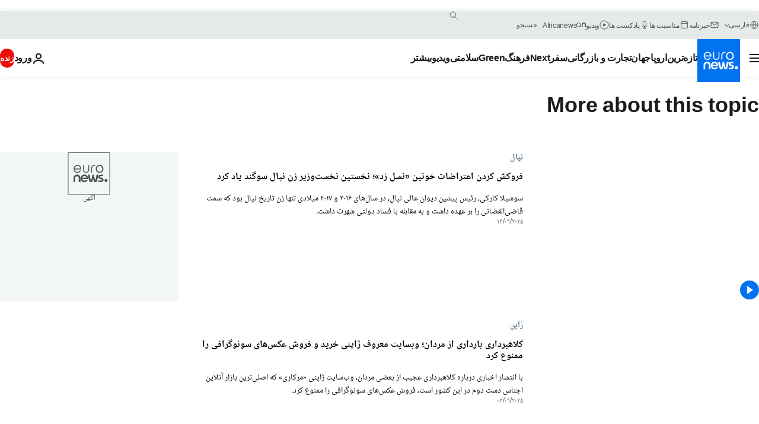

--- FILE ---
content_type: text/html; charset=UTF-8
request_url: https://parsi.euronews.com/tag/women?p=4
body_size: 40497
content:

<!DOCTYPE html>
<html lang="fa" dir="rtl">
<head>
  <meta charset="UTF-8">
      <title>زنان | Euronews</title>
<meta name="description" content="زنان | داستان&zwnj;ها و دیدگاه&zwnj;هایی درباره حقوق زنان، دستاوردها و چالش&zwnj;های آنها در سراسر جهان را کاوش کنید.">
<meta name="keywords" content="زنان">
<meta name="robots" content="max-snippet:-1, max-image-preview:large">
<meta name="news_keywords" content="زنان">
<link rel="canonical" href="https://parsi.euronews.com/tag/women?p=4">
<link rel="alternate" hreflang="en" href="https://www.euronews.com/tag/women">
<link rel="alternate" hreflang="fr" href="https://fr.euronews.com/tag/femmes">
<link rel="alternate" hreflang="de" href="https://de.euronews.com/tag/frauen">
<link rel="alternate" hreflang="it" href="https://it.euronews.com/tag/donne">
<link rel="alternate" hreflang="es" href="https://es.euronews.com/tag/mujeres">
<link rel="alternate" hreflang="pt" href="https://pt.euronews.com/tag/mulheres">
<link rel="alternate" hreflang="ru" href="https://ru.euronews.com/tag/women">
<link rel="alternate" hreflang="ar" href="https://arabic.euronews.com/tag/women">
<link rel="alternate" hreflang="tr" href="https://tr.euronews.com/tag/kadinlar">
<link rel="alternate" hreflang="fa" href="https://parsi.euronews.com/tag/women">
<link rel="alternate" hreflang="el" href="https://gr.euronews.com/tag/women">
<link rel="alternate" hreflang="hu" href="https://hu.euronews.com/tag/nok">
<link rel="alternate" hreflang="x-default" href="https://www.euronews.com">
<meta property="og:locale" content="fa-IR">
<meta property="og:url" content="https://parsi.euronews.com/tag/women">
<meta property="og:site_name" content="euronews">
<meta property="og:type" content="website">
<meta property="og:title" content="زنان | Euronews">
<meta property="og:description" content="زنان | داستان&zwnj;ها و دیدگاه&zwnj;هایی درباره حقوق زنان، دستاوردها و چالش&zwnj;های آنها در سراسر جهان را کاوش کنید.">
<meta property="og:image" content="https://static.euronews.com/website/images/euronews-og-image-1200x675.png">
<meta property="og:image:width" content="1200">
<meta property="og:image:height" content="675">
<meta property="og:image:type" content="image/png">
<meta property="og:image:alt" content="زنان | Euronews">
<meta property="og:locale:alternate" content="en-GB">
<meta property="og:locale:alternate" content="fr-FR">
<meta property="og:locale:alternate" content="de-DE">
<meta property="og:locale:alternate" content="it-IT">
<meta property="og:locale:alternate" content="es-ES">
<meta property="og:locale:alternate" content="pt-PT">
<meta property="og:locale:alternate" content="ru-RU">
<meta property="og:locale:alternate" content="ar-AE">
<meta property="og:locale:alternate" content="tr-TR">
<meta property="og:locale:alternate" content="fa-IR">
<meta property="og:locale:alternate" content="el-GR">
<meta property="og:locale:alternate" content="hu-HU">
<meta name="twitter:site" content="@euronews">
<meta name="twitter:title" content="زنان | Euronews">
<meta name="twitter:description" content="زنان | داستان&zwnj;ها و دیدگاه&zwnj;هایی درباره حقوق زنان، دستاوردها و چالش&zwnj;های آنها در سراسر جهان را کاوش کنید.">
<meta name="twitter:card" content="summary_large_image">
<meta name="twitter:image" content="https://static.euronews.com/website/images/euronews-og-image-1200x675.png">
<meta name="twitter:image:alt" content="زنان | Euronews">
<meta property="fb:pages" content="138939616159581" />

            <link rel="apple-touch-icon" href="/apple-touch-icon.png">
  <link rel="apple-touch-icon" href="/apple-touch-icon-precomposed.png">
  <link rel="apple-touch-icon" sizes="57x57" href="/apple-touch-icon-57x57.png">
  <link rel="apple-touch-icon" sizes="60x60" href="/apple-touch-icon-60x60.png">
  <link rel="apple-touch-icon" sizes="72x72" href="/apple-touch-icon-72x72.png">
  <link rel="apple-touch-icon" sizes="76x76" href="/apple-touch-icon-76x76.png">
  <link rel="apple-touch-icon" sizes="114x114" href="/apple-touch-icon-114x114.png">
  <link rel="apple-touch-icon" sizes="120x120" href="/apple-touch-icon-120x120.png">
  <link rel="apple-touch-icon" sizes="120x120" href="/apple-touch-icon-120x120-precomposed.png">
  <link rel="apple-touch-icon" sizes="144x144" href="/apple-touch-icon-144x144.png">
  <link rel="apple-touch-icon" sizes="152x152" href="/apple-touch-icon-152x152.png">
  <link rel="apple-touch-icon" sizes="152x152" href="/apple-touch-icon-152x152-precomposed.png">
  <link rel="apple-touch-icon" sizes="180x180" href="/apple-touch-icon-180x180.png">
  <link rel="android-icon" sizes="192x192" href="/android-icon-192x192.png">
  <link rel="icon" sizes="16x16" href="/favicon-16x16.png">
  <link rel="icon" sizes="32x32" href="/favicon-32x32.png">
  <link rel="icon" sizes="48x48" href="/favicon.ico">
  <link rel="icon" sizes="96x96" href="/favicon-96x96.png">
  <link rel="icon" sizes="160x160" href="/favicon-160x160.png">
  <link rel="icon" sizes="192x192" href="/favicon-192x192.png">

    <link rel="manifest" href="/manifest.json">
  <meta name="theme-color" content="#ffffff">

  <link rel="home" href="/" title="homepage">


          <script type="application/ld+json">{
    "@context": "https://schema.org/",
    "@type": "WebSite",
    "name": "Euronews.com",
    "url": "https://parsi.euronews.com/",
    "potentialAction": {
        "@type": "SearchAction",
        "target": "https://parsi.euronews.com/search?query={search_term_string}",
        "query-input": "required name=search_term_string"
    },
    "sameAs": [
        "https://www.facebook.com/pe.euronews",
        "https://twitter.com/euronews_pe",
        "https://flipboard.com/@euronewsfa",
        "https://instagram.com/euronews_persian",
        "https://www.linkedin.com/company/euronews",
        "https://t.me/euronewspe"
    ]
}</script>
      
    <meta name="application-name" content="euronews.com">

            <meta name="viewport" content="width=device-width, minimum-scale=1, initial-scale=1">

  
                <meta name="dfp-data" content="{&quot;rootId&quot;:&quot;6458&quot;,&quot;adUnit&quot;:&quot;&quot;,&quot;keyValues&quot;:[],&quot;level1&quot;:&quot;euronews_new&quot;,&quot;lazyLoadingOffset&quot;:300,&quot;hasSwipe&quot;:false,&quot;disabledAdSlots&quot;:[]}">

            <meta name="adobe-analytics-data" content="{&quot;site&quot;:{&quot;platform&quot;:&quot;&quot;,&quot;language&quot;:&quot;fa&quot;,&quot;primarylanguage&quot;:&quot;&quot;,&quot;secondarylanguage&quot;:&quot;&quot;,&quot;environment&quot;:&quot;prod&quot;,&quot;brand&quot;:&quot;euronews&quot;,&quot;servicetype&quot;:&quot;web&quot;,&quot;version&quot;:&quot;15.8.0&quot;},&quot;page&quot;:{&quot;pagename&quot;:&quot;euronews.multi.tags.multi.women&quot;,&quot;pagehasad&quot;:&quot;&quot;,&quot;pagenumads&quot;:&quot;&quot;,&quot;sitesection&quot;:&quot;&quot;,&quot;sitesubsection1&quot;:&quot;&quot;,&quot;sitesubsection2&quot;:&quot;&quot;,&quot;pagetype&quot;:&quot;page&quot;,&quot;pageurl&quot;:&quot;parsi.euronews.com\/tag\/women?p=4&quot;,&quot;pagedownloadtime&quot;:&quot;&quot;,&quot;vertical&quot;:&quot;multi&quot;,&quot;theme&quot;:&quot;tags&quot;,&quot;program&quot;:&quot;multi&quot;,&quot;contenttype&quot;:&quot;txt&quot;,&quot;menustatus&quot;:&quot;&quot;,&quot;pagereload&quot;:&quot;&quot;,&quot;pagedisplaybreakpoint&quot;:&quot;&quot;,&quot;displaybreakingnewsbar&quot;:&quot;none&quot;,&quot;swipe&quot;:&quot;none&quot;,&quot;urlpath&quot;:&quot;parsi.euronews.com\/tag\/women&quot;},&quot;search&quot;:{&quot;keyword&quot;:&quot;&quot;,&quot;searchresult&quot;:&quot;&quot;},&quot;uv&quot;:{&quot;uvid&quot;:&quot;&quot;,&quot;logged&quot;:&quot;&quot;,&quot;isbot&quot;:&quot;&quot;},&quot;article&quot;:{&quot;eventid&quot;:&quot;none&quot;,&quot;storyid&quot;:&quot;none&quot;,&quot;updatedate&quot;:&quot;none&quot;,&quot;title&quot;:&quot;none&quot;,&quot;format&quot;:&quot;none&quot;,&quot;nbdayssincepublication&quot;:&quot;none&quot;,&quot;articlepromotedtobcs&quot;:&quot;&quot;,&quot;articlepromotedtohp&quot;:&quot;&quot;,&quot;technicaltags&quot;:&quot;none&quot;,&quot;contenttaxonomy&quot;:&quot;none&quot;,&quot;gallerynumber&quot;:&quot;none&quot;},&quot;login&quot;:{&quot;subscriptiontype&quot;:&quot;other&quot;,&quot;dailynl&quot;:&quot;none&quot;},&quot;video&quot;:{&quot;videoid&quot;:&quot;none&quot;,&quot;youtubevideoid&quot;:&quot;none&quot;,&quot;dailymotionvideoid&quot;:&quot;none&quot;,&quot;housenumbervidid&quot;:&quot;none&quot;,&quot;name&quot;:&quot;none&quot;,&quot;publicationdate&quot;:&quot;none&quot;,&quot;type&quot;:&quot;none&quot;,&quot;duration&quot;:&quot;none&quot;,&quot;isinplaylist&quot;:&quot;none&quot;,&quot;playlistname&quot;:&quot;none&quot;,&quot;haspreview&quot;:&quot;none&quot;,&quot;viewmode&quot;:&quot;none&quot;,&quot;playername&quot;:&quot;none&quot;,&quot;playlistnumitems&quot;:&quot;none&quot;,&quot;playlistposition&quot;:&quot;none&quot;,&quot;soundstatus&quot;:&quot;none&quot;},&quot;component&quot;:{&quot;name&quot;:&quot;&quot;,&quot;type&quot;:&quot;&quot;,&quot;action&quot;:&quot;&quot;,&quot;pagename&quot;:&quot;&quot;,&quot;actiondetail&quot;:&quot;&quot;},&quot;newsletter&quot;:{&quot;name&quot;:&quot;&quot;,&quot;location&quot;:&quot;&quot;},&quot;cm&quot;:{&quot;ssf&quot;:&quot;1&quot;},&quot;thirdPartiesDisabled&quot;:[],&quot;sendDate&quot;:null}">
  
    <meta name="app-contexts" content="[&quot;main&quot;]" >

          <link rel="preload" as="style" href="/build/e09c9fcfcc074bccb6b0-reduce-cls.css">
    <link rel="preload" as="style" href="/build/60f2680ec86092ed27b8-common.css">
    <link rel="preload" as="style" href="/build/2704ee1d94cf0ae161ea-trumps.css">
    <link rel="preload" as="style" href="/build/1e29222cf9b97f50ec61-header.css">
              <link rel="preload" as="script" href="https://securepubads.g.doubleclick.net/tag/js/gpt.js" />
      

  <link rel="preload" as="style" href="/build/e2475b434d85263363d3-blocks.css">

            <style>
    #accessibility-bar,#c-burger-button-checkbox,#c-language-switcher-list-open,.c-breaking-news,.c-language-switcher__list,.c-search-form__loader, .o-site-hr__second-level__dropdown,.o-site-hr__second-level__dropdown-mask,.o-site-hr__sidebar,.o-site-hr__sidebar-mask{display:none}
    .c-bar-now .c-tags-list,.c-bar-now__container,.c-navigation-bar,.c-navigation-bar__wrappable-list,.c-search-form.c-search-engine,.o-site-hr__first-level__container,.o-site-hr__second-level__container,.o-site-hr__second-level__links,.o-site-hr__second-level__burger-logo,.c-burger-button{display:flex}

    @supports (content-visibility: hidden) {
      .o-site-hr__second-level__dropdown,.o-site-hr__sidebar {
        display: flex;
        content-visibility: hidden;
      }
    }
  </style>

    <link rel="stylesheet" href="/build/e09c9fcfcc074bccb6b0-reduce-cls.css">
    <link rel="stylesheet" href="/build/60f2680ec86092ed27b8-common.css">
    <link rel="stylesheet" href="/build/2704ee1d94cf0ae161ea-trumps.css">
    <link rel="stylesheet" href="/build/1e29222cf9b97f50ec61-header.css">
    <link rel="stylesheet" href="/build/509b54a72fb69fe05136-didomi.css">

  
    
    <link rel="stylesheet" href="/build/e2475b434d85263363d3-blocks.css">

        <style>@font-face{font-family: "Arial size-adjust";font-style: normal;font-weight: 400;font-display: swap;src: local("Arial");size-adjust: 102.5%;}body{font-family: 'Arial size-adjust', Arial, sans-serif;}</style>

    <link rel="stylesheet" href="/build/b5b37f62425d5ec7ace6-fonts_secondary.css">
          
          
      
  
              <link rel="preconnect" href="https://static.euronews.com">
      <link rel="preconnect" href="https://api.privacy-center.org">
      <link rel="preconnect" href="https://sdk.privacy-center.org">
      <link rel="preconnect" href="https://www.googletagservices.com">
      <link rel="preconnect" href="https://pagead2.googlesyndication.com">
              <link rel="dns-prefetch" href="//scripts.opti-digital.com">
                  <link rel="dns-prefetch" href="https://connect.facebook.net">
                  <link rel="dns-prefetch" href="https://ping.chartbeat.net">
        <link rel="dns-prefetch" href="https://static.chartbeat.com">
        
    <script>
  window.euronewsEnvs = JSON.parse('{"PUBLIC_GIGYA_API_KEY":"4_G3z5aGNUymdcrkV9z9qOAg","PUBLIC_INSIDER_PARTNER_NAME":"euronewsfr","PUBLIC_INSIDER_PARTNER_ID":"10008155","PUBLIC_APP_ENV":"prod","PUBLIC_URLS_BASE":"euronews.com"}');
</script>


  <script> performance.mark('enw-first-script'); </script>
                <script id="euronews-initial-server-data">
                              window.getInitialServerData = () => ({"context":{"website":"euronews","pageType":"articlelisttag","servicetype":"web","features":["euronewsUUIDManager","userNavigationActivity","didomi","googleGpt","advertisingOptiDigital","wallpaper","DVTargetingSignalsManager","insider","scrollRestore","adobe"],"featureFlipping":{"fast":{"adobe":{"languages":{"en":true,"fr":true,"de":true,"it":true,"es":true,"pt":true,"tr":true,"pl":true,"ru":true,"ar":true,"fa":true,"el":true,"hu":true},"thirdpart":true,"description":"Analytics tracking"},"adobeAudienceManager":{"languages":{"en":true,"fr":true,"de":true,"it":true,"es":true,"pt":true,"tr":true,"pl":true,"ru":true,"ar":true,"fa":true,"el":true,"hu":true},"thirdpart":true,"description":"_"},"adsAutorefresh":{"languages":{"en":false,"ar":false,"de":false,"el":false,"es":false,"fa":false,"fr":false,"hu":false,"it":false,"pt":false,"ru":false,"tr":false,"pl":false},"thirdpart":false,"description":"Permet un autorefresh auto des pubs toutes les X secondes"},"adsLazyloading":{"languages":{"en":true,"fr":true,"de":true,"it":true,"es":true,"pt":true,"tr":true,"pl":true,"ru":true,"ar":true,"fa":true,"el":true,"hu":true},"thirdpart":false,"description":"Permet d\u2019afficher les pubs au fur \u00e0 mesure du scroll d\u2019un utilisateur sur nos pages, ce qui permet d\u2019acc\u00e9l\u00e9rer le chargement du haut de page"},"advertising":{"languages":{"en":false,"fr":false,"de":false,"it":false,"es":false,"pt":false,"tr":false,"pl":false,"ru":false,"ar":false,"fa":false,"el":false,"hu":false},"thirdpart":false,"description":"to enable new advertising core (while double run, we use old advertising when this key is off)"},"advertisingOptiDigital":{"languages":{"en":true,"fr":true,"de":true,"it":true,"es":true,"pt":true,"tr":true,"pl":true,"ru":true,"ar":true,"fa":true,"el":true,"hu":true},"thirdpart":true,"description":"New Advertising management with OptiDigital"},"advertisingSingleRequestMode":{"languages":{"en":false,"ar":false,"de":false,"el":false,"es":false,"fa":false,"fr":false,"hu":false,"it":false,"pt":false,"ru":false,"tr":false,"pl":false},"thirdpart":false,"description":"WARNING: WHEN TURNED ON IT MAKES AD REQUEST COUNT EXPLODE AND LEADS TO TERRIBLE IMPRESSION\/REQUEST RATIO\nenable singleRequest mode for new advertising implementation (will do multirequest if disabled)"},"analytics":{"languages":{"en":true,"fr":true,"de":true,"it":true,"es":true,"pt":true,"tr":true,"pl":true,"ru":true,"ar":true,"fa":true,"el":true,"hu":true},"thirdpart":false,"description":"_"},"autorefresh":{"languages":{"en":true,"fr":true,"de":true,"it":true,"es":true,"pt":true,"tr":true,"pl":true,"ru":true,"ar":true,"fa":true,"el":true,"hu":true},"thirdpart":false,"description":"_"},"bcovery":{"languages":{"en":false,"ar":false,"de":false,"el":false,"es":false,"fa":false,"fr":false,"hu":false,"it":false,"pt":false,"ru":false,"tr":false,"pl":false},"thirdpart":true,"description":"_"},"bombora":{"languages":{"en":true,"fr":true,"de":true,"it":true,"es":true,"pt":true,"tr":true,"pl":true,"ru":true,"ar":true,"fa":false,"el":true,"hu":true},"thirdpart":true,"description":"_"},"bomboraStandardTag":{"languages":{"en":true,"fr":true,"de":true,"it":true,"es":true,"pt":true,"tr":true,"pl":true,"ru":true,"ar":true,"fa":false,"el":true,"hu":true},"thirdpart":true,"description":"_"},"breakingNewsBanner":{"languages":{"en":true,"fr":true,"de":true,"it":true,"es":true,"pt":true,"tr":true,"pl":true,"ru":true,"ar":true,"fa":true,"el":true,"hu":true},"thirdpart":false,"description":"_"},"caption":{"languages":{"en":true,"fr":true,"de":true,"it":true,"es":true,"pt":true,"tr":true,"pl":true,"ru":true,"ar":true,"fa":true,"el":true,"hu":true},"thirdpart":false,"description":"_"},"chartbeat":{"languages":{"en":true,"fr":true,"de":true,"it":true,"es":true,"pt":true,"tr":true,"pl":true,"ru":true,"ar":true,"fa":true,"el":true,"hu":true},"thirdpart":true,"description":"chartbeat.js is the Javascript code for the standard web tracking"},"chartbeat_mab":{"languages":{"en":true,"fr":true,"de":true,"it":true,"es":true,"pt":true,"tr":true,"pl":true,"ru":true,"ar":true,"fa":true,"el":true,"hu":true},"thirdpart":true,"description":"chartbeat_mab.js is the library for Chartbeat's headline testing functionality"},"connatix":{"languages":{"en":true,"fr":true,"de":true,"it":true,"es":true,"pt":true,"tr":true,"pl":true,"ru":true,"ar":true,"fa":true,"el":true,"hu":true},"thirdpart":true,"description":"_"},"connatixSticky":{"languages":{"en":false,"fr":false,"de":false,"it":false,"es":false,"pt":false,"tr":false,"pl":false,"ru":false,"ar":false,"fa":false,"el":false,"hu":false},"thirdpart":false,"description":"_"},"consentTemplates":{"languages":{"en":false,"fr":false,"de":false,"it":false,"es":false,"pt":false,"tr":false,"pl":false,"ru":false,"ar":false,"fa":false,"el":false,"hu":false},"thirdpart":false,"description":"consent notices (Didomi, ...)"},"dailymotion":{"languages":{"en":true,"fr":true,"de":true,"it":true,"es":true,"pt":true,"tr":true,"pl":true,"ru":false,"ar":true,"fa":false,"el":true,"hu":true},"thirdpart":false,"description":"_"},"datalayerManager":{"languages":{"en":false,"ar":false,"de":false,"el":false,"es":false,"fa":false,"fr":false,"hu":false,"it":false,"pt":false,"ru":false,"tr":false,"pl":false},"thirdpart":false,"description":"_"},"didomi":{"languages":{"en":true,"fr":true,"de":true,"it":true,"es":true,"pt":true,"tr":true,"pl":true,"ru":true,"ar":true,"fa":true,"el":true,"hu":true},"thirdpart":true,"description":null},"doubleVerify":{"languages":{"en":true,"fr":true,"de":true,"it":true,"es":true,"pt":true,"tr":true,"pl":true,"ru":true,"ar":true,"fa":true,"el":true,"hu":true},"thirdpart":true,"description":"_"},"durationMedia":{"languages":{"en":true,"fr":true,"de":true,"it":true,"es":true,"pt":true,"tr":true,"pl":true,"ru":true,"ar":true,"fa":true,"el":true,"hu":true},"thirdpart":true,"description":"_"},"DVTargetingSignalsManager":{"languages":{"en":true,"fr":true,"de":true,"it":true,"es":true,"pt":true,"tr":true,"pl":true,"ru":true,"ar":true,"fa":true,"el":true,"hu":true},"thirdpart":false,"description":"This feature aims to manage DV Targeting Signals.\r\nFor example: retrieving Targeting Signals, updating the advertising Datalayer, and storing DV Contextual Signals to the database."},"euronewsUUIDManager":{"languages":{"en":true,"fr":true,"de":true,"it":true,"es":true,"pt":true,"tr":true,"pl":true,"ru":true,"ar":true,"fa":true,"el":true,"hu":true},"thirdpart":false,"description":"This feature ensures each client has a persistent UUID by retrieving it from IndexedDB or cookies, or generating and storing one if it doesn\u2019t exist. The UUID is used by other features and services for consistent client identification."},"facebook":{"languages":{"en":true,"fr":true,"de":true,"it":true,"es":true,"pt":true,"tr":true,"pl":true,"ru":true,"ar":true,"fa":true,"el":true,"hu":true},"thirdpart":true,"description":null},"football":{"languages":{"en":true,"fr":true,"de":true,"it":true,"es":true,"pt":true,"tr":true,"pl":false,"ru":true,"ar":true,"fa":true,"el":true,"hu":true},"thirdpart":false,"description":"This FF is made to manage FootballLeagueDataHandler service"},"footballLeagueResults":{"languages":{"en":true,"ar":true,"de":true,"el":true,"es":true,"fa":true,"fr":true,"hu":true,"it":true,"pt":true,"ru":true,"tr":true,"pl":false},"thirdpart":false,"description":"This is for the service that manage the display\/management of the widget of football league results that we can find on the home page and other footblall pages"},"gallery":{"languages":{"en":true,"fr":true,"de":true,"it":true,"es":true,"pt":true,"tr":true,"pl":true,"ru":true,"ar":true,"fa":true,"el":true,"hu":true},"thirdpart":false,"description":"Widget Gallery"},"geoBlocking":{"languages":{"en":true,"ar":true,"de":true,"el":true,"es":true,"fa":true,"fr":true,"hu":true,"it":true,"pt":true,"ru":true,"tr":true,"pl":true},"thirdpart":false,"description":"_"},"geoedge":{"languages":{"en":true,"fr":true,"de":true,"it":true,"es":true,"pt":true,"tr":true,"pl":true,"ru":true,"ar":true,"fa":true,"el":true,"hu":true},"thirdpart":true,"description":"_"},"gigya":{"languages":{"en":true,"fr":true,"de":true,"it":true,"es":true,"pt":true,"tr":true,"pl":true,"ru":true,"ar":true,"fa":true,"el":true,"hu":true},"thirdpart":false,"description":"Login Euronews via SAP\/GIGYA"},"global_footer":{"languages":{"en":true,"fr":true,"de":true,"it":true,"es":true,"pt":true,"tr":true,"pl":true,"ru":true,"ar":true,"fa":true,"el":true,"hu":true},"thirdpart":true,"description":null},"googleGpt":{"languages":{"en":true,"fr":true,"de":true,"it":true,"es":true,"pt":true,"tr":true,"pl":true,"ru":true,"ar":true,"fa":true,"el":true,"hu":true},"thirdpart":true,"description":"GPT is mandatory for all the advertisement stack"},"google_analytics":{"languages":{"en":false,"ar":false,"de":false,"el":false,"es":false,"fa":false,"fr":false,"hu":false,"it":false,"pt":false,"ru":false,"tr":false,"pl":false},"thirdpart":true,"description":"_"},"google_gtm":{"languages":{"en":true,"fr":true,"de":true,"it":true,"es":true,"pt":true,"tr":true,"pl":true,"ru":true,"ar":true,"fa":true,"el":true,"hu":true},"thirdpart":true,"description":null},"grafanaFaro":{"languages":{"en":false,"fr":false,"de":false,"it":false,"es":false,"pt":false,"tr":false,"pl":false,"ru":false,"ar":false,"fa":false,"el":false,"hu":false},"thirdpart":false,"description":"_"},"gtag":{"languages":{"en":true,"fr":true,"de":true,"it":true,"es":true,"pt":true,"tr":true,"pl":true,"ru":true,"ar":true,"fa":true,"el":true,"hu":true},"thirdpart":true,"description":"_"},"header_redesign":{"languages":{"en":true,"fr":true,"de":true,"it":true,"es":true,"pt":true,"tr":true,"pl":true,"ru":true,"ar":true,"fa":true,"el":true,"hu":true},"thirdpart":false,"description":"FF qui active l'affichage du Header Redesign"},"home_new_design":{"languages":{"en":false,"fr":false,"de":false,"it":false,"es":false,"pt":false,"tr":false,"pl":false,"ru":false,"ar":false,"fa":false,"el":false,"hu":false},"thirdpart":false,"description":"Home New Design 2025"},"https":{"languages":{"en":true,"fr":true,"de":true,"it":true,"es":true,"pt":true,"tr":true,"pl":true,"ru":true,"ar":true,"fa":true,"el":true,"hu":true},"thirdpart":false,"description":null},"iaDisclaimerReporting":{"languages":{"en":true,"fr":true,"de":true,"it":true,"es":true,"pt":true,"tr":true,"pl":true,"ru":true,"ar":true,"fa":true,"el":true,"hu":true},"thirdpart":false,"description":"Display the IA Disclaimer"},"insider":{"languages":{"en":true,"fr":true,"de":true,"it":true,"es":true,"pt":true,"tr":true,"pl":true,"ru":true,"ar":true,"fa":true,"el":true,"hu":true},"thirdpart":true,"description":"_"},"jobbio":{"languages":{"en":false,"fr":false,"de":false,"it":false,"es":false,"pt":false,"tr":false,"pl":false,"ru":false,"ar":false,"fa":false,"el":false,"hu":false},"thirdpart":true,"description":"_"},"justIn":{"languages":{"en":true,"fr":true,"de":true,"it":true,"es":true,"pt":true,"tr":true,"pl":true,"ru":true,"ar":true,"fa":true,"el":true,"hu":true},"thirdpart":false,"description":"_"},"justInTimeline":{"languages":{"en":true,"fr":true,"de":true,"it":true,"es":true,"pt":true,"tr":true,"pl":true,"ru":true,"ar":true,"fa":true,"el":true,"hu":true},"thirdpart":false,"description":"Justin template new design 2025"},"lazyblock":{"languages":{"en":false,"ar":false,"de":false,"el":false,"es":false,"fa":false,"fr":false,"hu":true,"it":false,"pt":false,"ru":false,"tr":true,"pl":false},"thirdpart":false},"lazyload":{"languages":{"en":true,"fr":true,"de":true,"it":true,"es":true,"pt":true,"tr":true,"pl":true,"ru":true,"ar":true,"fa":true,"el":true,"hu":true},"thirdpart":false,"description":"_"},"leaderboardUnderHeader":{"languages":{"en":true,"ar":true,"de":false,"el":false,"es":false,"fa":true,"fr":false,"hu":false,"it":false,"pt":false,"ru":false,"tr":false,"pl":false},"thirdpart":false,"description":"main leaderboard under header instead of above on article page"},"linkObfuscator":{"languages":{"en":true,"fr":true,"de":true,"it":true,"es":true,"pt":true,"tr":true,"pl":true,"ru":true,"ar":true,"fa":true,"el":true,"hu":true},"thirdpart":false,"description":"This feature aims to obfuscate all links for which the obfuscation is implemented in the Twig template."},"liveramp":{"languages":{"en":true,"fr":true,"de":true,"it":true,"es":true,"pt":true,"tr":true,"pl":true,"ru":true,"ar":true,"fa":true,"el":true,"hu":true},"thirdpart":true,"description":"https:\/\/liveramp.com\/"},"login":{"languages":{"en":true,"fr":true,"de":true,"it":true,"es":true,"pt":true,"tr":true,"pl":true,"ru":true,"ar":true,"fa":true,"el":true,"hu":true},"thirdpart":false,"description":"Allow login for Gigya"},"loginWall":{"languages":{"en":false,"fr":true,"de":false,"it":false,"es":true,"pt":false,"tr":false,"pl":false,"ru":false,"ar":false,"fa":false,"el":false,"hu":false},"thirdpart":false,"description":"_"},"longerCacheStrategy":{"languages":{"en":true,"fr":true,"de":true,"it":true,"es":true,"pt":true,"tr":true,"pl":true,"ru":true,"ar":true,"fa":true,"el":true,"hu":true},"thirdpart":false,"description":"Enable longer cache on various pages (see EW-5784)"},"nativo":{"languages":{"en":true,"fr":true,"de":true,"it":true,"es":true,"pt":true,"tr":true,"pl":true,"ru":true,"ar":true,"fa":true,"el":true,"hu":true},"thirdpart":false,"description":"_"},"new_liveblogging":{"languages":{"en":true,"fr":true,"de":true,"it":true,"es":true,"pt":true,"tr":true,"pl":true,"ru":true,"ar":true,"fa":true,"el":true,"hu":true},"thirdpart":false,"description":"Activate new Arena liveblogging feature (with TypeScript service)"},"nonli":{"languages":{"en":true,"fr":true,"de":true,"it":true,"es":true,"pt":true,"tr":true,"pl":true,"ru":true,"ar":true,"fa":true,"el":true,"hu":true},"thirdpart":true,"description":"This TP replace echobox to publish automatically our articles on social networks"},"outbrain":{"languages":{"en":true,"fr":true,"de":true,"it":true,"es":true,"pt":true,"tr":true,"pl":true,"ru":true,"ar":true,"fa":true,"el":true,"hu":true},"thirdpart":true,"description":"_"},"outbrain_lazyloading":{"languages":{"en":true,"fr":true,"de":true,"it":true,"es":true,"pt":true,"tr":true,"pl":true,"ru":true,"ar":true,"fa":true,"el":true,"hu":true},"thirdpart":true,"description":"_"},"ownpage":{"languages":{"en":true,"ar":true,"de":true,"el":true,"es":true,"fa":true,"fr":true,"hu":true,"it":true,"pt":true,"ru":true,"tr":true,"pl":false},"thirdpart":true,"description":"newsletter"},"pfp-ima":{"languages":{"en":false,"ar":false,"de":false,"el":false,"es":false,"fa":false,"fr":false,"hu":false,"it":false,"pt":false,"ru":false,"tr":false,"pl":false},"thirdpart":false,"description":"_"},"pfpLive":{"languages":{"en":true,"fr":true,"de":true,"it":true,"es":true,"pt":true,"tr":true,"pl":true,"ru":true,"ar":true,"fa":false,"el":true,"hu":true},"thirdpart":false,"description":"_"},"pfpVOD":{"languages":{"en":true,"fr":true,"de":true,"it":true,"es":true,"pt":true,"tr":true,"pl":true,"ru":false,"ar":true,"fa":false,"el":true,"hu":true},"thirdpart":false,"description":"_"},"player_lazyload_click":{"languages":{"en":true,"fr":true,"de":true,"it":true,"es":true,"pt":true,"tr":true,"pl":true,"ru":true,"ar":true,"fa":true,"el":true,"hu":true},"thirdpart":false,"description":null},"scribblelive":{"languages":{"en":true,"ar":true,"de":true,"el":true,"es":true,"fa":true,"fr":true,"hu":true,"it":true,"pt":true,"ru":true,"tr":true,"pl":false},"thirdpart":true},"scrollRestore":{"languages":{"en":true,"fr":true,"de":true,"it":true,"es":true,"pt":true,"tr":true,"pl":true,"ru":true,"ar":true,"fa":true,"el":true,"hu":true},"thirdpart":false,"description":"This feature sets the browser's scrollRestoration property to 'manual', ensuring the scroll position resets to the top of the page upon refresh"},"search":{"languages":{"en":true,"fr":true,"de":true,"it":true,"es":true,"pt":true,"tr":true,"pl":true,"ru":true,"ar":true,"fa":true,"el":true,"hu":true},"thirdpart":false,"description":"_"},"sentry":{"languages":{"en":true,"fr":true,"de":true,"it":true,"es":true,"pt":true,"tr":true,"pl":true,"ru":true,"ar":true,"fa":true,"el":true,"hu":true},"thirdpart":true,"description":"APM - Technical TP"},"socialManager":{"languages":{"en":true,"fr":true,"de":true,"it":true,"es":true,"pt":true,"tr":true,"pl":true,"ru":true,"ar":true,"fa":true,"el":true,"hu":true},"thirdpart":false,"description":"Social manager TS service for social network popup management"},"StickyFloor":{"languages":{"en":true,"fr":true,"de":true,"it":true,"es":true,"pt":true,"tr":true,"pl":true,"ru":true,"ar":true,"fa":true,"el":true,"hu":true},"thirdpart":false,"description":null},"streamAMP":{"languages":{"en":false,"ar":false,"de":false,"el":false,"es":false,"fa":false,"fr":false,"hu":false,"it":false,"pt":false,"ru":false,"tr":false,"pl":false},"thirdpart":true},"style_css_site_header":{"languages":{"en":false,"ar":false,"de":false,"el":false,"es":false,"fa":false,"fr":false,"hu":false,"it":false,"pt":false,"ru":false,"tr":false,"pl":false},"thirdpart":false,"description":"Ex\u00e9cuter le CSS du Site Header dans directement dans <style> dans <head>, et en premier, ind\u00e9pendamment des autres fichiers CSS."},"survey_popup":{"languages":{"en":false,"fr":false,"de":false,"it":false,"es":false,"pt":false,"tr":false,"pl":false,"ru":false,"ar":false,"fa":false,"el":false,"hu":false},"thirdpart":false,"description":null},"swiper":{"languages":{"en":true,"fr":true,"de":true,"it":true,"es":true,"pt":true,"tr":true,"pl":true,"ru":true,"ar":true,"fa":true,"el":true,"hu":true},"thirdpart":false,"description":"_"},"swipe_article":{"languages":{"en":true,"fr":true,"de":true,"it":true,"es":true,"pt":true,"tr":true,"pl":true,"ru":true,"ar":true,"fa":true,"el":true,"hu":true},"thirdpart":false,"description":"_"},"teads":{"languages":{"en":true,"fr":true,"de":true,"it":true,"es":true,"pt":true,"tr":true,"pl":true,"ru":true,"ar":true,"fa":true,"el":true,"hu":true},"thirdpart":true,"description":"Renomm\u00e9e depuis \"teadsCookielessTag\" pour le nouveau script advertising."},"teadsCookielessTag":{"languages":{"en":true,"fr":true,"de":true,"it":true,"es":true,"pt":true,"tr":true,"pl":true,"ru":true,"ar":true,"fa":true,"el":true,"hu":true},"thirdpart":true,"description":"Ancienne cl\u00e9, utilis\u00e9e avec l'ancien script advertising, remplac\u00e9e par \"teads\"."},"telemetry-php":{"languages":{"en":false,"fr":false,"de":false,"it":false,"es":false,"pt":false,"tr":false,"pl":false,"ru":false,"ar":false,"fa":false,"el":false,"hu":false},"thirdpart":false,"description":"D\u00e9sactive l'Open Telemetry -> Grafana\r\nSur le site cot\u00e9 FRONT\/PHP"},"telemetry-ts":{"languages":{"en":false,"fr":false,"de":false,"it":false,"es":false,"pt":false,"tr":false,"pl":false,"ru":false,"ar":false,"fa":false,"el":false,"hu":false},"thirdpart":false,"description":"Grafana openTelemetry for Front TS"},"textToSpeech":{"languages":{"en":true,"fr":true,"de":true,"it":true,"es":true,"pt":true,"tr":true,"pl":true,"ru":true,"ar":true,"fa":true,"el":true,"hu":true},"thirdpart":true,"description":"Solution de synthese vocale convertissant le texte en audio."},"tmpTestNewImageServer":{"languages":{"en":true,"fr":true,"de":true,"it":true,"es":true,"pt":true,"tr":true,"pl":true,"ru":true,"ar":true,"fa":true,"el":true,"hu":true},"thirdpart":false,"description":"this must be temporary! rewrite static.euronews.com article image to images.euronews.com"},"twitter":{"languages":{"en":true,"fr":true,"de":true,"it":true,"es":true,"pt":true,"tr":true,"pl":true,"ru":true,"ar":true,"fa":true,"el":true,"hu":true},"thirdpart":true,"description":"_"},"userNavigationActivity":{"languages":{"en":true,"fr":true,"de":true,"it":true,"es":true,"pt":true,"tr":true,"pl":true,"ru":true,"ar":true,"fa":true,"el":true,"hu":true},"thirdpart":false,"description":"Service that stores user last visited page and last language"},"video":{"languages":{"en":true,"fr":true,"de":true,"it":true,"es":true,"pt":true,"tr":true,"pl":true,"ru":true,"ar":true,"fa":true,"el":true,"hu":true},"thirdpart":false,"description":"Video Player for article pages"},"vuukle":{"languages":{"en":true,"fr":true,"de":true,"it":true,"es":true,"pt":true,"tr":true,"pl":false,"ru":true,"ar":true,"fa":true,"el":true,"hu":true},"thirdpart":true,"description":"_"},"wallpaper":{"languages":{"en":true,"fr":true,"de":true,"it":true,"es":true,"pt":true,"tr":true,"pl":true,"ru":true,"ar":true,"fa":true,"el":true,"hu":true},"thirdpart":false,"description":"_"},"weatherCarousel":{"languages":{"en":true,"fr":true,"de":true,"it":true,"es":true,"pt":true,"tr":true,"pl":true,"ru":true,"ar":true,"fa":true,"el":true,"hu":true},"thirdpart":false,"description":"Service for the carousel on the weather town page"},"weatherSearch":{"languages":{"en":true,"fr":true,"de":true,"it":true,"es":true,"pt":true,"tr":true,"pl":true,"ru":true,"ar":true,"fa":true,"el":true,"hu":true},"thirdpart":false,"description":"_"},"widgets":{"languages":{"en":true,"fr":true,"de":true,"it":true,"es":true,"pt":true,"tr":true,"pl":true,"ru":true,"ar":true,"fa":true,"el":true,"hu":true},"thirdpart":false,"description":"This is for Typescript widget service"},"yieldbird":{"languages":{"en":true,"fr":true,"de":true,"it":true,"es":true,"pt":true,"tr":true,"pl":true,"ru":true,"ar":true,"fa":true,"el":true,"hu":true},"thirdpart":true,"description":"_"},"automatad":{"languages":{"en":true,"ar":true,"de":true,"el":true,"es":true,"fa":true,"fr":true,"hu":true,"it":true,"pt":true,"ru":true,"tr":true,"pl":true},"thirdpart":true,"description":"_"},"DurationMedia":{"languages":{"en":true,"fr":true,"de":true,"it":true,"es":true,"pt":true,"tr":true,"pl":true,"ru":true,"ar":true,"fa":true,"el":true,"hu":true},"thirdpart":true,"description":"_"},"linkedinNext":{"languages":{"en":true,"ar":false,"de":false,"el":false,"es":false,"fa":false,"fr":false,"hu":false,"it":false,"pt":false,"ru":false,"tr":false,"pl":false},"thirdpart":true},"mailmunch":{"languages":{"en":true,"ar":true,"de":true,"el":true,"es":true,"fa":true,"fr":true,"hu":true,"it":true,"pt":true,"ru":true,"tr":true,"pl":false},"thirdpart":true},"popup_message_all_website":{"languages":{"en":false,"ar":false,"de":false,"el":false,"es":false,"fa":false,"fr":false,"hu":false,"it":false,"pt":false,"ru":false,"tr":false,"pl":false},"thirdpart":false},"popup_message_live":{"languages":{"en":false,"ar":false,"de":false,"el":false,"es":false,"fa":false,"fr":false,"hu":false,"it":false,"pt":false,"ru":false,"tr":false,"pl":false},"thirdpart":false},"video_autoplay":{"languages":{"en":true,"fr":true,"de":true,"it":true,"es":true,"pt":true,"tr":true,"pl":true,"ru":true,"ar":true,"fa":true,"el":true,"hu":true},"thirdpart":false,"description":null}},"slow":{"adobe":{"languages":{"en":true,"fr":true,"de":true,"it":true,"es":true,"pt":true,"tr":true,"pl":true,"ru":true,"ar":true,"fa":true,"el":true,"hu":true},"thirdpart":true,"description":"Analytics tracking"},"adobeAudienceManager":{"languages":{"en":true,"fr":true,"de":true,"it":true,"es":true,"pt":true,"tr":true,"pl":true,"ru":true,"ar":true,"fa":true,"el":true,"hu":true},"thirdpart":true,"description":"_"},"adsAutorefresh":{"languages":{"en":false,"ar":false,"de":false,"el":false,"es":false,"fa":false,"fr":false,"hu":false,"it":false,"pt":false,"ru":false,"tr":false,"pl":false},"thirdpart":false,"description":"Permet un autorefresh auto des pubs toutes les X secondes"},"adsLazyloading":{"languages":{"en":true,"fr":true,"de":true,"it":true,"es":true,"pt":true,"tr":true,"pl":true,"ru":true,"ar":true,"fa":true,"el":true,"hu":true},"thirdpart":false,"description":"Permet d\u2019afficher les pubs au fur \u00e0 mesure du scroll d\u2019un utilisateur sur nos pages, ce qui permet d\u2019acc\u00e9l\u00e9rer le chargement du haut de page"},"advertising":{"languages":{"en":false,"fr":false,"de":false,"it":false,"es":false,"pt":false,"tr":false,"pl":false,"ru":false,"ar":false,"fa":false,"el":false,"hu":false},"thirdpart":false,"description":"to enable new advertising core (while double run, we use old advertising when this key is off)"},"advertisingOptiDigital":{"languages":{"en":true,"fr":true,"de":true,"it":true,"es":true,"pt":true,"tr":true,"pl":true,"ru":true,"ar":true,"fa":true,"el":true,"hu":true},"thirdpart":true,"description":"New Advertising management with OptiDigital"},"advertisingSingleRequestMode":{"languages":{"en":false,"ar":false,"de":false,"el":false,"es":false,"fa":false,"fr":false,"hu":false,"it":false,"pt":false,"ru":false,"tr":false,"pl":false},"thirdpart":false,"description":"WARNING: WHEN TURNED ON IT MAKES AD REQUEST COUNT EXPLODE AND LEADS TO TERRIBLE IMPRESSION\/REQUEST RATIO\nenable singleRequest mode for new advertising implementation (will do multirequest if disabled)"},"analytics":{"languages":{"en":true,"fr":true,"de":true,"it":true,"es":true,"pt":true,"tr":true,"pl":true,"ru":true,"ar":true,"fa":true,"el":true,"hu":true},"thirdpart":false,"description":"_"},"autorefresh":{"languages":{"en":true,"fr":true,"de":true,"it":true,"es":true,"pt":true,"tr":true,"pl":true,"ru":true,"ar":true,"fa":true,"el":true,"hu":true},"thirdpart":false,"description":"_"},"bcovery":{"languages":{"en":false,"ar":false,"de":false,"el":false,"es":false,"fa":false,"fr":false,"hu":false,"it":false,"pt":false,"ru":false,"tr":false,"pl":false},"thirdpart":true,"description":"_"},"bombora":{"languages":{"en":true,"fr":true,"de":true,"it":true,"es":true,"pt":true,"tr":true,"pl":true,"ru":true,"ar":true,"fa":false,"el":true,"hu":true},"thirdpart":true,"description":"_"},"bomboraStandardTag":{"languages":{"en":true,"fr":true,"de":true,"it":true,"es":true,"pt":true,"tr":true,"pl":true,"ru":true,"ar":true,"fa":false,"el":true,"hu":true},"thirdpart":true,"description":"_"},"breakingNewsBanner":{"languages":{"en":true,"fr":true,"de":true,"it":true,"es":true,"pt":true,"tr":true,"pl":true,"ru":true,"ar":true,"fa":true,"el":true,"hu":true},"thirdpart":false,"description":"_"},"caption":{"languages":{"en":true,"fr":true,"de":true,"it":true,"es":true,"pt":true,"tr":true,"pl":true,"ru":true,"ar":true,"fa":true,"el":true,"hu":true},"thirdpart":false,"description":"_"},"chartbeat":{"languages":{"en":true,"fr":true,"de":true,"it":true,"es":true,"pt":true,"tr":true,"pl":true,"ru":true,"ar":true,"fa":true,"el":true,"hu":true},"thirdpart":true,"description":"chartbeat.js is the Javascript code for the standard web tracking"},"chartbeat_mab":{"languages":{"en":true,"fr":true,"de":true,"it":true,"es":true,"pt":true,"tr":true,"pl":true,"ru":true,"ar":true,"fa":true,"el":true,"hu":true},"thirdpart":true,"description":"chartbeat_mab.js is the library for Chartbeat's headline testing functionality"},"connatix":{"languages":{"en":true,"fr":true,"de":true,"it":true,"es":true,"pt":true,"tr":true,"pl":true,"ru":true,"ar":true,"fa":true,"el":true,"hu":true},"thirdpart":true,"description":"_"},"connatixSticky":{"languages":{"en":false,"fr":false,"de":false,"it":false,"es":false,"pt":false,"tr":false,"pl":false,"ru":false,"ar":false,"fa":false,"el":false,"hu":false},"thirdpart":false,"description":"_"},"consentTemplates":{"languages":{"en":false,"fr":false,"de":false,"it":false,"es":false,"pt":false,"tr":false,"pl":false,"ru":false,"ar":false,"fa":false,"el":false,"hu":false},"thirdpart":false,"description":"consent notices (Didomi, ...)"},"dailymotion":{"languages":{"en":true,"fr":true,"de":true,"it":true,"es":true,"pt":true,"tr":true,"pl":true,"ru":false,"ar":true,"fa":false,"el":true,"hu":true},"thirdpart":false,"description":"_"},"datalayerManager":{"languages":{"en":false,"ar":false,"de":false,"el":false,"es":false,"fa":false,"fr":false,"hu":false,"it":false,"pt":false,"ru":false,"tr":false,"pl":false},"thirdpart":false,"description":"_"},"didomi":{"languages":{"en":true,"fr":true,"de":true,"it":true,"es":true,"pt":true,"tr":true,"pl":true,"ru":true,"ar":true,"fa":true,"el":true,"hu":true},"thirdpart":true,"description":null},"doubleVerify":{"languages":{"en":true,"fr":true,"de":true,"it":true,"es":true,"pt":true,"tr":true,"pl":true,"ru":true,"ar":true,"fa":true,"el":true,"hu":true},"thirdpart":true,"description":"_"},"durationMedia":{"languages":{"en":true,"fr":true,"de":true,"it":true,"es":true,"pt":true,"tr":true,"pl":true,"ru":true,"ar":true,"fa":true,"el":true,"hu":true},"thirdpart":true,"description":"_"},"DVTargetingSignalsManager":{"languages":{"en":true,"fr":true,"de":true,"it":true,"es":true,"pt":true,"tr":true,"pl":true,"ru":true,"ar":true,"fa":true,"el":true,"hu":true},"thirdpart":false,"description":"This feature aims to manage DV Targeting Signals.\r\nFor example: retrieving Targeting Signals, updating the advertising Datalayer, and storing DV Contextual Signals to the database."},"euronewsUUIDManager":{"languages":{"en":true,"fr":true,"de":true,"it":true,"es":true,"pt":true,"tr":true,"pl":true,"ru":true,"ar":true,"fa":true,"el":true,"hu":true},"thirdpart":false,"description":"This feature ensures each client has a persistent UUID by retrieving it from IndexedDB or cookies, or generating and storing one if it doesn\u2019t exist. The UUID is used by other features and services for consistent client identification."},"facebook":{"languages":{"en":true,"fr":true,"de":true,"it":true,"es":true,"pt":true,"tr":true,"pl":true,"ru":true,"ar":true,"fa":true,"el":true,"hu":true},"thirdpart":true,"description":null},"football":{"languages":{"en":true,"fr":true,"de":true,"it":true,"es":true,"pt":true,"tr":true,"pl":false,"ru":true,"ar":true,"fa":true,"el":true,"hu":true},"thirdpart":false,"description":"This FF is made to manage FootballLeagueDataHandler service"},"footballLeagueResults":{"languages":{"en":true,"ar":true,"de":true,"el":true,"es":true,"fa":true,"fr":true,"hu":true,"it":true,"pt":true,"ru":true,"tr":true,"pl":false},"thirdpart":false,"description":"This is for the service that manage the display\/management of the widget of football league results that we can find on the home page and other footblall pages"},"gallery":{"languages":{"en":true,"fr":true,"de":true,"it":true,"es":true,"pt":true,"tr":true,"pl":true,"ru":true,"ar":true,"fa":true,"el":true,"hu":true},"thirdpart":false,"description":"Widget Gallery"},"geoBlocking":{"languages":{"en":true,"ar":true,"de":true,"el":true,"es":true,"fa":true,"fr":true,"hu":true,"it":true,"pt":true,"ru":true,"tr":true,"pl":true},"thirdpart":false,"description":"_"},"geoedge":{"languages":{"en":true,"fr":true,"de":true,"it":true,"es":true,"pt":true,"tr":true,"pl":true,"ru":true,"ar":true,"fa":true,"el":true,"hu":true},"thirdpart":true,"description":"_"},"gigya":{"languages":{"en":true,"fr":true,"de":true,"it":true,"es":true,"pt":true,"tr":true,"pl":true,"ru":true,"ar":true,"fa":true,"el":true,"hu":true},"thirdpart":false,"description":"Login Euronews via SAP\/GIGYA"},"global_footer":{"languages":{"en":true,"fr":true,"de":true,"it":true,"es":true,"pt":true,"tr":true,"pl":true,"ru":true,"ar":true,"fa":true,"el":true,"hu":true},"thirdpart":true,"description":null},"googleGpt":{"languages":{"en":true,"fr":true,"de":true,"it":true,"es":true,"pt":true,"tr":true,"pl":true,"ru":true,"ar":true,"fa":true,"el":true,"hu":true},"thirdpart":true,"description":"GPT is mandatory for all the advertisement stack"},"google_analytics":{"languages":{"en":false,"ar":false,"de":false,"el":false,"es":false,"fa":false,"fr":false,"hu":false,"it":false,"pt":false,"ru":false,"tr":false,"pl":false},"thirdpart":true,"description":"_"},"google_gtm":{"languages":{"en":true,"fr":true,"de":true,"it":true,"es":true,"pt":true,"tr":true,"pl":true,"ru":true,"ar":true,"fa":true,"el":true,"hu":true},"thirdpart":true,"description":null},"grafanaFaro":{"languages":{"en":false,"fr":false,"de":false,"it":false,"es":false,"pt":false,"tr":false,"pl":false,"ru":false,"ar":false,"fa":false,"el":false,"hu":false},"thirdpart":false,"description":"_"},"gtag":{"languages":{"en":true,"fr":true,"de":true,"it":true,"es":true,"pt":true,"tr":true,"pl":true,"ru":true,"ar":true,"fa":true,"el":true,"hu":true},"thirdpart":true,"description":"_"},"header_redesign":{"languages":{"en":true,"fr":true,"de":true,"it":true,"es":true,"pt":true,"tr":true,"pl":true,"ru":true,"ar":true,"fa":true,"el":true,"hu":true},"thirdpart":false,"description":"FF qui active l'affichage du Header Redesign"},"home_new_design":{"languages":{"en":false,"fr":false,"de":false,"it":false,"es":false,"pt":false,"tr":false,"pl":false,"ru":false,"ar":false,"fa":false,"el":false,"hu":false},"thirdpart":false,"description":"Home New Design 2025"},"https":{"languages":{"en":true,"fr":true,"de":true,"it":true,"es":true,"pt":true,"tr":true,"pl":true,"ru":true,"ar":true,"fa":true,"el":true,"hu":true},"thirdpart":false,"description":null},"iaDisclaimerReporting":{"languages":{"en":true,"fr":true,"de":true,"it":true,"es":true,"pt":true,"tr":true,"pl":true,"ru":true,"ar":true,"fa":true,"el":true,"hu":true},"thirdpart":false,"description":"Display the IA Disclaimer"},"insider":{"languages":{"en":true,"fr":true,"de":true,"it":true,"es":true,"pt":true,"tr":true,"pl":true,"ru":true,"ar":true,"fa":true,"el":true,"hu":true},"thirdpart":true,"description":"_"},"jobbio":{"languages":{"en":false,"fr":false,"de":false,"it":false,"es":false,"pt":false,"tr":false,"pl":false,"ru":false,"ar":false,"fa":false,"el":false,"hu":false},"thirdpart":true,"description":"_"},"justIn":{"languages":{"en":true,"fr":true,"de":true,"it":true,"es":true,"pt":true,"tr":true,"pl":true,"ru":true,"ar":true,"fa":true,"el":true,"hu":true},"thirdpart":false,"description":"_"},"justInTimeline":{"languages":{"en":true,"fr":true,"de":true,"it":true,"es":true,"pt":true,"tr":true,"pl":true,"ru":true,"ar":true,"fa":true,"el":true,"hu":true},"thirdpart":false,"description":"Justin template new design 2025"},"lazyblock":{"languages":{"en":false,"ar":false,"de":false,"el":false,"es":false,"fa":false,"fr":false,"hu":true,"it":false,"pt":false,"ru":false,"tr":true,"pl":false},"thirdpart":false},"lazyload":{"languages":{"en":true,"fr":true,"de":true,"it":true,"es":true,"pt":true,"tr":true,"pl":true,"ru":true,"ar":true,"fa":true,"el":true,"hu":true},"thirdpart":false,"description":"_"},"leaderboardUnderHeader":{"languages":{"en":true,"ar":true,"de":false,"el":false,"es":false,"fa":true,"fr":false,"hu":false,"it":false,"pt":false,"ru":false,"tr":false,"pl":false},"thirdpart":false,"description":"main leaderboard under header instead of above on article page"},"linkObfuscator":{"languages":{"en":true,"fr":true,"de":true,"it":true,"es":true,"pt":true,"tr":true,"pl":true,"ru":true,"ar":true,"fa":true,"el":true,"hu":true},"thirdpart":false,"description":"This feature aims to obfuscate all links for which the obfuscation is implemented in the Twig template."},"liveramp":{"languages":{"en":true,"fr":true,"de":true,"it":true,"es":true,"pt":true,"tr":true,"pl":true,"ru":true,"ar":true,"fa":true,"el":true,"hu":true},"thirdpart":true,"description":"https:\/\/liveramp.com\/"},"login":{"languages":{"en":true,"fr":true,"de":true,"it":true,"es":true,"pt":true,"tr":true,"pl":true,"ru":true,"ar":true,"fa":true,"el":true,"hu":true},"thirdpart":false,"description":"Allow login for Gigya"},"loginWall":{"languages":{"en":false,"fr":true,"de":false,"it":false,"es":true,"pt":false,"tr":false,"pl":false,"ru":false,"ar":false,"fa":false,"el":false,"hu":false},"thirdpart":false,"description":"_"},"longerCacheStrategy":{"languages":{"en":true,"fr":true,"de":true,"it":true,"es":true,"pt":true,"tr":true,"pl":true,"ru":true,"ar":true,"fa":true,"el":true,"hu":true},"thirdpart":false,"description":"Enable longer cache on various pages (see EW-5784)"},"nativo":{"languages":{"en":true,"fr":true,"de":true,"it":true,"es":true,"pt":true,"tr":true,"pl":true,"ru":true,"ar":true,"fa":true,"el":true,"hu":true},"thirdpart":false,"description":"_"},"new_liveblogging":{"languages":{"en":true,"fr":true,"de":true,"it":true,"es":true,"pt":true,"tr":true,"pl":true,"ru":true,"ar":true,"fa":true,"el":true,"hu":true},"thirdpart":false,"description":"Activate new Arena liveblogging feature (with TypeScript service)"},"nonli":{"languages":{"en":true,"fr":true,"de":true,"it":true,"es":true,"pt":true,"tr":true,"pl":true,"ru":true,"ar":true,"fa":true,"el":true,"hu":true},"thirdpart":true,"description":"This TP replace echobox to publish automatically our articles on social networks"},"outbrain":{"languages":{"en":true,"fr":true,"de":true,"it":true,"es":true,"pt":true,"tr":true,"pl":true,"ru":true,"ar":true,"fa":true,"el":true,"hu":true},"thirdpart":true,"description":"_"},"outbrain_lazyloading":{"languages":{"en":true,"fr":true,"de":true,"it":true,"es":true,"pt":true,"tr":true,"pl":true,"ru":true,"ar":true,"fa":true,"el":true,"hu":true},"thirdpart":true,"description":"_"},"ownpage":{"languages":{"en":true,"ar":true,"de":true,"el":true,"es":true,"fa":true,"fr":true,"hu":true,"it":true,"pt":true,"ru":true,"tr":true,"pl":false},"thirdpart":true,"description":"newsletter"},"pfp-ima":{"languages":{"en":false,"ar":false,"de":false,"el":false,"es":false,"fa":false,"fr":false,"hu":false,"it":false,"pt":false,"ru":false,"tr":false,"pl":false},"thirdpart":false,"description":"_"},"pfpLive":{"languages":{"en":true,"fr":true,"de":true,"it":true,"es":true,"pt":true,"tr":true,"pl":true,"ru":true,"ar":true,"fa":false,"el":true,"hu":true},"thirdpart":false,"description":"_"},"pfpVOD":{"languages":{"en":true,"fr":true,"de":true,"it":true,"es":true,"pt":true,"tr":true,"pl":true,"ru":false,"ar":true,"fa":false,"el":true,"hu":true},"thirdpart":false,"description":"_"},"player_lazyload_click":{"languages":{"en":true,"fr":true,"de":true,"it":true,"es":true,"pt":true,"tr":true,"pl":true,"ru":true,"ar":true,"fa":true,"el":true,"hu":true},"thirdpart":false,"description":null},"scribblelive":{"languages":{"en":true,"ar":true,"de":true,"el":true,"es":true,"fa":true,"fr":true,"hu":true,"it":true,"pt":true,"ru":true,"tr":true,"pl":false},"thirdpart":true},"scrollRestore":{"languages":{"en":true,"fr":true,"de":true,"it":true,"es":true,"pt":true,"tr":true,"pl":true,"ru":true,"ar":true,"fa":true,"el":true,"hu":true},"thirdpart":false,"description":"This feature sets the browser's scrollRestoration property to 'manual', ensuring the scroll position resets to the top of the page upon refresh"},"search":{"languages":{"en":true,"fr":true,"de":true,"it":true,"es":true,"pt":true,"tr":true,"pl":true,"ru":true,"ar":true,"fa":true,"el":true,"hu":true},"thirdpart":false,"description":"_"},"sentry":{"languages":{"en":true,"fr":true,"de":true,"it":true,"es":true,"pt":true,"tr":true,"pl":true,"ru":true,"ar":true,"fa":true,"el":true,"hu":true},"thirdpart":true,"description":"APM - Technical TP"},"socialManager":{"languages":{"en":true,"fr":true,"de":true,"it":true,"es":true,"pt":true,"tr":true,"pl":true,"ru":true,"ar":true,"fa":true,"el":true,"hu":true},"thirdpart":false,"description":"Social manager TS service for social network popup management"},"StickyFloor":{"languages":{"en":true,"fr":true,"de":true,"it":true,"es":true,"pt":true,"tr":true,"pl":true,"ru":true,"ar":true,"fa":true,"el":true,"hu":true},"thirdpart":false,"description":null},"streamAMP":{"languages":{"en":false,"ar":false,"de":false,"el":false,"es":false,"fa":false,"fr":false,"hu":false,"it":false,"pt":false,"ru":false,"tr":false,"pl":false},"thirdpart":true},"style_css_site_header":{"languages":{"en":false,"ar":false,"de":false,"el":false,"es":false,"fa":false,"fr":false,"hu":false,"it":false,"pt":false,"ru":false,"tr":false,"pl":false},"thirdpart":false,"description":"Ex\u00e9cuter le CSS du Site Header dans directement dans <style> dans <head>, et en premier, ind\u00e9pendamment des autres fichiers CSS."},"survey_popup":{"languages":{"en":false,"fr":false,"de":false,"it":false,"es":false,"pt":false,"tr":false,"pl":false,"ru":false,"ar":false,"fa":false,"el":false,"hu":false},"thirdpart":false,"description":null},"swiper":{"languages":{"en":true,"fr":true,"de":true,"it":true,"es":true,"pt":true,"tr":true,"pl":true,"ru":true,"ar":true,"fa":true,"el":true,"hu":true},"thirdpart":false,"description":"_"},"swipe_article":{"languages":{"en":true,"fr":true,"de":true,"it":true,"es":true,"pt":true,"tr":true,"pl":true,"ru":true,"ar":true,"fa":true,"el":true,"hu":true},"thirdpart":false,"description":"_"},"teads":{"languages":{"en":true,"fr":true,"de":true,"it":true,"es":true,"pt":true,"tr":true,"pl":true,"ru":true,"ar":true,"fa":true,"el":true,"hu":true},"thirdpart":true,"description":"Renomm\u00e9e depuis \"teadsCookielessTag\" pour le nouveau script advertising."},"teadsCookielessTag":{"languages":{"en":true,"fr":true,"de":true,"it":true,"es":true,"pt":true,"tr":true,"pl":true,"ru":true,"ar":true,"fa":true,"el":true,"hu":true},"thirdpart":true,"description":"Ancienne cl\u00e9, utilis\u00e9e avec l'ancien script advertising, remplac\u00e9e par \"teads\"."},"telemetry-php":{"languages":{"en":false,"fr":false,"de":false,"it":false,"es":false,"pt":false,"tr":false,"pl":false,"ru":false,"ar":false,"fa":false,"el":false,"hu":false},"thirdpart":false,"description":"D\u00e9sactive l'Open Telemetry -> Grafana\r\nSur le site cot\u00e9 FRONT\/PHP"},"telemetry-ts":{"languages":{"en":false,"fr":false,"de":false,"it":false,"es":false,"pt":false,"tr":false,"pl":false,"ru":false,"ar":false,"fa":false,"el":false,"hu":false},"thirdpart":false,"description":"Grafana openTelemetry for Front TS"},"textToSpeech":{"languages":{"en":true,"fr":true,"de":true,"it":true,"es":true,"pt":true,"tr":true,"pl":true,"ru":true,"ar":true,"fa":true,"el":true,"hu":true},"thirdpart":true,"description":"Solution de synthese vocale convertissant le texte en audio."},"tmpTestNewImageServer":{"languages":{"en":true,"fr":true,"de":true,"it":true,"es":true,"pt":true,"tr":true,"pl":true,"ru":true,"ar":true,"fa":true,"el":true,"hu":true},"thirdpart":false,"description":"this must be temporary! rewrite static.euronews.com article image to images.euronews.com"},"twitter":{"languages":{"en":true,"fr":true,"de":true,"it":true,"es":true,"pt":true,"tr":true,"pl":true,"ru":true,"ar":true,"fa":true,"el":true,"hu":true},"thirdpart":true,"description":"_"},"userNavigationActivity":{"languages":{"en":true,"fr":true,"de":true,"it":true,"es":true,"pt":true,"tr":true,"pl":true,"ru":true,"ar":true,"fa":true,"el":true,"hu":true},"thirdpart":false,"description":"Service that stores user last visited page and last language"},"video":{"languages":{"en":true,"fr":true,"de":true,"it":true,"es":true,"pt":true,"tr":true,"pl":true,"ru":true,"ar":true,"fa":true,"el":true,"hu":true},"thirdpart":false,"description":"Video Player for article pages"},"vuukle":{"languages":{"en":true,"fr":true,"de":true,"it":true,"es":true,"pt":true,"tr":true,"pl":false,"ru":true,"ar":true,"fa":true,"el":true,"hu":true},"thirdpart":true,"description":"_"},"wallpaper":{"languages":{"en":true,"fr":true,"de":true,"it":true,"es":true,"pt":true,"tr":true,"pl":true,"ru":true,"ar":true,"fa":true,"el":true,"hu":true},"thirdpart":false,"description":"_"},"weatherCarousel":{"languages":{"en":true,"fr":true,"de":true,"it":true,"es":true,"pt":true,"tr":true,"pl":true,"ru":true,"ar":true,"fa":true,"el":true,"hu":true},"thirdpart":false,"description":"Service for the carousel on the weather town page"},"weatherSearch":{"languages":{"en":true,"fr":true,"de":true,"it":true,"es":true,"pt":true,"tr":true,"pl":true,"ru":true,"ar":true,"fa":true,"el":true,"hu":true},"thirdpart":false,"description":"_"},"widgets":{"languages":{"en":true,"fr":true,"de":true,"it":true,"es":true,"pt":true,"tr":true,"pl":true,"ru":true,"ar":true,"fa":true,"el":true,"hu":true},"thirdpart":false,"description":"This is for Typescript widget service"},"yieldbird":{"languages":{"en":true,"fr":true,"de":true,"it":true,"es":true,"pt":true,"tr":true,"pl":true,"ru":true,"ar":true,"fa":true,"el":true,"hu":true},"thirdpart":true,"description":"_"}}},"isVerticalOwnDesign":false,"locale":"fa","isSponsor":{"article":false,"program":false,"hub":false},"pageContentType":"txt","version":"15.8.0","translations":{"register_already_have_an_account":"\u0627\u0632 \u0642\u0628\u0644 \u06cc\u06a9 \u062d\u0633\u0627\u0628 \u062f\u0627\u0631\u06cc\u062f\u061f","account_already_have_account_login":"\u0648\u0631\u0648\u062f","gdpr_deny_cookiewall":"Decline and create an account"},"reportingEmail":"sw"},"entities":{"keywords":[{"id":"11954","slug":"women","urlSafeValue":"women","title":"\u0632\u0646\u0627\u0646"}],"vertical":{"id":"news"}},"services":{"advertising":{"fullAdUnit":"\/6458\/fa_euronews_new\/news\/tags","keyValues":{"lng":"fa","page":"tag","tags":"women","vertical":"news"},"slotSpecificKeyValues":{"native":{"ntvPlacement":"1108721"}},"fetchMarginPercent":30,"renderMarginPercent":25,"mobileScaling":1,"translations":{"common_advertisement":"\u0622\u06af\u0647\u06cc"}}}});
    </script>
            <link rel="preload" href="/build/7c25d73dcc7e1682805e-runtime.js" as="script">
      <script src="/build/7c25d73dcc7e1682805e-runtime.js" defer></script>
          <link rel="preload" href="/build/836d7f3c256945f79ca8-2155.js" as="script">
      <script src="/build/836d7f3c256945f79ca8-2155.js" defer></script>
          <link rel="preload" href="/build/fa99b700071031fe1681-main.js" as="script">
      <script src="/build/fa99b700071031fe1681-main.js" defer></script>
      

    </head>
<body class="has-block is-template-tag" data-website="euronews">
            
        

  <nav id="accessibility-bar" aria-label="میانبرهای دسترسی	">
    <ul id="accessibility-bar__menu" tabindex="-1">
      <li><a class="accessibility-bar__link" href="#enw-navigation-bar">رفتن به ناوبری</a></li>
      <li><a class="accessibility-bar__link" href="#enw-main-content">رفتن به محتوای اصلی	</a></li>
      <li><a class="accessibility-bar__link" href="#search-autocomplete">رفتن به جستجو</a></li>
      <li><a class="accessibility-bar__link" href="#enw-site-footer">رفتن به پاصفحه	</a></li>
    </ul>
  </nav>

<header class="o-site-hr">
    
<div class="helper-site-row o-site-hr__first-level u-hide-for-mobile-only">
    <div class="helper-site-container o-site-hr__first-level__container">
                <div id="adb-header-language-switcher" class="c-language-switcher">
        <input class="u-display-none" id="c-language-switcher-list-open" type="checkbox">
        <label class="c-language-switcher__backdrop-close" for="c-language-switcher-list-open" tabindex="0"></label>
        <label for="c-language-switcher-list-open" id="btn-language-switcher" class="c-language-switcher__btn u-chevron-be-a" aria-haspopup="true" aria-expanded="false" aria-controls="menu-language-switcher" tabindex="0">
            <svg fill="none" viewBox="0 0 16 16" height="16" width="16" class="c-language-switcher__icon" xmlns="http://www.w3.org/2000/svg">
    <path stroke="#515252" d="m8 14c3.3137 0 6-2.6863 6-6 0-3.3137-2.6863-6-6-6-3.3137 0-6 2.6863-6 6 0 3.3137 2.6863 6 6 6z" stroke-linecap="round" stroke-linejoin="round" stroke-miterlimit="10"/>
    <path stroke="#515252" d="m2 8h12" stroke-linecap="round" stroke-linejoin="round"/>
    <path stroke="#515252" d="m8 14c1.1046 0 2-2.6863 2-6 0-3.3137-0.89543-6-2-6s-2 2.6863-2 6c0 3.3137 0.89543 6 2 6z" stroke-linecap="round" stroke-linejoin="round" stroke-miterlimit="10"/>
</svg>
                                                                                                                                                                                                                                                                                                            فارسی
                                                                                                                                                    </label>
        <ul id="menu-language-switcher" class="c-language-switcher__list" role="menu" tabindex="-1" aria-labelledby="btn-language-switcher" aria-activedescendant="menu-item-1">
                                                                            <li id="menu-item-1" role="menuitem" tabindex="-1" class="u-position-relative has-separator">
                    <a
                        class="js-alternateLink c-language-switcher__list__item"
                        data-event="header-edition-change"
                                                    href="https://www.euronews.com/tag/women"
                                                 data-locale-origin="https://www.euronews.com"                                                  lang="en-GB"                         hreflang="en" data-locale="en"                    >
                        English
                    </a>
                </li>
                                                                            <li id="menu-item-2" role="menuitem" tabindex="-1" class="u-position-relative has-separator">
                    <a
                        class="js-alternateLink c-language-switcher__list__item"
                        data-event="header-edition-change"
                                                    href="https://fr.euronews.com/tag/femmes"
                                                 data-locale-origin="https://fr.euronews.com"                                                  lang="fr-FR"                         hreflang="fr" data-locale="fr"                    >
                        Français
                    </a>
                </li>
                                                                            <li id="menu-item-3" role="menuitem" tabindex="-1" class="u-position-relative has-separator">
                    <a
                        class="js-alternateLink c-language-switcher__list__item"
                        data-event="header-edition-change"
                                                    href="https://de.euronews.com/tag/frauen"
                                                 data-locale-origin="https://de.euronews.com"                                                  lang="de-DE"                         hreflang="de" data-locale="de"                    >
                        Deutsch
                    </a>
                </li>
                                                                            <li id="menu-item-4" role="menuitem" tabindex="-1" class="u-position-relative has-separator">
                    <a
                        class="js-alternateLink c-language-switcher__list__item"
                        data-event="header-edition-change"
                                                    href="https://it.euronews.com/tag/donne"
                                                 data-locale-origin="https://it.euronews.com"                                                  lang="it-IT"                         hreflang="it" data-locale="it"                    >
                        Italiano
                    </a>
                </li>
                                                                            <li id="menu-item-5" role="menuitem" tabindex="-1" class="u-position-relative has-separator">
                    <a
                        class="js-alternateLink c-language-switcher__list__item"
                        data-event="header-edition-change"
                                                    href="https://es.euronews.com/tag/mujeres"
                                                 data-locale-origin="https://es.euronews.com"                                                  lang="es-ES"                         hreflang="es" data-locale="es"                    >
                        Español
                    </a>
                </li>
                                                                            <li id="menu-item-6" role="menuitem" tabindex="-1" class="u-position-relative has-separator">
                    <a
                        class="js-alternateLink c-language-switcher__list__item"
                        data-event="header-edition-change"
                                                    href="https://pt.euronews.com/tag/mulheres"
                                                 data-locale-origin="https://pt.euronews.com"                                                  lang="pt-PT"                         hreflang="pt" data-locale="pt"                    >
                        Português
                    </a>
                </li>
                                                                            <li id="menu-item-7" role="menuitem" tabindex="-1" class="u-position-relative has-separator">
                    <a
                        class="js-alternateLink c-language-switcher__list__item"
                        data-event="header-edition-change"
                                                    href="https://pl.euronews.com"
                                                 data-locale-origin="https://pl.euronews.com"                                                  lang="pl-PL"                         hreflang="pl" data-locale="pl"                    >
                        Polski
                    </a>
                </li>
                                                                            <li id="menu-item-8" role="menuitem" tabindex="-1" class="u-position-relative has-separator">
                    <a
                        class="js-alternateLink c-language-switcher__list__item"
                        data-event="header-edition-change"
                                                    href="https://ru.euronews.com/tag/women"
                                                 data-locale-origin="https://ru.euronews.com"                                                  lang="ru-RU"                         hreflang="ru" data-locale="ru"                    >
                        Pусский
                    </a>
                </li>
                                                                            <li id="menu-item-9" role="menuitem" tabindex="-1" class="u-position-relative has-separator">
                    <a
                        class="js-alternateLink c-language-switcher__list__item"
                        data-event="header-edition-change"
                                                    href="https://tr.euronews.com/tag/kadinlar"
                                                 data-locale-origin="https://tr.euronews.com"                                                  lang="tr-TR"                         hreflang="tr" data-locale="tr"                    >
                        Türkçe
                    </a>
                </li>
                                                                            <li id="menu-item-10" role="menuitem" tabindex="-1" class="u-position-relative has-separator">
                    <a
                        class="js-alternateLink c-language-switcher__list__item"
                        data-event="header-edition-change"
                                                    href="https://gr.euronews.com/tag/women"
                                                 data-locale-origin="https://gr.euronews.com"                                                  lang="el-GR"                         hreflang="el" data-locale="el"                    >
                        Ελληνικά
                    </a>
                </li>
                                                                            <li id="menu-item-11" role="menuitem" tabindex="-1" class="u-position-relative has-separator">
                    <a
                        class="js-alternateLink c-language-switcher__list__item"
                        data-event="header-edition-change"
                                                    href="https://hu.euronews.com/tag/nok"
                                                 data-locale-origin="https://hu.euronews.com"                                                  lang="hu-HU"                         hreflang="hu" data-locale="hu"                    >
                        Magyar
                    </a>
                </li>
                                                                            <li id="menu-item-12" role="menuitem" tabindex="-1" class="u-position-relative has-separator">
                    <a
                        class="js-alternateLink c-language-switcher__list__item is-active"
                        data-event="header-edition-change"
                                                    href="https://parsi.euronews.com/tag/women"
                                                 data-locale-origin="https://parsi.euronews.com"                                                  lang="fa-IR"                         hreflang="fa" data-locale="fa"                    >
                        فارسی
                    </a>
                </li>
                                                                            <li id="menu-item-13" role="menuitem" tabindex="-1" class="u-position-relative">
                    <a
                        class="js-alternateLink c-language-switcher__list__item"
                        data-event="header-edition-change"
                                                    href="https://arabic.euronews.com/tag/women"
                                                 data-locale-origin="https://arabic.euronews.com"                                                  lang="ar-AE"                         hreflang="ar" data-locale="ar"                    >
                        العربية
                    </a>
                </li>
                                                                            <li id="menu-item-14" role="menuitem" tabindex="-1" class="u-position-relative">
                    <a
                        class="js-alternateLink c-language-switcher__list__item"
                        data-event="header-edition-change"
                                                    href="https://www.euronews.al"
                                                 data-locale-origin="https://www.euronews.al"                          target="_blank" rel="noopener"                          lang="sq-AL"                         hreflang="sq" data-locale="sq"                    >
                        Shqip
                    </a>
                </li>
                                                                            <li id="menu-item-15" role="menuitem" tabindex="-1" class="u-position-relative">
                    <a
                        class="js-alternateLink c-language-switcher__list__item"
                        data-event="header-edition-change"
                                                    href="https://www.euronews.ro"
                                                 data-locale-origin="https://www.euronews.ro"                          target="_blank" rel="noopener"                          lang="ro-RO"                         hreflang="ro" data-locale="ro"                    >
                        Română
                    </a>
                </li>
                                                                            <li id="menu-item-16" role="menuitem" tabindex="-1" class="u-position-relative">
                    <a
                        class="js-alternateLink c-language-switcher__list__item"
                        data-event="header-edition-change"
                                                    href="https://euronewsgeorgia.com"
                                                 data-locale-origin="https://euronewsgeorgia.com"                          target="_blank" rel="noopener"                          lang="ka-GE"                         hreflang="ka" data-locale="ka"                    >
                        ქართული
                    </a>
                </li>
                                                                            <li id="menu-item-17" role="menuitem" tabindex="-1" class="u-position-relative">
                    <a
                        class="js-alternateLink c-language-switcher__list__item"
                        data-event="header-edition-change"
                                                    href="https://euronews.bg"
                                                 data-locale-origin="https://euronews.bg"                          target="_blank" rel="noopener"                          lang="bg-BG"                         hreflang="bg" data-locale="bg"                    >
                        български
                    </a>
                </li>
                                                                            <li id="menu-item-18" role="menuitem" tabindex="-1" class="u-position-relative">
                    <a
                        class="js-alternateLink c-language-switcher__list__item"
                        data-event="header-edition-change"
                                                    href="https://www.euronews.rs/"
                                                 data-locale-origin="https://www.euronews.rs/"                          target="_blank" rel="noopener"                          lang="sr-RS"                         hreflang="sr" data-locale="sr"                    >
                        Srpski
                    </a>
                </li>
                                                                            <li id="menu-item-19" role="menuitem" tabindex="-1" class="u-position-relative">
                    <a
                        class="js-alternateLink c-language-switcher__list__item"
                        data-event="header-edition-change"
                                                    href="https://www.euronews.ba/"
                                                 data-locale-origin="https://www.euronews.ba/"                          target="_blank" rel="noopener"                          lang="bs-BA"                         hreflang="ba" data-locale="ba"                    >
                        BHS
                    </a>
                </li>
                    </ul>
    </div>

                    <a class="c-header-nav-secondary-link" href="/newsletters" rel="noopener" data-event="header-events">
                            <svg class="c-header-nav-secondary-link__icon" xmlns="http://www.w3.org/2000/svg" width="16" height="16" viewBox="0 0 16 16" fill="none">
  <title>Newsletter</title>
  <path d="M13.3333 3.33325H2.66667C2.29848 3.33325 2 3.63173 2 3.99992V11.9999C2 12.3681 2.29848 12.6666 2.66667 12.6666H13.3333C13.7015 12.6666 14 12.3681 14 11.9999V3.99992C14 3.63173 13.7015 3.33325 13.3333 3.33325Z" stroke="#515252" stroke-linecap="round" stroke-linejoin="round"/>
  <path d="M2 4L8.17143 8.66667L14 4" stroke="#515252" stroke-linecap="round" stroke-linejoin="round"/>
</svg>

                                    <span class="c-header-nav-secondary-link__text">خبرنامه</span>
        </a>
            <a class="c-header-nav-secondary-link" href="https://events.euronews.com/events" rel="noopener" data-event="header-events">
                            <svg class="c-header-nav-secondary-link__icon" xmlns="http://www.w3.org/2000/svg" width="16" height="16" viewBox="0 0 16 16" fill="none">
  <title>Events</title>
  <path d="M2.6665 5.33325H13.3332" stroke="#515252" stroke-linecap="round" stroke-linejoin="round"/>
  <path d="M12.6665 2.66675H3.33317C2.96498 2.66675 2.6665 2.96522 2.6665 3.33341V12.6667C2.6665 13.0349 2.96498 13.3334 3.33317 13.3334H12.6665C13.0347 13.3334 13.3332 13.0349 13.3332 12.6667V3.33341C13.3332 2.96522 13.0347 2.66675 12.6665 2.66675Z" stroke="#515252" stroke-linecap="round" stroke-linejoin="round"/>
  <path d="M10.6665 1.33325V2.66659" stroke="#515252" stroke-linecap="round" stroke-linejoin="round"/>
  <path d="M5.3335 1.33325V2.66659" stroke="#515252" stroke-linecap="round" stroke-linejoin="round"/>
</svg>

                                    <span class="c-header-nav-secondary-link__text">مناسبت ها</span>
        </a>
            <a class="c-header-nav-secondary-link" href="https://podcasts.euronews.com/" rel="noopener" data-event="header-events">
                            <svg class="c-header-nav-secondary-link__icon" width="16" height="16" viewBox="0 0 16 16" fill="none" xmlns="http://www.w3.org/2000/svg">
  <path d="M10.5625 4.47059C10.5625 3.10612 9.43146 2 8.0363 2C6.64113 2 5.51013 3.10612 5.51013 4.47059V8C5.51013 9.36447 6.64113 10.4706 8.0363 10.4706C9.43146 10.4706 10.5625 9.36447 10.5625 8V4.47059Z" stroke="#515252" stroke-linejoin="round"/>
  <path d="M8.03516 12.2353V14" stroke="#515252"/>
  <path d="M5.51013 13.9999H10.5625" stroke="#515252" stroke-linecap="round" stroke-linejoin="round"/>
  <path d="M4 9.53528C4.31048 10.316 4.85071 10.9891 5.55236 11.4695C6.25401 11.9499 7.08557 12.2161 7.94189 12.2343C8.7982 12.2525 9.6408 12.022 10.3631 11.5718C11.0855 11.1217 11.6551 10.4722 12 9.7054" stroke="#515252" stroke-linecap="round"/>
</svg>

                                    <span class="c-header-nav-secondary-link__text">پادکست ها</span>
        </a>
            <a class="c-header-nav-secondary-link" href="/video" rel="noopener" data-event="header-events">
                            <svg width="16" height="16" viewBox="0 0 16 16" fill="none" xmlns="http://www.w3.org/2000/svg">
<path d="M8 15C11.866 15 15 11.866 15 8C15 4.13401 11.866 1 8 1C4.13401 1 1 4.13401 1 8C1 11.866 4.13401 15 8 15Z" stroke="#515252" stroke-miterlimit="10" stroke-linecap="round" stroke-linejoin="round"/>
<path d="M10.0588 8L6.7647 5.94118V10.0588L10.0588 8Z" fill="#515252" stroke="#515252" stroke-linecap="round" stroke-linejoin="round"/>
</svg>

                                    <span class="c-header-nav-secondary-link__text">ویدیو</span>
        </a>
            <a class="c-header-nav-secondary-link" href="https://www.africanews.com/" rel="noopener" data-event="header-events">
                            <svg class="c-header-nav-secondary-link__icon" width="16" height="16" viewBox="0 0 16 16" xmlns="http://www.w3.org/2000/svg">
  <path d="M14.3618 11.3784V7.57512C14.3618 7.27777 14.3331 7.00808 14.2324 6.75914C14.139 6.53094 14.0096 6.3304 13.8443 6.16443C13.6862 6.00539 13.4921 5.88092 13.2765 5.79102C13.0537 5.70112 12.8237 5.65963 12.5793 5.65963C12.335 5.65963 12.0978 5.70804 11.875 5.79102C11.6593 5.88092 11.4653 6.00539 11.3072 6.16443C11.1418 6.3304 11.0053 6.53094 10.9118 6.75914C10.8112 7.00808 10.7465 7.27777 10.7465 7.5682V11.3715H9V7.49214C9 6.99425 9.10781 6.5171 9.2875 6.08145C9.46718 5.65963 9.72593 5.28621 10.0494 4.96812C10.3728 4.65694 10.7609 4.41491 11.1922 4.24894C11.6234 4.08298 12.0906 4 12.5721 4C13.0609 4 13.5209 4.08298 13.9521 4.24894C14.3834 4.41491 14.7715 4.65694 15.0877 4.96812C15.4184 5.28621 15.6699 5.65963 15.8496 6.08145C16.0293 6.5171 16.1012 6.99425 16.1012 7.49214V11.3646H14.3618V11.3784Z" fill="#515252"/>
  <path d="M7.69533 7.93182C7.69533 5.83647 5.97001 4.1366 3.84766 4.1366C1.71809 4.1366 0 5.83647 0 7.93182C0 10.0272 1.72531 11.7271 3.84766 11.7271C4.99546 11.7271 6.03499 11.2275 6.73522 10.4365V11.512H7.69533V8.05671V7.93182ZM3.84766 10.9014C2.25229 10.9014 0.96011 9.56925 0.96011 7.93876C0.96011 6.30133 2.25951 4.97613 3.84766 4.97613C5.44304 4.97613 6.73522 6.30827 6.73522 7.93876C6.73522 9.56925 5.44304 10.9014 3.84766 10.9014Z" fill="#515252"/>
</svg>



                                    <span class="c-header-nav-secondary-link__text">Africanews</span>
        </a>
    

                        <form class="c-search-engine c-search-form" id="search-autocomplete"          action="/search" method="get">
        <button type="submit" class="c-search-engine__button c-search-form__button" aria-label="search button">
            <svg width="16" height="16" viewBox="0 0 16 16" fill="none" xmlns="http://www.w3.org/2000/svg">
<path d="M6.66667 11.3333C9.244 11.3333 11.3333 9.244 11.3333 6.66667C11.3333 4.08934 9.244 2 6.66667 2C4.08934 2 2 4.08934 2 6.66667C2 9.244 4.08934 11.3333 6.66667 11.3333Z" stroke="#515252" stroke-linecap="round" stroke-linejoin="round"/>
<path d="M10 10L14 14" stroke="#515252" stroke-linecap="round" stroke-linejoin="round"/>
</svg>

        </button>
        <input class="c-search-engine__input c-search-form__input awesomplete"
               aria-expanded="true"
               aria-label="جستجو در"
               data-apiurl="/api/searchautocomplete.json?q="
               data-eventisallowed="1"
               placeholder="جستجو"
               type="search"
               name="query">
        <span class="c-search-engine__loader c-search-form__loader">
            <svg width="22" height="22" viewBox="0 0 50 50" xmlns="http://www.w3.org/2000/svg">
  <title>Loader</title>
  <path d="M43.935 25.145c0-10.318-8.364-18.683-18.683-18.683-10.318 0-18.683 8.365-18.683 18.683h4.067c0-8.07 6.543-14.615 14.615-14.615s14.615 6.543 14.615 14.615h4.068z" fill="#fff">
    <animateTransform attributeName="transform" attributeType="xml" dur="0.6s" from="0 25 25" repeatCount="indefinite" to="360 25 25" type="rotate"/>
  </path>
</svg>

        </span>
    </form>

            </div>
</div>

    
<input class="u-display-none" id="c-burger-button-checkbox" type="checkbox">

<div class="helper-site-row o-site-hr__second-level">
    <div class="helper-site-container o-site-hr__second-level__container">
        <div class="o-site-hr__second-level__burger-logo">
                <label class="c-burger-button" for="c-burger-button-checkbox" tabindex="0">
        <div class="c-burger-button__bar c-burger-button__bar--top"></div>
        <div class="c-burger-button__bar c-burger-button__bar--middle"></div>
        <div class="c-burger-button__bar c-burger-button__bar--bottom"></div>
    </label>

              <div id="adb-header-logo" class="c-logo">
    <a class="c-logo__link" href="/" aria-label="به صفحه اصلی بروید">
                          <img
      src="https://static.euronews.com/website/images/logos/logo-euronews-stacked-72x72-neon-blue.svg" width="72" height="72" alt="یورونیوز"
                   fetchpriority="high"      >
  
          </a>
  </div>

        </div>

                    <nav id="enw-navigation-bar" class="c-navigation-bar u-hide-for-mobile-only">
                                <ul class="c-navigation-bar__wrappable-list">
                                                                                                                                                                                                <li id="adb-header-mainnav-1" class="c-navigation-bar__item c-navigation-bar__item--latest">
                                                                    <a class="c-navigation-bar__link" href="/just-in" aria-label="Read more about تازه‌ترین">تازه‌ترین</a>
                                
                                                                    <div class="helper-site-row o-site-hr__second-level__dropdown">
                                        <div class="helper-site-container o-site-hr__second-level__dropdown__container">
                                                                                                <div class="c-navigation-bar__subitem c-trending-tags">
    <div class="c-navigation-bar__subitem__title">سوژه داغ و پرطرفدار</div>
    <ul class="c-trending-tags__list">
                      <li>
                                <a
    href="/tag/iran"
     aria-label="مقالات بیشتری از برچسب ایران ببینید"     class="c-cta"
     id="adb-header-subnav-trending-tag-1_1"      >
    ایران
  </a>

        </li>
                      <li>
                                <a
    href="/tag/greenland"
     aria-label="مقالات بیشتری از برچسب گرینلند ببینید"     class="c-cta"
     id="adb-header-subnav-trending-tag-1_2"      >
    گرینلند
  </a>

        </li>
                      <li>
                                <a
    href="/tag/ukraine-war"
     aria-label="مقالات بیشتری از برچسب جنگ اوکراین ببینید"     class="c-cta"
     id="adb-header-subnav-trending-tag-1_3"      >
    جنگ اوکراین
  </a>

        </li>
                      <li>
                                <a
    href="/tag/donald-trump"
     aria-label="مقالات بیشتری از برچسب دونالد ترامپ ببینید"     class="c-cta"
     id="adb-header-subnav-trending-tag-1_4"      >
    دونالد ترامپ
  </a>

        </li>
                      <li>
                                <a
    href="/tag/united-states"
     aria-label="مقالات بیشتری از برچسب آمریکا ببینید"     class="c-cta"
     id="adb-header-subnav-trending-tag-1_5"      >
    آمریکا
  </a>

        </li>
                      <li>
                                <a
    href="/tag/health"
     aria-label="مقالات بیشتری از برچسب سلامتی ببینید"     class="c-cta"
     id="adb-header-subnav-trending-tag-1_6"      >
    سلامتی
  </a>

        </li>
          </ul>
  </div>
  
                                                <hr class="c-navigation-bar__dropdown__separator">
                                                      <div class="c-navigation-bar__subitem c-latest-stories">
      <div class="c-navigation-bar__subitem__title">تازه‌ترین خبرها</div>
      <div class="c-latest-stories__body">
                    <link rel="stylesheet" href="/build/fb06165d1958a011b867-the-media-object.css">


 











<article id="abe-2865986-pos1-c-latest-stories" class="the-media-object m-modeMobile-1 m-modeDesktop-1 m-modeXL-1" data-nid="2865986" data-cid="9630336" data-part-label="حامی مالی">
  
                                                                
  <figure id="abe-2865986-label-pos1-c-latest-stories" class="the-media-object__figure" >
    <a href="/2026/01/29/wsj-iran-rejects-trump-terms-war-vs-deal-ultimatum-january-2026">
      <img
        class="the-media-object__image"
                  src="https://static.euronews.com/website/statics/vector/fallback.svg"
          srcset="https://static.euronews.com/website/statics/vector/fallback.svg"
          sizes="(max-width: 1023px) 122px, 189px"
                      loading="lazy"
                          alt="برخاستن جنگنده «اف-۱۸ای» آمریکا از ناو «یو‌اس‌اس آبراهام لینکلن»"
        height="9"
        width="16"
      >
    </a>
          </figure>

    <div class="the-media-object__content">    
                    <a class="the-media-object__metas "
           href="/news/asia/iran"
           data-event="article-label">ایران</a>
            
    <a href="/2026/01/29/wsj-iran-rejects-trump-terms-war-vs-deal-ultimatum-january-2026"
     class="the-media-object__link " 
     aria-label="جنگ یا توافق؟ وال‌استریت ژورنال: ایران برخی از شروط ترامپ را رد کرده است ">  <div class="the-media-object__title  ">
                            
    جنگ یا توافق؟ وال‌استریت ژورنال: ایران برخی از شروط ترامپ را رد کرده است 
  </div>
            </a>
  </div>
</article>

                            

 











<article id="abe-2865888-pos2-c-latest-stories" class="the-media-object m-modeMobile-1 m-modeDesktop-1 m-modeXL-1" data-nid="2865888" data-cid="9629811" data-part-label="حامی مالی">
  
                                                                
  <figure id="abe-2865888-label-pos2-c-latest-stories" class="the-media-object__figure" >
    <a href="/business/2026/01/28/iran-naval-blockade-economic-impact-food-fuel">
      <img
        class="the-media-object__image"
                  src="https://static.euronews.com/website/statics/vector/fallback.svg"
          srcset="https://static.euronews.com/website/statics/vector/fallback.svg"
          sizes="(max-width: 1023px) 122px, 189px"
                      loading="lazy"
                          alt="ناو هواپیمابر یو‌اس‌اس آبراهام لینکلن"
        height="9"
        width="16"
      >
    </a>
          </figure>

    <div class="the-media-object__content">    
                    <a class="the-media-object__metas "
           href="/business/economy"
           data-event="article-label">Economy</a>
            
    <a href="/business/2026/01/28/iran-naval-blockade-economic-impact-food-fuel"
     class="the-media-object__link " 
     aria-label="ایران در محاصره دریایی فرضی آمریکا؛ چه بر سر مواد غذایی، دارو و بنزین می‌آید؟">  <div class="the-media-object__title  ">
                            
    ایران در محاصره دریایی فرضی آمریکا؛ چه بر سر مواد غذایی، دارو و بنزین می‌آید؟
  </div>
            </a>
  </div>
</article>

                            

 











<article id="abe-2865625-pos3-c-latest-stories" class="the-media-object m-modeMobile-1 m-modeDesktop-1 m-modeXL-1 the-media-object--has-video" data-nid="2865625" data-cid="9628326" data-part-label="حامی مالی">
  
                                                                
  <figure id="abe-2865625-label-pos3-c-latest-stories" class="the-media-object__figure" >
    <a href="/my-europe/2026/01/28/the-eu-cannot-yet-replace-musks-starlink-but-is-on-the-right-track-kubilius-tells-euronews">
      <img
        class="the-media-object__image"
                  src="https://static.euronews.com/website/statics/vector/fallback.svg"
          srcset="https://static.euronews.com/website/statics/vector/fallback.svg"
          sizes="(max-width: 1023px) 122px, 189px"
                      loading="lazy"
                          alt="کمیسر کوبیلیوس در جریان یک پنل در هجدهمین کنفرانس فضایی اروپا"
        height="9"
        width="16"
      >
    </a>
                      <span class="c-icon-video the-media-object__icon"></span>
            </figure>

    <div class="the-media-object__content">    
                    <a class="the-media-object__metas "
           href="https://parsi.euronews.com/my-europe/my-europe-series/the-europe-conversation"
           data-event="article-label">The Europe Conversation</a>
            
    <a href="/my-europe/2026/01/28/the-eu-cannot-yet-replace-musks-starlink-but-is-on-the-right-track-kubilius-tells-euronews"
     class="the-media-object__link " 
     aria-label="کوبیلیوس به یورونیوز گفت: اتحادیه اروپا هنوز نمی‌تواند جایگزین استارلینک ماسک شود اما در مسیر درست">  <div class="the-media-object__title  ">
                            
    کوبیلیوس: اتحادیه اروپا هنوز جایگزین استارلینک نیست، اما در مسیر درست
  </div>
            </a>
  </div>
</article>

                            

 











<article id="abe-2865930-pos4-c-latest-stories" class="the-media-object m-modeMobile-1 m-modeDesktop-1 m-modeXL-1 the-media-object--has-video" data-nid="2865930" data-cid="9630121" data-part-label="حامی مالی">
  
                                                                
  <figure id="abe-2865930-label-pos4-c-latest-stories" class="the-media-object__figure" >
    <a href="/video/2026/01/28/mglh-khbri-bhmn-zhanoih-shamgahi">
      <img
        class="the-media-object__image"
                  src="https://static.euronews.com/website/statics/vector/fallback.svg"
          srcset="https://static.euronews.com/website/statics/vector/fallback.svg"
          sizes="(max-width: 1023px) 122px, 189px"
                      loading="lazy"
                          alt="مجله خبری| ۸ بهمن ۱۴۰۴ (۲۸ ژانویه ۲۰۲۶) - شامگاهی"
        height="9"
        width="16"
      >
    </a>
                      <span class="c-icon-video the-media-object__icon"></span>
            </figure>

    <div class="the-media-object__content">    
                    <a class="the-media-object__metas "
           href="https://parsi.euronews.com/programs/top-news-stories-today"
           data-event="article-label">Top News Stories Today</a>
            
    <a href="/video/2026/01/28/mglh-khbri-bhmn-zhanoih-shamgahi"
     class="the-media-object__link " 
     aria-label="مجله خبری| ۸ بهمن ۱۴۰۴ (۲۸ ژانویه ۲۰۲۶) - شامگاهی">  <div class="the-media-object__title  ">
                            
    مجله خبری| ۸ بهمن ۱۴۰۴ (۲۸ ژانویه ۲۰۲۶) - شامگاهی
  </div>
            </a>
  </div>
</article>

                        </div>
    </div>
  
                                            
                                                                                    </div>
                                    </div>
                                    <div class="o-site-hr__second-level__dropdown-mask"></div>
                                                            </li>
                                                                                                                                                                                                                        <li id="adb-header-mainnav-3" class="c-navigation-bar__item c-navigation-bar__item--my-europe">
                                                                    <a class="c-navigation-bar__link" href="/my-europe" aria-label="Read more about اروپا">اروپا</a>
                                
                                                                    <div class="helper-site-row o-site-hr__second-level__dropdown">
                                        <div class="helper-site-container o-site-hr__second-level__dropdown__container">
                                            
                                                                                                                    <div class="c-navigation-bar__subitem c-links-list">
          <div class="c-navigation-bar__subitem__title">دسته‌بندی‌ها</div>
                                                                                                          <ul class="c-links-list__items" style="--_grid-template-columns-length: 1; --_grid-template-rows-length:3;">
                                                                                                                              <li id="adb-header-subnav-3_1_1"><a href="/my-europe/eu-xl" class="c-links-list__link" aria-label="Read more about EU.XL">EU.XL</a></li>
                                                                                                                                                  <li id="adb-header-subnav-3_1_2"><a href="/my-europe/europe-news" class="c-links-list__link" aria-label="Read more about خبرهای اروپا">خبرهای اروپا</a></li>
                                                                                                                                                  <li id="adb-header-subnav-3_1_3"><a href="/my-europe/my-europe-series" class="c-links-list__link" aria-label="Read more about مجله های خبری اروپایی">مجله های خبری اروپایی</a></li>
                                                      </ul>
                  </div>
                <hr class="c-navigation-bar__dropdown__separator">
                      <div class="c-navigation-bar__subitem c-links-list">
          <div class="c-navigation-bar__subitem__title">برنامه‌ها</div>
                                                                                                          <ul class="c-links-list__items" style="--_grid-template-columns-length: 1; --_grid-template-rows-length:6;">
                                                                                                                              <li id="adb-header-subnav-3_2_1"><a href="https://parsi.euronews.com/my-europe/my-europe-series/europe-in-motion" class="c-links-list__link" aria-label="Read more about Europe in Motion">Europe in Motion</a></li>
                                                                                                                                                  <li id="adb-header-subnav-3_2_3"><a href="https://parsi.euronews.com/my-europe/my-europe-series/the-europe-conversation" class="c-links-list__link" aria-label="Read more about The Europe Conversation">The Europe Conversation</a></li>
                                                                                                                                                  <li id="adb-header-subnav-3_2_4"><a href="https://parsi.euronews.com/my-europe/my-europe-series/12-minutes-with" class="c-links-list__link" aria-label="Read more about 12 minutes with">12 minutes with</a></li>
                                                                                                                                                  <li id="adb-header-subnav-3_2_5"><a href="https://parsi.euronews.com/my-europe/my-europe-series/made-in-europe" class="c-links-list__link" aria-label="Read more about Made in Europe">Made in Europe</a></li>
                                                                                                                                                  <li id="adb-header-subnav-3_2_7"><a href="https://parsi.euronews.com/my-europe/my-europe-series/euronews-investigates" class="c-links-list__link" aria-label="Read more about Euronews investigates">Euronews investigates</a></li>
                                                                                                                                                  <li id="adb-header-subnav-3_2_8"><a href="https://parsi.euronews.com/my-europe/my-europe-series/make-it-work" class="c-links-list__link" aria-label="Read more about Make it Work">Make it Work</a></li>
                                                      </ul>
                  </div>
                <hr class="c-navigation-bar__dropdown__separator">
                  <div class="c-navigation-bar__subitem c-featured-nav">
    <div class="c-navigation-bar__subitem__title c-featured-nav__title">فیچرها</div>
    <ul class="c-featured-nav__list">
            
                                      <li class="c-featured-nav__item" id="adb-header-subnav-featured-3_3_1">
          <a class="c-featured-nav__item__link" href="https://parsi.euronews.com/my-europe/europe-news/europe-today" aria-label="Program Europe Today" style="--c-featured-nav__item__image-width: 112px;">
            <img class="c-featured-nav__item__image" alt="" width="112" height="63" loading="lazy" fetchpriority="low" src="https://static.euronews.com/articles/programs/featured-programs/featured-europe-today.jpg" >
            <p class="c-featured-nav__item__title">Europe Today</p>
                      </a>
        </li>
                                      <li class="c-featured-nav__item" id="adb-header-subnav-featured-3_3_2">
          <a class="c-featured-nav__item__link" href="https://parsi.euronews.com/my-europe/my-europe-series/the-ring" aria-label="Program The Ring: «رینگ» برنامه سیاسی هفتگی یورونیوز است که در آن پیچیده‌ترین مباحث اروپا با جسورانه‌ترین صداهای این قاره به هم می‌پیوندند. در هر قسمت، دو چهره برجسته سیاست اروپا روبه‌روی هم قرار می‌گیرند تا تنوعی از دیدگاه‌ها را ارائه دهند و گفت‌وگوهایی درباره مهم‌ترین مسائل زندگی سیاسی اروپا برانگیزند." style="--c-featured-nav__item__image-width: 112px;">
            <img class="c-featured-nav__item__image" alt="" width="112" height="63" loading="lazy" fetchpriority="low" src="https://static.euronews.com/articles/programs/featured-programs/featured-the-ring.jpg" >
            <p class="c-featured-nav__item__title">The Ring</p>
                          <p class="c-featured-nav__item__content" title="«رینگ» برنامه سیاسی هفتگی یورونیوز است که در آن پیچیده‌ترین مباحث اروپا با جسورانه‌ترین صداهای این قاره به هم می‌پیوندند. در هر قسمت، دو چهره برجسته سیاست اروپا روبه‌روی هم قرار می‌گیرند تا تنوعی از دیدگاه‌ها را ارائه دهند و گفت‌وگوهایی درباره مهم‌ترین مسائل زندگی سیاسی اروپا برانگیزند.">«رینگ» برنامه سیاسی هفتگی یورونیوز است که در آن پیچیده‌ترین مباحث اروپا با جسورانه‌ترین صداهای این قاره به هم می‌پیوندند. در هر قسمت، دو چهره برجسته سیاست اروپا روبه‌روی هم قرار می‌گیرند تا تنوعی از دیدگاه‌ها را ارائه دهند و گفت‌وگوهایی درباره مهم‌ترین مسائل زندگی سیاسی اروپا برانگیزند.</p>
                      </a>
        </li>
          </ul>
  </div>

      
                                                                                    </div>
                                    </div>
                                    <div class="o-site-hr__second-level__dropdown-mask"></div>
                                                            </li>
                                                                                                                                                                                                                        <li id="adb-header-mainnav-4" class="c-navigation-bar__item c-navigation-bar__item--news">
                                                                    <a class="c-navigation-bar__link" href="/news" aria-label="Read more about جهان">جهان</a>
                                
                                                                    <div class="helper-site-row o-site-hr__second-level__dropdown">
                                        <div class="helper-site-container o-site-hr__second-level__dropdown__container">
                                            
                                                                                                                    <div class="c-navigation-bar__subitem c-links-list">
          <div class="c-navigation-bar__subitem__title">دسته‌بندی‌ها</div>
                                                                                                          <ul class="c-links-list__items" style="--_grid-template-columns-length: 1; --_grid-template-rows-length:7;">
                                                                                                                              <li id="adb-header-subnav-4_1_1"><a href="/news/international" class="c-links-list__link" aria-label="Read more about جهان">جهان</a></li>
                                                                                                                                                  <li id="adb-header-subnav-4_1_2"><a href="/tag/davos" class="c-links-list__link" aria-label="Read more about Davos">Davos</a></li>
                                                                                                                                                  <li id="adb-header-subnav-4_1_3"><a href="/tag/iran" class="c-links-list__link" aria-label="Read more about ایران">ایران</a></li>
                                                                                                                                                  <li id="adb-header-subnav-4_1_4"><a href="/tag/greenland" class="c-links-list__link" aria-label="Read more about گرینلند">گرینلند</a></li>
                                                                                                                                                  <li id="adb-header-subnav-4_1_5"><a href="/news/america/usa" class="c-links-list__link" aria-label="Read more about ایالات متحده امریکا">ایالات متحده امریکا</a></li>
                                                                                                                                                  <li id="adb-header-subnav-4_1_7"><a href="/news/asia/iran" class="c-links-list__link" aria-label="Read more about ایران">ایران</a></li>
                                                                                                                                                  <li id="adb-header-subnav-4_1_8"><a href="/news/asia/israel" class="c-links-list__link" aria-label="Read more about اسرائيل">اسرائيل</a></li>
                                                      </ul>
                  </div>
                <hr class="c-navigation-bar__dropdown__separator">
                      <div class="c-navigation-bar__subitem c-links-list">
          <div class="c-navigation-bar__subitem__title">برنامه‌ها</div>
                                                                                                          <ul class="c-links-list__items" style="--_grid-template-columns-length: 1; --_grid-template-rows-length:7;">
                                                                                                                              <li id="adb-header-subnav-4_2_1"><a href="https://parsi.euronews.com/programs/spotlight" class="c-links-list__link" aria-label="Read more about Spotlight">Spotlight</a></li>
                                                                                                                                                  <li id="adb-header-subnav-4_2_2"><a href="https://parsi.euronews.com/programs/global-japan" class="c-links-list__link" aria-label="Read more about ژاپن در جهان">ژاپن در جهان</a></li>
                                                                                                                                                  <li id="adb-header-subnav-4_2_3"><a href="https://parsi.euronews.com/programs/euronews-witness" class="c-links-list__link" aria-label="Read more about Euronews Witness">Euronews Witness</a></li>
                                                                                                                                                  <li id="adb-header-subnav-4_2_4"><a href="https://parsi.euronews.com/programs/qatar-365" class="c-links-list__link" aria-label="Read more about Qatar 365">Qatar 365</a></li>
                                                                                                                                                  <li id="adb-header-subnav-4_2_5"><a href="https://parsi.euronews.com/programs/world" class="c-links-list__link" aria-label="Read more about اخبار جهان">اخبار جهان</a></li>
                                                                                                                                                  <li id="adb-header-subnav-4_2_7"><a href="https://parsi.euronews.com/programs/football-now" class="c-links-list__link" aria-label="Read more about Football Now">Football Now</a></li>
                                                                                                                                                  <li id="adb-header-subnav-4_2_8"><a href="https://parsi.euronews.com/programs/top-news-stories-today" class="c-links-list__link" aria-label="Read more about Top News Stories Today">Top News Stories Today</a></li>
                                                      </ul>
                  </div>
                <hr class="c-navigation-bar__dropdown__separator">
                  <div class="c-navigation-bar__subitem c-featured-nav">
    <div class="c-navigation-bar__subitem__title c-featured-nav__title">فیچرها</div>
    <ul class="c-featured-nav__list">
            
                                      <li class="c-featured-nav__item" id="adb-header-subnav-featured-4_4_1">
          <a class="c-featured-nav__item__link" href="/nocomment" aria-label="Program بدون شرح: بدون برنامه قبلی، بدون استدلال، بدون جانبداری، بدون شرح.  بدون هیچگونه توضیح اضافی فقط در جریان ماجرا قرار بگیرید." style="--c-featured-nav__item__image-width: 112px;">
            <img class="c-featured-nav__item__image" alt="" width="112" height="63" loading="lazy" fetchpriority="low" src="https://static.euronews.com/articles/programs/featured-programs/featured-nocomment.jpg" >
            <p class="c-featured-nav__item__title">بدون شرح</p>
                          <p class="c-featured-nav__item__content" title="بدون برنامه قبلی، بدون استدلال، بدون جانبداری، بدون شرح.  بدون هیچگونه توضیح اضافی فقط در جریان ماجرا قرار بگیرید.">بدون برنامه قبلی، بدون استدلال، بدون جانبداری، بدون شرح.  بدون هیچگونه توضیح اضافی فقط در جریان ماجرا قرار بگیرید.</p>
                      </a>
        </li>
          </ul>
  </div>

      
                                                                                    </div>
                                    </div>
                                    <div class="o-site-hr__second-level__dropdown-mask"></div>
                                                            </li>
                                                                                                                                                                                                                        <li id="adb-header-mainnav-6" class="c-navigation-bar__item c-navigation-bar__item--business">
                                                                    <a class="c-navigation-bar__link" href="/business" aria-label="Read more about تجارت و بازرگانی">تجارت و بازرگانی</a>
                                
                                                                    <div class="helper-site-row o-site-hr__second-level__dropdown">
                                        <div class="helper-site-container o-site-hr__second-level__dropdown__container">
                                            
                                                                                                                    <div class="c-navigation-bar__subitem c-links-list">
          <div class="c-navigation-bar__subitem__title">دسته‌بندی‌ها</div>
                                                                                                          <ul class="c-links-list__items" style="--_grid-template-columns-length: 1; --_grid-template-rows-length:3;">
                                                                                                                              <li id="adb-header-subnav-6_1_1"><a href="/business/business" class="c-links-list__link" aria-label="Read more about دنیای کسب و کار">دنیای کسب و کار</a></li>
                                                                                                                                                  <li id="adb-header-subnav-6_1_2"><a href="/business/economy" class="c-links-list__link" aria-label="Read more about اقتصاد">اقتصاد</a></li>
                                                                                                                                                  <li id="adb-header-subnav-6_1_3"><a href="/business/markets" class="c-links-list__link" aria-label="Read more about بازار">بازار</a></li>
                                                      </ul>
                  </div>
                <hr class="c-navigation-bar__dropdown__separator">
                      <div class="c-navigation-bar__subitem c-links-list">
          <div class="c-navigation-bar__subitem__title">برنامه‌ها</div>
                                                                                                          <ul class="c-links-list__items" style="--_grid-template-columns-length: 1; --_grid-template-rows-length:6;">
                                                                                                                              <li id="adb-header-subnav-6_2_1"><a href="https://parsi.euronews.com/programs/business-planet" class="c-links-list__link" aria-label="Read more about دنيای تجارت">دنيای تجارت</a></li>
                                                                                                                                                  <li id="adb-header-subnav-6_2_2"><a href="https://parsi.euronews.com/programs/energy-frontiers" class="c-links-list__link" aria-label="Read more about Energy Frontiers">Energy Frontiers</a></li>
                                                                                                                                                  <li id="adb-header-subnav-6_2_3"><a href="https://parsi.euronews.com/programs/focus" class="c-links-list__link" aria-label="Read more about زیر ذره بین">زیر ذره بین</a></li>
                                                                                                                                                  <li id="adb-header-subnav-6_2_4"><a href="https://parsi.euronews.com/programs/realeconomy" class="c-links-list__link" aria-label="Read more about اقتصاد واقعی">اقتصاد واقعی</a></li>
                                                                                                                                                  <li id="adb-header-subnav-6_2_7"><a href="https://parsi.euronews.com/programs/target" class="c-links-list__link" aria-label="Read more about هدف">هدف</a></li>
                                                                                                                                                  <li id="adb-header-subnav-6_2_8"><a href="https://parsi.euronews.com/programs/the-exchange" class="c-links-list__link" aria-label="Read more about The Exchange">The Exchange</a></li>
                                                      </ul>
                  </div>
      
                                                                                    </div>
                                    </div>
                                    <div class="o-site-hr__second-level__dropdown-mask"></div>
                                                            </li>
                                                                                                                                                                                                                        <li id="adb-header-mainnav-7" class="c-navigation-bar__item c-navigation-bar__item--travel">
                                                                    <a class="c-navigation-bar__link" href="/travel" aria-label="Read more about سفر">سفر</a>
                                
                                                                    <div class="helper-site-row o-site-hr__second-level__dropdown">
                                        <div class="helper-site-container o-site-hr__second-level__dropdown__container">
                                            
                                                                                                                    <div class="c-navigation-bar__subitem c-links-list">
          <div class="c-navigation-bar__subitem__title">دسته‌بندی‌ها</div>
                                                                                                          <ul class="c-links-list__items" style="--_grid-template-columns-length: 1; --_grid-template-rows-length:4;">
                                                                                                                              <li id="adb-header-subnav-7_1_1"><a href="/travel/travel-news" class="c-links-list__link" aria-label="Read more about تازه ترین های سفر و جهانگردی">تازه ترین های سفر و جهانگردی</a></li>
                                                                                                                                                  <li id="adb-header-subnav-7_1_2"><a href="/travel/destinations" class="c-links-list__link" aria-label="Read more about مقصد">مقصد</a></li>
                                                                                                                                                  <li id="adb-header-subnav-7_1_3"><a href="/travel/moments" class="c-links-list__link" aria-label="Read more about لحظه‌ها">لحظه‌ها</a></li>
                                                                                                                                                  <li id="adb-header-subnav-7_1_4"><a href="/travel/residences" class="c-links-list__link" aria-label="Read more about اقامت‌گاه‌ها">اقامت‌گاه‌ها</a></li>
                                                      </ul>
                  </div>
                <hr class="c-navigation-bar__dropdown__separator">
                      <div class="c-navigation-bar__subitem c-links-list">
          <div class="c-navigation-bar__subitem__title">برنامه‌ها</div>
                                                                                                          <ul class="c-links-list__items" style="--_grid-template-columns-length: 1; --_grid-template-rows-length:5;">
                                                                                                                              <li id="adb-header-subnav-7_2_1"><a href="https://parsi.euronews.com/programs/adventures" class="c-links-list__link" aria-label="Read more about ماجراجویی">ماجراجویی</a></li>
                                                                                                                                                  <li id="adb-header-subnav-7_2_2"><a href="https://parsi.euronews.com/programs/conscious-travel" class="c-links-list__link" aria-label="Read more about Conscious Travel">Conscious Travel</a></li>
                                                                                                                                                  <li id="adb-header-subnav-7_2_3"><a href="https://parsi.euronews.com/programs/explore" class="c-links-list__link" aria-label="Read more about Explore">Explore</a></li>
                                                                                                                                                  <li id="adb-header-subnav-7_2_4"><a href="https://parsi.euronews.com/programs/golf-travel-tales" class="c-links-list__link" aria-label="Read more about Golf Travel Tales">Golf Travel Tales</a></li>
                                                                                                                                                  <li id="adb-header-subnav-7_2_7"><a href="https://parsi.euronews.com/programs/taste" class="c-links-list__link" aria-label="Read more about Taste">Taste</a></li>
                                                      </ul>
                  </div>
      
                                                                                    </div>
                                    </div>
                                    <div class="o-site-hr__second-level__dropdown-mask"></div>
                                                            </li>
                                                                                                                                                                                                                        <li id="adb-header-mainnav-8" class="c-navigation-bar__item c-navigation-bar__item--next">
                                                                    <a class="c-navigation-bar__link" href="/next" aria-label="Read more about Next">Next</a>
                                
                                                                    <div class="helper-site-row o-site-hr__second-level__dropdown">
                                        <div class="helper-site-container o-site-hr__second-level__dropdown__container">
                                            
                                                                                                                    <div class="c-navigation-bar__subitem c-links-list">
          <div class="c-navigation-bar__subitem__title">دسته‌بندی‌ها</div>
                                                                                                          <ul class="c-links-list__items" style="--_grid-template-columns-length: 1; --_grid-template-rows-length:5;">
                                                                                                                              <li id="adb-header-subnav-8_1_1"><a href="/next/tech-news" class="c-links-list__link" aria-label="Read more about اخبار فناوری">اخبار فناوری</a></li>
                                                                                                                                                  <li id="adb-header-subnav-8_1_2"><a href="/next/money" class="c-links-list__link" aria-label="Read more about پول و امور مالی">پول و امور مالی</a></li>
                                                                                                                                                  <li id="adb-header-subnav-8_1_4"><a href="/next/work" class="c-links-list__link" aria-label="Read more about کار">کار</a></li>
                                                                                                                                                  <li id="adb-header-subnav-8_1_5"><a href="/next/mobility" class="c-links-list__link" aria-label="Read more about تحرک و جابجایی">تحرک و جابجایی</a></li>
                                                                                                                                                  <li id="adb-header-subnav-8_1_6"><a href="/next/home" class="c-links-list__link" aria-label="Read more about مسکن">مسکن</a></li>
                                                      </ul>
                  </div>
                <hr class="c-navigation-bar__dropdown__separator">
                      <div class="c-navigation-bar__subitem c-links-list">
          <div class="c-navigation-bar__subitem__title">برنامه‌ها</div>
                                                                                                          <ul class="c-links-list__items" style="--_grid-template-columns-length: 1; --_grid-template-rows-length:1;">
                                                                                                                              <li id="adb-header-subnav-8_2_4"><a href="https://parsi.euronews.com/programs/sci-tech" class="c-links-list__link" aria-label="Read more about دانش و فن">دانش و فن</a></li>
                                                      </ul>
                  </div>
                <hr class="c-navigation-bar__dropdown__separator">
                  <div class="c-navigation-bar__subitem c-featured-nav">
    <div class="c-navigation-bar__subitem__title c-featured-nav__title">فیچرها</div>
    <ul class="c-featured-nav__list">
            
                                      <li class="c-featured-nav__item" id="adb-header-subnav-featured-8_8_2">
          <a class="c-featured-nav__item__link" href="https://parsi.euronews.com/programs/the-food-detectives" aria-label="Program The Food Detectives: برترین کارشناسان مواد غذایی اروپا گرد هم آمده‌اند تا با تقلب غذایی مقابله کنند. یورونیوز در این مجموعه‌ی ویژه، آن‌ها را همراهی می‌کند. کارآگاهان غذا " style="--c-featured-nav__item__image-width: 112px;">
            <img class="c-featured-nav__item__image" alt="" width="112" height="63" loading="lazy" fetchpriority="low" src="https://static.euronews.com/articles/programs/featured-programs/featured-the-food-detectives.jpg" >
            <p class="c-featured-nav__item__title">The Food Detectives</p>
                          <p class="c-featured-nav__item__content" title="برترین کارشناسان مواد غذایی اروپا گرد هم آمده‌اند تا با تقلب غذایی مقابله کنند. یورونیوز در این مجموعه‌ی ویژه، آن‌ها را همراهی می‌کند. کارآگاهان غذا ">برترین کارشناسان مواد غذایی اروپا گرد هم آمده‌اند تا با تقلب غذایی مقابله کنند. یورونیوز در این مجموعه‌ی ویژه، آن‌ها را همراهی می‌کند. کارآگاهان غذا </p>
                      </a>
        </li>
          </ul>
  </div>

      
                                                                                    </div>
                                    </div>
                                    <div class="o-site-hr__second-level__dropdown-mask"></div>
                                                            </li>
                                                                                                                                                                                                                        <li id="adb-header-mainnav-9" class="c-navigation-bar__item c-navigation-bar__item--culture">
                                                                    <a class="c-navigation-bar__link" href="/culture" aria-label="Read more about فرهنگ">فرهنگ</a>
                                
                                                                    <div class="helper-site-row o-site-hr__second-level__dropdown">
                                        <div class="helper-site-container o-site-hr__second-level__dropdown__container">
                                            
                                                                                                                    <div class="c-navigation-bar__subitem c-links-list">
          <div class="c-navigation-bar__subitem__title">دسته‌بندی‌ها</div>
                                                                                                          <ul class="c-links-list__items" style="--_grid-template-columns-length: 1; --_grid-template-rows-length:5;">
                                                                                                                              <li id="adb-header-subnav-9_1_1"><a href="/culture/culture-news" class="c-links-list__link" aria-label="Read more about خبرهای فرهنگی">خبرهای فرهنگی</a></li>
                                                                                                                                                  <li id="adb-header-subnav-9_1_2"><a href="/culture/culture-lifestyle" class="c-links-list__link" aria-label="Read more about Lifestyle">Lifestyle</a></li>
                                                                                                                                                  <li id="adb-header-subnav-9_1_3"><a href="/culture/design" class="c-links-list__link" aria-label="Read more about Design">Design</a></li>
                                                                                                                                                  <li id="adb-header-subnav-9_1_4"><a href="/culture/art" class="c-links-list__link" aria-label="Read more about Art">Art</a></li>
                                                                                                                                                  <li id="adb-header-subnav-9_1_5"><a href="/culture/food-and-drink" class="c-links-list__link" aria-label="Read more about غذا و نوشیدنی">غذا و نوشیدنی</a></li>
                                                      </ul>
                  </div>
                <hr class="c-navigation-bar__dropdown__separator">
                      <div class="c-navigation-bar__subitem c-links-list">
          <div class="c-navigation-bar__subitem__title">برنامه‌ها</div>
                                                                                                          <ul class="c-links-list__items" style="--_grid-template-columns-length: 1; --_grid-template-rows-length:5;">
                                                                                                                              <li id="adb-header-subnav-9_2_2"><a href="https://parsi.euronews.com/programs/crossing-cultures" class="c-links-list__link" aria-label="Read more about Crossing Cultures">Crossing Cultures</a></li>
                                                                                                                                                  <li id="adb-header-subnav-9_2_4"><a href="https://parsi.euronews.com/programs/cult" class="c-links-list__link" aria-label="Read more about مجله فرهنگی">مجله فرهنگی</a></li>
                                                                                                                                                  <li id="adb-header-subnav-9_2_5"><a href="https://parsi.euronews.com/programs/inspire-saudi" class="c-links-list__link" aria-label="Read more about Inspire Saudi">Inspire Saudi</a></li>
                                                                                                                                                  <li id="adb-header-subnav-9_2_6"><a href="https://parsi.euronews.com/programs/meet-the-locals" class="c-links-list__link" aria-label="Read more about Meet The Locals">Meet The Locals</a></li>
                                                                                                                                                  <li id="adb-header-subnav-9_2_9"><a href="https://parsi.euronews.com/programs/musica" class="c-links-list__link" aria-label="Read more about موزیک">موزیک</a></li>
                                                      </ul>
                  </div>
      
                                                                                    </div>
                                    </div>
                                    <div class="o-site-hr__second-level__dropdown-mask"></div>
                                                            </li>
                                                                                                                                                                                                                        <li id="adb-header-mainnav-10" class="c-navigation-bar__item c-navigation-bar__item--green">
                                                                    <a class="c-navigation-bar__link" href="/green" aria-label="Read more about Green">Green</a>
                                
                                                                    <div class="helper-site-row o-site-hr__second-level__dropdown">
                                        <div class="helper-site-container o-site-hr__second-level__dropdown__container">
                                            
                                                                                                                    <div class="c-navigation-bar__subitem c-links-list">
          <div class="c-navigation-bar__subitem__title">دسته‌بندی‌ها</div>
                                                                                                          <ul class="c-links-list__items" style="--_grid-template-columns-length: 1; --_grid-template-rows-length:5;">
                                                                                                                              <li id="adb-header-subnav-10_1_1"><a href="/green/green-news" class="c-links-list__link" aria-label="Read more about اخبار محیط زیستی و سبز">اخبار محیط زیستی و سبز</a></li>
                                                                                                                                                  <li id="adb-header-subnav-10_1_2"><a href="/green/climate" class="c-links-list__link" aria-label="Read more about تازه‌های تغییرات اقلیمی">تازه‌های تغییرات اقلیمی</a></li>
                                                                                                                                                  <li id="adb-header-subnav-10_1_3"><a href="/green/nature" class="c-links-list__link" aria-label="Read more about طبیعت و اکوسیستم">طبیعت و اکوسیستم</a></li>
                                                                                                                                                  <li id="adb-header-subnav-10_1_4"><a href="/green/green-living" class="c-links-list__link" aria-label="Read more about فوت و فن زندگی پایدار">فوت و فن زندگی پایدار</a></li>
                                                                                                                                                  <li id="adb-header-subnav-10_1_5"><a href="/green/eco-innovation" class="c-links-list__link" aria-label="Read more about نوآوری‌های خلاق و پایدار">نوآوری‌های خلاق و پایدار</a></li>
                                                      </ul>
                  </div>
                <hr class="c-navigation-bar__dropdown__separator">
                      <div class="c-navigation-bar__subitem c-links-list">
          <div class="c-navigation-bar__subitem__title">برنامه‌ها</div>
                                                                                                          <ul class="c-links-list__items" style="--_grid-template-columns-length: 1; --_grid-template-rows-length:1;">
                                                                                                                              <li id="adb-header-subnav-10_2_1"><a href="https://parsi.euronews.com/programs/ocean" class="c-links-list__link" aria-label="Read more about Ocean">Ocean</a></li>
                                                      </ul>
                  </div>
                <hr class="c-navigation-bar__dropdown__separator">
                  <div class="c-navigation-bar__subitem c-featured-nav">
    <div class="c-navigation-bar__subitem__title c-featured-nav__title">فیچرها</div>
    <ul class="c-featured-nav__list">
            
                                      <li class="c-featured-nav__item" id="adb-header-subnav-featured-10_10_2">
          <a class="c-featured-nav__item__link" href="https://parsi.euronews.com/programs/climate-now" aria-label="Program Climate Now: آخرین اخبار و گزارش‌ها درباره تغییرات آب و هوایی را از یورونیوز دنبال کنید. ما با استفاده از جدیدترین داده‌های آماری و گفت‌وگو با کارشناسان بین المللی جنبه‌های مختلف این پدیده را بررسی و آن‌را منتشر می‌کنیم." style="--c-featured-nav__item__image-width: 112px;">
            <img class="c-featured-nav__item__image" alt="" width="112" height="63" loading="lazy" fetchpriority="low" src="https://static.euronews.com/articles/programs/featured-programs/featured-climate-now.jpg" >
            <p class="c-featured-nav__item__title">Climate Now</p>
                          <p class="c-featured-nav__item__content" title="آخرین اخبار و گزارش‌ها درباره تغییرات آب و هوایی را از یورونیوز دنبال کنید. ما با استفاده از جدیدترین داده‌های آماری و گفت‌وگو با کارشناسان بین المللی جنبه‌های مختلف این پدیده را بررسی و آن‌را منتشر می‌کنیم.">آخرین اخبار و گزارش‌ها درباره تغییرات آب و هوایی را از یورونیوز دنبال کنید. ما با استفاده از جدیدترین داده‌های آماری و گفت‌وگو با کارشناسان بین المللی جنبه‌های مختلف این پدیده را بررسی و آن‌را منتشر می‌کنیم.</p>
                      </a>
        </li>
          </ul>
  </div>

      
                                                                                    </div>
                                    </div>
                                    <div class="o-site-hr__second-level__dropdown-mask"></div>
                                                            </li>
                                                                                                                                                                                                                        <li id="adb-header-mainnav-11" class="c-navigation-bar__item c-navigation-bar__item--health">
                                                                    <a class="c-navigation-bar__link" href="/health" aria-label="Read more about سلامتی">سلامتی</a>
                                
                                                                    <div class="helper-site-row o-site-hr__second-level__dropdown">
                                        <div class="helper-site-container o-site-hr__second-level__dropdown__container">
                                            
                                                                                                                    <div class="c-navigation-bar__subitem c-links-list">
          <div class="c-navigation-bar__subitem__title">دسته‌بندی‌ها</div>
                                                                                                          <ul class="c-links-list__items" style="--_grid-template-columns-length: 1; --_grid-template-rows-length:4;">
                                                                                                                              <li id="adb-header-subnav-11_1_1"><a href="/health/health-news" class="c-links-list__link" aria-label="Read more about اخبار حوزه سلامت و درمان">اخبار حوزه سلامت و درمان</a></li>
                                                                                                                                                  <li id="adb-header-subnav-11_1_2"><a href="/health/healthcare" class="c-links-list__link" aria-label="Read more about مراقبت های بهداشتی">مراقبت های بهداشتی</a></li>
                                                                                                                                                  <li id="adb-header-subnav-11_1_3"><a href="/health/nutrition" class="c-links-list__link" aria-label="Read more about تغذیه">تغذیه</a></li>
                                                                                                                                                  <li id="adb-header-subnav-11_1_4"><a href="/health/wellbeing" class="c-links-list__link" aria-label="Read more about تندرستی">تندرستی</a></li>
                                                      </ul>
                  </div>
                <hr class="c-navigation-bar__dropdown__separator">
                      <div class="c-navigation-bar__subitem c-links-list">
          <div class="c-navigation-bar__subitem__title">برنامه‌ها</div>
                                                                                                          <ul class="c-links-list__items" style="--_grid-template-columns-length: 1; --_grid-template-rows-length:1;">
                                                                                                                              <li id="adb-header-subnav-11_2_1"><a href="https://parsi.euronews.com/programs/smart-health" class="c-links-list__link" aria-label="Read more about Smart Health">Smart Health</a></li>
                                                      </ul>
                  </div>
      
                                                                                    </div>
                                    </div>
                                    <div class="o-site-hr__second-level__dropdown-mask"></div>
                                                            </li>
                                                                                                                                                                                                                        <li id="adb-header-mainnav-13" class="c-navigation-bar__item c-navigation-bar__item--/video">
                                                                    <a class="c-navigation-bar__link" href="/video" aria-label="Read more about ویدیو">ویدیو</a>
                                
                                                            </li>
                                                                                                                                                                                                                                </ul>

                                                                                                                        <div class="c-navigation-bar__item c-navigation-bar__item--more">
                                                    <span class="c-navigation-bar__link">بیشتر</span>
                        
                                                    <div class="helper-site-row o-site-hr__second-level__dropdown">
                                <div class="helper-site-container">
                                    <div class="o-site-hr__second-level__dropdown__container">
                                                                <div class="c-navigation-bar__subitem c-links-list">
          <div class="c-navigation-bar__subitem__title">پوشش ویژه</div>
                                                                                                          <ul class="c-links-list__items" style="--_grid-template-columns-length: 1; --_grid-template-rows-length:7;">
                                                                                                                              <li id="adb-header-subnav-more_1_1"><a href="/special/climate" class="c-links-list__link" aria-label="Read more about بحران آب و هوایی">بحران آب و هوایی</a></li>
                                                                                                                                                  <li id="adb-header-subnav-more_1_2"><a href="https://parsi.euronews.com/programs/global-japan" class="c-links-list__link" aria-label="Read more about ژاپن در جهان">ژاپن در جهان</a></li>
                                                                                                                                                  <li id="adb-header-subnav-more_1_6"><a href="/special/azerbaijan" class="c-links-list__link" aria-label="Read more about آذربایجان">آذربایجان</a></li>
                                                                                                                                                  <li id="adb-header-subnav-more_1_7"><a href="/special/discover-algeria" class="c-links-list__link" aria-label="Read more about Discover Algeria">Discover Algeria</a></li>
                                                                                                                                                  <li id="adb-header-subnav-more_1_13"><a href="/special/discover-sharjah" class="c-links-list__link" aria-label="Read more about Discover Sharjah">Discover Sharjah</a></li>
                                                                                                                                                  <li id="adb-header-subnav-more_1_14"><a href="https://parsi.euronews.com/programs/golf-travel-tales" class="c-links-list__link" aria-label="Read more about Golf Travel Tales">Golf Travel Tales</a></li>
                                                                                                                                                  <li id="adb-header-subnav-more_1_16"><a href="/special/qatar-programmes" class="c-links-list__link" aria-label="Read more about From Qatar">From Qatar</a></li>
                                                      </ul>
                  </div>
                <hr class="c-navigation-bar__dropdown__separator">
                      <div class="c-navigation-bar__subitem c-links-list">
          <div class="c-navigation-bar__subitem__title">خدمات</div>
                                                                                                          <ul class="c-links-list__items" style="--_grid-template-columns-length: 1; --_grid-template-rows-length:4;">
                                                                                                                              <li id="adb-header-subnav-more_3_1"><a href="/weather" class="c-links-list__link" aria-label="Read more about هواشناسی">هواشناسی</a></li>
                                                                                                                                                  <li id="adb-header-subnav-more_3_2"><a href="/snow-forecast" class="c-links-list__link" aria-label="Read more about گزارش وضعیت بارش برف">گزارش وضعیت بارش برف</a></li>
                                                                                                                                                  <li id="adb-header-subnav-more_3_4"><a href="/messaging-apps" class="c-links-list__link" aria-label="Read more about اپلیکیشن های پیام رسان">اپلیکیشن های پیام رسان</a></li>
                                                                                                                                                  <li id="adb-header-subnav-more_3_5"><a href="/widgets" class="c-links-list__link" aria-label="Read more about Widgets &amp; Services">Widgets &amp; Services</a></li>
                                                      </ul>
                  </div>
      
                                    </div>
                                                                              <div class="c-find-us--row">
    <div class="c-find-us__title">ما را پیدا کنید</div>
          <div class="c-find-us__list">
                              <a data-event="header-social-facebook" class="c-find-us__link c-find-us__link--facebook" href="https://www.facebook.com/pe.euronews" target="_blank" rel="noopener" aria-label="Visit our Facebook page" data-index="facebook" data-type="social">
                            <img class="c-find-us__icon" src="https://static.euronews.com/website/images/vector/social-icons/icon-facebook.svg" alt="Facebook" width="32" height="32" loading="lazy" fetchpriority="low" />
            </a>
                              <a data-event="header-social-twitter" class="c-find-us__link c-find-us__link--twitter" href="https://twitter.com/euronews_pe" target="_blank" rel="noopener" aria-label="Visit our Twitter page" data-index="twitter" data-type="social">
                            <img class="c-find-us__icon" src="https://static.euronews.com/website/images/vector/social-icons/icon-twitter.svg" alt="Twitter" width="32" height="32" loading="lazy" fetchpriority="low" />
            </a>
                              <a data-event="header-social-flipboard" class="c-find-us__link c-find-us__link--flipboard" href="https://flipboard.com/@euronewsfa" target="_blank" rel="noopener" aria-label="Visit our Flipboard page" data-index="flipboard" data-type="social">
                            <img class="c-find-us__icon" src="https://static.euronews.com/website/images/vector/social-icons/icon-flipboard.svg" alt="Flipboard" width="32" height="32" loading="lazy" fetchpriority="low" />
            </a>
                              <a data-event="header-social-instagram" class="c-find-us__link c-find-us__link--instagram" href="https://instagram.com/euronews_persian" target="_blank" rel="noopener" aria-label="Visit our Instagram page" data-index="instagram" data-type="social">
                            <img class="c-find-us__icon" src="https://static.euronews.com/website/images/vector/social-icons/icon-instagram.svg" alt="Instagram" width="32" height="32" loading="lazy" fetchpriority="low" />
            </a>
                              <a data-event="header-social-linkedin" class="c-find-us__link c-find-us__link--linkedin" href="https://www.linkedin.com/company/euronews" target="_blank" rel="noopener" aria-label="Visit our Linkedin page" data-index="linkedin" data-type="social">
                            <img class="c-find-us__icon" src="https://static.euronews.com/website/images/vector/social-icons/icon-linkedin.svg" alt="Linkedin" width="32" height="32" loading="lazy" fetchpriority="low" />
            </a>
                              <a data-event="header-social-telegram" class="c-find-us__link c-find-us__link--telegram" href="https://t.me/euronewspe" target="_blank" rel="noopener" aria-label="Visit our Telegram page" data-index="telegram" data-type="social">
                            <img class="c-find-us__icon" src="https://static.euronews.com/website/images/vector/social-icons/icon-telegram.svg" alt="Telegram" width="32" height="32" loading="lazy" fetchpriority="low" />
            </a>
              </div>
              <div class="c-find-us__list c-find-us__list--appstores">
                              <a data-event="header-appstores-apple-store" class="c-find-us__link c-find-us__link--apple-store" href="https://apps.apple.com/fr/app/euronews-actu-info-en-live/id555667472" target="_blank" rel="noopener" aria-label="Visit our Apple store page" data-index="apple-store" data-type="appstores">
                            <img class="c-find-us__icon" src="https://static.euronews.com/website/images/vector/social-icons/icon-appstore-apple-store.svg" alt="" width="168" height="156" loading="lazy" fetchpriority="low" />
            </a>
                              <a data-event="header-appstores-google-play" class="c-find-us__link c-find-us__link--google-play" href="https://play.google.com/store/apps/details?id=com.euronews.express" target="_blank" rel="noopener" aria-label="Visit our Google Play store page" data-index="google-play" data-type="appstores">
                            <img class="c-find-us__icon" src="https://static.euronews.com/website/images/vector/social-icons/icon-appstore-google-play.svg" alt="" width="168" height="156" loading="lazy" fetchpriority="low" />
            </a>
              </div>
      </div>

                                                                    </div>
                            </div>
                            <div class="o-site-hr__second-level__dropdown-mask"></div>
                                            </div>
                            </nav>
        
        <div class="o-site-hr__second-level__links">
                                  <div id="adb-header-login">
        <a href="/login" class="c-btn-login">
            <svg width="16" height="16" viewBox="0 0 16 16" fill="none" xmlns="http://www.w3.org/2000/svg">
<path d="M2.66699 13.8333C2.66699 11.9924 5.05481 10.5 8.00033 10.5C10.9458 10.5 13.3337 11.9924 13.3337 13.8333" stroke="#002E44" stroke-width="1.5" stroke-linecap="round" stroke-linejoin="round"/>
<path d="M7.99967 8.49996C9.47243 8.49996 10.6663 7.30605 10.6663 5.83329C10.6663 4.36053 9.47243 3.16663 7.99967 3.16663C6.52692 3.16663 5.33301 4.36053 5.33301 5.83329C5.33301 7.30605 6.52692 8.49996 7.99967 8.49996Z" stroke="#002E44" stroke-width="1.5" stroke-linecap="round" stroke-linejoin="round"/>
</svg>

            <span class="u-show-for-desktop">ورود</span>
        </a>
    </div>
    <div id="adb-header-account">
        <a href="/account" class="c-btn-login">
            <svg width="16" height="16" viewBox="0 0 16 16" fill="none" xmlns="http://www.w3.org/2000/svg">
<g clip-path="url(#clip0_762_29662)">
<path d="M3.16699 13.3333C3.16699 11.4924 5.55481 10 8.50033 10C11.4458 10 13.8337 11.4924 13.8337 13.3333" stroke="#002E44" stroke-width="1.5" stroke-linecap="round" stroke-linejoin="round"/>
<path d="M8.49967 7.99996C9.97243 7.99996 11.1663 6.80605 11.1663 5.33329C11.1663 3.86053 9.97243 2.66663 8.49967 2.66663C7.02692 2.66663 5.83301 3.86053 5.83301 5.33329C5.83301 6.80605 7.02692 7.99996 8.49967 7.99996Z" stroke="#002E44" stroke-width="1.5" stroke-linecap="round" stroke-linejoin="round"/>
<circle cx="13.5" cy="12" r="2.5" fill="#0172F0" stroke="white"/>
</g>
<defs>
<clipPath id="clip0_762_29662">
<rect width="16" height="16" fill="white" transform="translate(0.5)"/>
</clipPath>
</defs>
</svg>

            <span class="u-show-for-desktop">حساب من</span>
        </a>
    </div>
  
            
                <div id="adb-header-live">
        <a class="c-btn-live" href="/live">
            زنده
        </a>
    </div>

        </div>
    </div>
</div>

    
<div class="o-site-hr__sidebar-mask">
    <label id="o-site-hr__sidebar-mask__label" for="c-burger-button-checkbox">Close menu sidebar</label>
</div>

<div class="o-site-hr__sidebar">
        <label class="c-burger-button c-burger-button--close" for="c-burger-button-checkbox" tabindex="0">
        <div class="c-burger-button__bar c-burger-button__bar--top"></div>
        <div class="c-burger-button__bar c-burger-button__bar--middle"></div>
        <div class="c-burger-button__bar c-burger-button__bar--bottom"></div>
    </label>

            <div id="adb-header-language-switcher-sidebar" class="c-language-switcher">
        <input class="u-display-none" id="c-language-switcher-list-open--sidebar" type="checkbox">
        <label class="c-language-switcher__backdrop-close" for="c-language-switcher-list-open--sidebar" tabindex="0"></label>
        <label for="c-language-switcher-list-open--sidebar" id="btn-language-switcher--sidebar" class="c-language-switcher__btn u-chevron-be-a" aria-haspopup="true" aria-expanded="false" aria-controls="menu-language-switcher" tabindex="0">
            <svg fill="none" viewBox="0 0 16 16" height="16" width="16" class="c-language-switcher__icon" xmlns="http://www.w3.org/2000/svg">
    <path stroke="#515252" d="m8 14c3.3137 0 6-2.6863 6-6 0-3.3137-2.6863-6-6-6-3.3137 0-6 2.6863-6 6 0 3.3137 2.6863 6 6 6z" stroke-linecap="round" stroke-linejoin="round" stroke-miterlimit="10"/>
    <path stroke="#515252" d="m2 8h12" stroke-linecap="round" stroke-linejoin="round"/>
    <path stroke="#515252" d="m8 14c1.1046 0 2-2.6863 2-6 0-3.3137-0.89543-6-2-6s-2 2.6863-2 6c0 3.3137 0.89543 6 2 6z" stroke-linecap="round" stroke-linejoin="round" stroke-miterlimit="10"/>
</svg>
                                                                                                                                                                                                                                                                                                            فارسی
                                                                                                                                                    </label>
        <ul id="menu-language-switcher--sidebar" class="c-language-switcher__list" role="menu" tabindex="-1" aria-labelledby="btn-language-switcher--sidebar" aria-activedescendant="menu-item-1--sidebar">
                                                                            <li id="menu-item-1--sidebar" role="menuitem" tabindex="-1" class="u-position-relative">
                    <a
                        class="js-alternateLink c-language-switcher__list__item"
                        data-event="header-edition-change-sidebar"
                                                    href="https://www.euronews.com/tag/women"
                                                 data-locale-origin="https://www.euronews.com"                                                  lang="en-GB"                         hreflang="en" data-locale="en"                    >
                        English
                    </a>
                </li>
                                                                            <li id="menu-item-2--sidebar" role="menuitem" tabindex="-1" class="u-position-relative">
                    <a
                        class="js-alternateLink c-language-switcher__list__item"
                        data-event="header-edition-change-sidebar"
                                                    href="https://fr.euronews.com/tag/femmes"
                                                 data-locale-origin="https://fr.euronews.com"                                                  lang="fr-FR"                         hreflang="fr" data-locale="fr"                    >
                        Français
                    </a>
                </li>
                                                                            <li id="menu-item-3--sidebar" role="menuitem" tabindex="-1" class="u-position-relative">
                    <a
                        class="js-alternateLink c-language-switcher__list__item"
                        data-event="header-edition-change-sidebar"
                                                    href="https://de.euronews.com/tag/frauen"
                                                 data-locale-origin="https://de.euronews.com"                                                  lang="de-DE"                         hreflang="de" data-locale="de"                    >
                        Deutsch
                    </a>
                </li>
                                                                            <li id="menu-item-4--sidebar" role="menuitem" tabindex="-1" class="u-position-relative">
                    <a
                        class="js-alternateLink c-language-switcher__list__item"
                        data-event="header-edition-change-sidebar"
                                                    href="https://it.euronews.com/tag/donne"
                                                 data-locale-origin="https://it.euronews.com"                                                  lang="it-IT"                         hreflang="it" data-locale="it"                    >
                        Italiano
                    </a>
                </li>
                                                                            <li id="menu-item-5--sidebar" role="menuitem" tabindex="-1" class="u-position-relative">
                    <a
                        class="js-alternateLink c-language-switcher__list__item"
                        data-event="header-edition-change-sidebar"
                                                    href="https://es.euronews.com/tag/mujeres"
                                                 data-locale-origin="https://es.euronews.com"                                                  lang="es-ES"                         hreflang="es" data-locale="es"                    >
                        Español
                    </a>
                </li>
                                                                            <li id="menu-item-6--sidebar" role="menuitem" tabindex="-1" class="u-position-relative">
                    <a
                        class="js-alternateLink c-language-switcher__list__item"
                        data-event="header-edition-change-sidebar"
                                                    href="https://pt.euronews.com/tag/mulheres"
                                                 data-locale-origin="https://pt.euronews.com"                                                  lang="pt-PT"                         hreflang="pt" data-locale="pt"                    >
                        Português
                    </a>
                </li>
                                                                            <li id="menu-item-7--sidebar" role="menuitem" tabindex="-1" class="u-position-relative">
                    <a
                        class="js-alternateLink c-language-switcher__list__item"
                        data-event="header-edition-change-sidebar"
                                                    href="https://pl.euronews.com"
                                                 data-locale-origin="https://pl.euronews.com"                                                  lang="pl-PL"                         hreflang="pl" data-locale="pl"                    >
                        Polski
                    </a>
                </li>
                                                                            <li id="menu-item-8--sidebar" role="menuitem" tabindex="-1" class="u-position-relative">
                    <a
                        class="js-alternateLink c-language-switcher__list__item"
                        data-event="header-edition-change-sidebar"
                                                    href="https://ru.euronews.com/tag/women"
                                                 data-locale-origin="https://ru.euronews.com"                                                  lang="ru-RU"                         hreflang="ru" data-locale="ru"                    >
                        Pусский
                    </a>
                </li>
                                                                            <li id="menu-item-9--sidebar" role="menuitem" tabindex="-1" class="u-position-relative">
                    <a
                        class="js-alternateLink c-language-switcher__list__item"
                        data-event="header-edition-change-sidebar"
                                                    href="https://tr.euronews.com/tag/kadinlar"
                                                 data-locale-origin="https://tr.euronews.com"                                                  lang="tr-TR"                         hreflang="tr" data-locale="tr"                    >
                        Türkçe
                    </a>
                </li>
                                                                            <li id="menu-item-10--sidebar" role="menuitem" tabindex="-1" class="u-position-relative">
                    <a
                        class="js-alternateLink c-language-switcher__list__item"
                        data-event="header-edition-change-sidebar"
                                                    href="https://gr.euronews.com/tag/women"
                                                 data-locale-origin="https://gr.euronews.com"                                                  lang="el-GR"                         hreflang="el" data-locale="el"                    >
                        Ελληνικά
                    </a>
                </li>
                                                                            <li id="menu-item-11--sidebar" role="menuitem" tabindex="-1" class="u-position-relative">
                    <a
                        class="js-alternateLink c-language-switcher__list__item"
                        data-event="header-edition-change-sidebar"
                                                    href="https://hu.euronews.com/tag/nok"
                                                 data-locale-origin="https://hu.euronews.com"                                                  lang="hu-HU"                         hreflang="hu" data-locale="hu"                    >
                        Magyar
                    </a>
                </li>
                                                                            <li id="menu-item-12--sidebar" role="menuitem" tabindex="-1" class="u-position-relative">
                    <a
                        class="js-alternateLink c-language-switcher__list__item is-active"
                        data-event="header-edition-change-sidebar"
                                                    href="https://parsi.euronews.com/tag/women"
                                                 data-locale-origin="https://parsi.euronews.com"                                                  lang="fa-IR"                         hreflang="fa" data-locale="fa"                    >
                        فارسی
                    </a>
                </li>
                                                                            <li id="menu-item-13--sidebar" role="menuitem" tabindex="-1" class="u-position-relative">
                    <a
                        class="js-alternateLink c-language-switcher__list__item"
                        data-event="header-edition-change-sidebar"
                                                    href="https://arabic.euronews.com/tag/women"
                                                 data-locale-origin="https://arabic.euronews.com"                                                  lang="ar-AE"                         hreflang="ar" data-locale="ar"                    >
                        العربية
                    </a>
                </li>
                                                                            <li id="menu-item-14--sidebar" role="menuitem" tabindex="-1" class="u-position-relative">
                    <a
                        class="js-alternateLink c-language-switcher__list__item"
                        data-event="header-edition-change-sidebar"
                                                    href="https://www.euronews.al"
                                                 data-locale-origin="https://www.euronews.al"                          target="_blank" rel="noopener"                          lang="sq-AL"                         hreflang="sq" data-locale="sq"                    >
                        Shqip
                    </a>
                </li>
                                                                            <li id="menu-item-15--sidebar" role="menuitem" tabindex="-1" class="u-position-relative">
                    <a
                        class="js-alternateLink c-language-switcher__list__item"
                        data-event="header-edition-change-sidebar"
                                                    href="https://www.euronews.ro"
                                                 data-locale-origin="https://www.euronews.ro"                          target="_blank" rel="noopener"                          lang="ro-RO"                         hreflang="ro" data-locale="ro"                    >
                        Română
                    </a>
                </li>
                                                                            <li id="menu-item-16--sidebar" role="menuitem" tabindex="-1" class="u-position-relative">
                    <a
                        class="js-alternateLink c-language-switcher__list__item"
                        data-event="header-edition-change-sidebar"
                                                    href="https://euronewsgeorgia.com"
                                                 data-locale-origin="https://euronewsgeorgia.com"                          target="_blank" rel="noopener"                          lang="ka-GE"                         hreflang="ka" data-locale="ka"                    >
                        ქართული
                    </a>
                </li>
                                                                            <li id="menu-item-17--sidebar" role="menuitem" tabindex="-1" class="u-position-relative">
                    <a
                        class="js-alternateLink c-language-switcher__list__item"
                        data-event="header-edition-change-sidebar"
                                                    href="https://euronews.bg"
                                                 data-locale-origin="https://euronews.bg"                          target="_blank" rel="noopener"                          lang="bg-BG"                         hreflang="bg" data-locale="bg"                    >
                        български
                    </a>
                </li>
                                                                            <li id="menu-item-18--sidebar" role="menuitem" tabindex="-1" class="u-position-relative">
                    <a
                        class="js-alternateLink c-language-switcher__list__item"
                        data-event="header-edition-change-sidebar"
                                                    href="https://www.euronews.rs/"
                                                 data-locale-origin="https://www.euronews.rs/"                          target="_blank" rel="noopener"                          lang="sr-RS"                         hreflang="sr" data-locale="sr"                    >
                        Srpski
                    </a>
                </li>
                                                                            <li id="menu-item-19--sidebar" role="menuitem" tabindex="-1" class="u-position-relative">
                    <a
                        class="js-alternateLink c-language-switcher__list__item"
                        data-event="header-edition-change-sidebar"
                                                    href="https://www.euronews.ba/"
                                                 data-locale-origin="https://www.euronews.ba/"                          target="_blank" rel="noopener"                          lang="bs-BA"                         hreflang="ba" data-locale="ba"                    >
                        BHS
                    </a>
                </li>
                    </ul>
    </div>


            <div class="c-navigation-bar">
                                                                                                            <div id="adb-header-mainnav-1-sidebar" class="c-navigation-bar__item">
                    <div class="c-navigation-bar__linkandchevron">
                                                  <a class="c-navigation-bar__link" href="/just-in" aria-label="Read more about تازه‌ترین">تازه‌ترین</a>
                                                                          <label for="c-navigation-bar__open-0" class="u-chevron-be-a" tabindex="0"></label>
                                            </div>

                                            <input id="c-navigation-bar__open-0" type="checkbox" />
                        <div id="c-navigation-bar__subcontainer-0">
                            <div class="c-navigation-bar__dropdown">
                                                                        <div class="c-navigation-bar__subitem c-trending-tags">
    <div class="c-navigation-bar__subitem__title">سوژه داغ و پرطرفدار</div>
    <ul class="c-trending-tags__list">
                      <li>
                                <a
    href="/tag/iran"
     aria-label="مقالات بیشتری از برچسب ایران ببینید"     class="c-cta"
     id="adb-header-subnav-trending-tag-1_1-sidebar"      >
    ایران
  </a>

        </li>
                      <li>
                                <a
    href="/tag/greenland"
     aria-label="مقالات بیشتری از برچسب گرینلند ببینید"     class="c-cta"
     id="adb-header-subnav-trending-tag-1_2-sidebar"      >
    گرینلند
  </a>

        </li>
                      <li>
                                <a
    href="/tag/ukraine-war"
     aria-label="مقالات بیشتری از برچسب جنگ اوکراین ببینید"     class="c-cta"
     id="adb-header-subnav-trending-tag-1_3-sidebar"      >
    جنگ اوکراین
  </a>

        </li>
                      <li>
                                <a
    href="/tag/donald-trump"
     aria-label="مقالات بیشتری از برچسب دونالد ترامپ ببینید"     class="c-cta"
     id="adb-header-subnav-trending-tag-1_4-sidebar"      >
    دونالد ترامپ
  </a>

        </li>
                      <li>
                                <a
    href="/tag/united-states"
     aria-label="مقالات بیشتری از برچسب آمریکا ببینید"     class="c-cta"
     id="adb-header-subnav-trending-tag-1_5-sidebar"      >
    آمریکا
  </a>

        </li>
                      <li>
                                <a
    href="/tag/health"
     aria-label="مقالات بیشتری از برچسب سلامتی ببینید"     class="c-cta"
     id="adb-header-subnav-trending-tag-1_6-sidebar"      >
    سلامتی
  </a>

        </li>
          </ul>
  </div>
  
                                    <hr class="c-navigation-bar__dropdown__separator">
                                          <div class="c-navigation-bar__subitem c-latest-stories">
      <div class="c-navigation-bar__subitem__title">تازه‌ترین خبرها</div>
      <div class="c-latest-stories__body">
                  

 











<article id="abe-2865986-pos1-c-latest-stories-sidebar" class="the-media-object m-modeMobile-2 m-modeDesktop-2 m-modeXL-2" data-nid="2865986" data-cid="9630336" data-part-label="حامی مالی">
  
                                                                
  <figure id="abe-2865986-label-pos1-c-latest-stories-sidebar" class="the-media-object__figure" >
    <a href="/2026/01/29/wsj-iran-rejects-trump-terms-war-vs-deal-ultimatum-january-2026">
      <img
        class="the-media-object__image"
                  src="https://static.euronews.com/website/statics/vector/fallback.svg"
          srcset="https://static.euronews.com/website/statics/vector/fallback.svg"
          sizes="(max-width: 1023px) 122px, 189px"
                      loading="lazy"
                          alt="برخاستن جنگنده «اف-۱۸ای» آمریکا از ناو «یو‌اس‌اس آبراهام لینکلن»"
        height="9"
        width="16"
      >
    </a>
          </figure>

    <div class="the-media-object__content">    
                    <a class="the-media-object__metas "
           href="/news/asia/iran"
           data-event="article-label">ایران</a>
            
    <a href="/2026/01/29/wsj-iran-rejects-trump-terms-war-vs-deal-ultimatum-january-2026"
     class="the-media-object__link " 
     aria-label="جنگ یا توافق؟ وال‌استریت ژورنال: ایران برخی از شروط ترامپ را رد کرده است ">  <div class="the-media-object__title  ">
                            
    جنگ یا توافق؟ وال‌استریت ژورنال: ایران برخی از شروط ترامپ را رد کرده است 
  </div>
            </a>
  </div>
</article>

                      <hr class="c-navigation-bar__dropdown__separator">
                            

 











<article id="abe-2865888-pos2-c-latest-stories-sidebar" class="the-media-object m-modeMobile-2 m-modeDesktop-2 m-modeXL-2" data-nid="2865888" data-cid="9629811" data-part-label="حامی مالی">
  
                                                                
  <figure id="abe-2865888-label-pos2-c-latest-stories-sidebar" class="the-media-object__figure" >
    <a href="/business/2026/01/28/iran-naval-blockade-economic-impact-food-fuel">
      <img
        class="the-media-object__image"
                  src="https://static.euronews.com/website/statics/vector/fallback.svg"
          srcset="https://static.euronews.com/website/statics/vector/fallback.svg"
          sizes="(max-width: 1023px) 122px, 189px"
                      loading="lazy"
                          alt="ناو هواپیمابر یو‌اس‌اس آبراهام لینکلن"
        height="9"
        width="16"
      >
    </a>
          </figure>

    <div class="the-media-object__content">    
                    <a class="the-media-object__metas "
           href="/business/economy"
           data-event="article-label">Economy</a>
            
    <a href="/business/2026/01/28/iran-naval-blockade-economic-impact-food-fuel"
     class="the-media-object__link " 
     aria-label="ایران در محاصره دریایی فرضی آمریکا؛ چه بر سر مواد غذایی، دارو و بنزین می‌آید؟">  <div class="the-media-object__title  ">
                            
    ایران در محاصره دریایی فرضی آمریکا؛ چه بر سر مواد غذایی، دارو و بنزین می‌آید؟
  </div>
            </a>
  </div>
</article>

                      <hr class="c-navigation-bar__dropdown__separator">
                            

 











<article id="abe-2865625-pos3-c-latest-stories-sidebar" class="the-media-object m-modeMobile-2 m-modeDesktop-2 m-modeXL-2 the-media-object--has-video" data-nid="2865625" data-cid="9628326" data-part-label="حامی مالی">
  
                                                                
  <figure id="abe-2865625-label-pos3-c-latest-stories-sidebar" class="the-media-object__figure" >
    <a href="/my-europe/2026/01/28/the-eu-cannot-yet-replace-musks-starlink-but-is-on-the-right-track-kubilius-tells-euronews">
      <img
        class="the-media-object__image"
                  src="https://static.euronews.com/website/statics/vector/fallback.svg"
          srcset="https://static.euronews.com/website/statics/vector/fallback.svg"
          sizes="(max-width: 1023px) 122px, 189px"
                      loading="lazy"
                          alt="کمیسر کوبیلیوس در جریان یک پنل در هجدهمین کنفرانس فضایی اروپا"
        height="9"
        width="16"
      >
    </a>
                      <span class="c-icon-video the-media-object__icon"></span>
            </figure>

    <div class="the-media-object__content">    
                    <a class="the-media-object__metas "
           href="https://parsi.euronews.com/my-europe/my-europe-series/the-europe-conversation"
           data-event="article-label">The Europe Conversation</a>
            
    <a href="/my-europe/2026/01/28/the-eu-cannot-yet-replace-musks-starlink-but-is-on-the-right-track-kubilius-tells-euronews"
     class="the-media-object__link " 
     aria-label="کوبیلیوس به یورونیوز گفت: اتحادیه اروپا هنوز نمی‌تواند جایگزین استارلینک ماسک شود اما در مسیر درست">  <div class="the-media-object__title  ">
                            
    کوبیلیوس: اتحادیه اروپا هنوز جایگزین استارلینک نیست، اما در مسیر درست
  </div>
            </a>
  </div>
</article>

                      <hr class="c-navigation-bar__dropdown__separator">
                            

 











<article id="abe-2865930-pos4-c-latest-stories-sidebar" class="the-media-object m-modeMobile-2 m-modeDesktop-2 m-modeXL-2 the-media-object--has-video" data-nid="2865930" data-cid="9630121" data-part-label="حامی مالی">
  
                                                                
  <figure id="abe-2865930-label-pos4-c-latest-stories-sidebar" class="the-media-object__figure" >
    <a href="/video/2026/01/28/mglh-khbri-bhmn-zhanoih-shamgahi">
      <img
        class="the-media-object__image"
                  src="https://static.euronews.com/website/statics/vector/fallback.svg"
          srcset="https://static.euronews.com/website/statics/vector/fallback.svg"
          sizes="(max-width: 1023px) 122px, 189px"
                      loading="lazy"
                          alt="مجله خبری| ۸ بهمن ۱۴۰۴ (۲۸ ژانویه ۲۰۲۶) - شامگاهی"
        height="9"
        width="16"
      >
    </a>
                      <span class="c-icon-video the-media-object__icon"></span>
            </figure>

    <div class="the-media-object__content">    
                    <a class="the-media-object__metas "
           href="https://parsi.euronews.com/programs/top-news-stories-today"
           data-event="article-label">Top News Stories Today</a>
            
    <a href="/video/2026/01/28/mglh-khbri-bhmn-zhanoih-shamgahi"
     class="the-media-object__link " 
     aria-label="مجله خبری| ۸ بهمن ۱۴۰۴ (۲۸ ژانویه ۲۰۲۶) - شامگاهی">  <div class="the-media-object__title  ">
                            
    مجله خبری| ۸ بهمن ۱۴۰۴ (۲۸ ژانویه ۲۰۲۶) - شامگاهی
  </div>
            </a>
  </div>
</article>

                        </div>
    </div>
  
                                                                                            </div>
                        </div>
                                    </div>
                                                                                                            <div id="adb-header-mainnav-3-sidebar" class="c-navigation-bar__item">
                    <div class="c-navigation-bar__linkandchevron">
                                                  <a class="c-navigation-bar__link" href="/my-europe" aria-label="Read more about اروپا">اروپا</a>
                                                                          <label for="c-navigation-bar__open-2" class="u-chevron-be-a" tabindex="0"></label>
                                            </div>

                                            <input id="c-navigation-bar__open-2" type="checkbox" />
                        <div id="c-navigation-bar__subcontainer-2">
                            <div class="c-navigation-bar__dropdown">
                                                                                                                            <div class="c-navigation-bar__subitem c-links-list">
          <div class="c-navigation-bar__subitem__title">دسته‌بندی‌ها</div>
                                                                                                          <ul class="c-links-list__items" style="--_grid-template-columns-length: 1; --_grid-template-rows-length:3;">
                                                                                                                              <li id="adb-header-subnav-3_1_1-sidebar"><a href="/my-europe/eu-xl" class="c-links-list__link" aria-label="Read more about EU.XL">EU.XL</a></li>
                                                                                                                                                  <li id="adb-header-subnav-3_1_2-sidebar"><a href="/my-europe/europe-news" class="c-links-list__link" aria-label="Read more about خبرهای اروپا">خبرهای اروپا</a></li>
                                                                                                                                                  <li id="adb-header-subnav-3_1_3-sidebar"><a href="/my-europe/my-europe-series" class="c-links-list__link" aria-label="Read more about مجله های خبری اروپایی">مجله های خبری اروپایی</a></li>
                                                      </ul>
                  </div>
                <hr class="c-navigation-bar__dropdown__separator">
                      <div class="c-navigation-bar__subitem c-links-list">
          <div class="c-navigation-bar__subitem__title">برنامه‌ها</div>
                                                                                                          <ul class="c-links-list__items" style="--_grid-template-columns-length: 1; --_grid-template-rows-length:6;">
                                                                                                                              <li id="adb-header-subnav-3_2_1-sidebar"><a href="https://parsi.euronews.com/my-europe/my-europe-series/europe-in-motion" class="c-links-list__link" aria-label="Read more about Europe in Motion">Europe in Motion</a></li>
                                                                                                                                                  <li id="adb-header-subnav-3_2_3-sidebar"><a href="https://parsi.euronews.com/my-europe/my-europe-series/the-europe-conversation" class="c-links-list__link" aria-label="Read more about The Europe Conversation">The Europe Conversation</a></li>
                                                                                                                                                  <li id="adb-header-subnav-3_2_4-sidebar"><a href="https://parsi.euronews.com/my-europe/my-europe-series/12-minutes-with" class="c-links-list__link" aria-label="Read more about 12 minutes with">12 minutes with</a></li>
                                                                                                                                                  <li id="adb-header-subnav-3_2_5-sidebar"><a href="https://parsi.euronews.com/my-europe/my-europe-series/made-in-europe" class="c-links-list__link" aria-label="Read more about Made in Europe">Made in Europe</a></li>
                                                                                                                                                  <li id="adb-header-subnav-3_2_7-sidebar"><a href="https://parsi.euronews.com/my-europe/my-europe-series/euronews-investigates" class="c-links-list__link" aria-label="Read more about Euronews investigates">Euronews investigates</a></li>
                                                                                                                                                  <li id="adb-header-subnav-3_2_8-sidebar"><a href="https://parsi.euronews.com/my-europe/my-europe-series/make-it-work" class="c-links-list__link" aria-label="Read more about Make it Work">Make it Work</a></li>
                                                      </ul>
                  </div>
                <hr class="c-navigation-bar__dropdown__separator">
                  <div class="c-navigation-bar__subitem c-featured-nav">
    <div class="c-navigation-bar__subitem__title c-featured-nav__title">فیچرها</div>
    <ul class="c-featured-nav__list">
            
                                      <li class="c-featured-nav__item" id="adb-header-subnav-featured-3_3_1-sidebar">
          <a class="c-featured-nav__item__link" href="https://parsi.euronews.com/my-europe/europe-news/europe-today" aria-label="Program Europe Today" style="--c-featured-nav__item__image-width: 112px;">
            <img class="c-featured-nav__item__image" alt="" width="112" height="63" loading="lazy" fetchpriority="low" src="https://static.euronews.com/articles/programs/featured-programs/featured-europe-today.jpg" >
            <p class="c-featured-nav__item__title">Europe Today</p>
                      </a>
        </li>
                                      <li class="c-featured-nav__item" id="adb-header-subnav-featured-3_3_2-sidebar">
          <a class="c-featured-nav__item__link" href="https://parsi.euronews.com/my-europe/my-europe-series/the-ring" aria-label="Program The Ring: «رینگ» برنامه سیاسی هفتگی یورونیوز است که در آن پیچیده‌ترین مباحث اروپا با جسورانه‌ترین صداهای این قاره به هم می‌پیوندند. در هر قسمت، دو چهره برجسته سیاست اروپا روبه‌روی هم قرار می‌گیرند تا تنوعی از دیدگاه‌ها را ارائه دهند و گفت‌وگوهایی درباره مهم‌ترین مسائل زندگی سیاسی اروپا برانگیزند." style="--c-featured-nav__item__image-width: 112px;">
            <img class="c-featured-nav__item__image" alt="" width="112" height="63" loading="lazy" fetchpriority="low" src="https://static.euronews.com/articles/programs/featured-programs/featured-the-ring.jpg" >
            <p class="c-featured-nav__item__title">The Ring</p>
                          <p class="c-featured-nav__item__content" title="«رینگ» برنامه سیاسی هفتگی یورونیوز است که در آن پیچیده‌ترین مباحث اروپا با جسورانه‌ترین صداهای این قاره به هم می‌پیوندند. در هر قسمت، دو چهره برجسته سیاست اروپا روبه‌روی هم قرار می‌گیرند تا تنوعی از دیدگاه‌ها را ارائه دهند و گفت‌وگوهایی درباره مهم‌ترین مسائل زندگی سیاسی اروپا برانگیزند.">«رینگ» برنامه سیاسی هفتگی یورونیوز است که در آن پیچیده‌ترین مباحث اروپا با جسورانه‌ترین صداهای این قاره به هم می‌پیوندند. در هر قسمت، دو چهره برجسته سیاست اروپا روبه‌روی هم قرار می‌گیرند تا تنوعی از دیدگاه‌ها را ارائه دهند و گفت‌وگوهایی درباره مهم‌ترین مسائل زندگی سیاسی اروپا برانگیزند.</p>
                      </a>
        </li>
          </ul>
  </div>

      
                                                            </div>
                        </div>
                                    </div>
                                                                                                            <div id="adb-header-mainnav-4-sidebar" class="c-navigation-bar__item">
                    <div class="c-navigation-bar__linkandchevron">
                                                  <a class="c-navigation-bar__link" href="/news" aria-label="Read more about جهان">جهان</a>
                                                                          <label for="c-navigation-bar__open-3" class="u-chevron-be-a" tabindex="0"></label>
                                            </div>

                                            <input id="c-navigation-bar__open-3" type="checkbox" />
                        <div id="c-navigation-bar__subcontainer-3">
                            <div class="c-navigation-bar__dropdown">
                                                                                                                            <div class="c-navigation-bar__subitem c-links-list">
          <div class="c-navigation-bar__subitem__title">دسته‌بندی‌ها</div>
                                                                                                          <ul class="c-links-list__items" style="--_grid-template-columns-length: 1; --_grid-template-rows-length:7;">
                                                                                                                              <li id="adb-header-subnav-4_1_1-sidebar"><a href="/news/international" class="c-links-list__link" aria-label="Read more about جهان">جهان</a></li>
                                                                                                                                                  <li id="adb-header-subnav-4_1_2-sidebar"><a href="/tag/davos" class="c-links-list__link" aria-label="Read more about Davos">Davos</a></li>
                                                                                                                                                  <li id="adb-header-subnav-4_1_3-sidebar"><a href="/tag/iran" class="c-links-list__link" aria-label="Read more about ایران">ایران</a></li>
                                                                                                                                                  <li id="adb-header-subnav-4_1_4-sidebar"><a href="/tag/greenland" class="c-links-list__link" aria-label="Read more about گرینلند">گرینلند</a></li>
                                                                                                                                                  <li id="adb-header-subnav-4_1_5-sidebar"><a href="/news/america/usa" class="c-links-list__link" aria-label="Read more about ایالات متحده امریکا">ایالات متحده امریکا</a></li>
                                                                                                                                                  <li id="adb-header-subnav-4_1_7-sidebar"><a href="/news/asia/iran" class="c-links-list__link" aria-label="Read more about ایران">ایران</a></li>
                                                                                                                                                  <li id="adb-header-subnav-4_1_8-sidebar"><a href="/news/asia/israel" class="c-links-list__link" aria-label="Read more about اسرائيل">اسرائيل</a></li>
                                                      </ul>
                  </div>
                <hr class="c-navigation-bar__dropdown__separator">
                      <div class="c-navigation-bar__subitem c-links-list">
          <div class="c-navigation-bar__subitem__title">برنامه‌ها</div>
                                                                                                          <ul class="c-links-list__items" style="--_grid-template-columns-length: 1; --_grid-template-rows-length:7;">
                                                                                                                              <li id="adb-header-subnav-4_2_1-sidebar"><a href="https://parsi.euronews.com/programs/spotlight" class="c-links-list__link" aria-label="Read more about Spotlight">Spotlight</a></li>
                                                                                                                                                  <li id="adb-header-subnav-4_2_2-sidebar"><a href="https://parsi.euronews.com/programs/global-japan" class="c-links-list__link" aria-label="Read more about ژاپن در جهان">ژاپن در جهان</a></li>
                                                                                                                                                  <li id="adb-header-subnav-4_2_3-sidebar"><a href="https://parsi.euronews.com/programs/euronews-witness" class="c-links-list__link" aria-label="Read more about Euronews Witness">Euronews Witness</a></li>
                                                                                                                                                  <li id="adb-header-subnav-4_2_4-sidebar"><a href="https://parsi.euronews.com/programs/qatar-365" class="c-links-list__link" aria-label="Read more about Qatar 365">Qatar 365</a></li>
                                                                                                                                                  <li id="adb-header-subnav-4_2_5-sidebar"><a href="https://parsi.euronews.com/programs/world" class="c-links-list__link" aria-label="Read more about اخبار جهان">اخبار جهان</a></li>
                                                                                                                                                  <li id="adb-header-subnav-4_2_7-sidebar"><a href="https://parsi.euronews.com/programs/football-now" class="c-links-list__link" aria-label="Read more about Football Now">Football Now</a></li>
                                                                                                                                                  <li id="adb-header-subnav-4_2_8-sidebar"><a href="https://parsi.euronews.com/programs/top-news-stories-today" class="c-links-list__link" aria-label="Read more about Top News Stories Today">Top News Stories Today</a></li>
                                                      </ul>
                  </div>
                <hr class="c-navigation-bar__dropdown__separator">
                  <div class="c-navigation-bar__subitem c-featured-nav">
    <div class="c-navigation-bar__subitem__title c-featured-nav__title">فیچرها</div>
    <ul class="c-featured-nav__list">
            
                                      <li class="c-featured-nav__item" id="adb-header-subnav-featured-4_4_1-sidebar">
          <a class="c-featured-nav__item__link" href="/nocomment" aria-label="Program بدون شرح: بدون برنامه قبلی، بدون استدلال، بدون جانبداری، بدون شرح.  بدون هیچگونه توضیح اضافی فقط در جریان ماجرا قرار بگیرید." style="--c-featured-nav__item__image-width: 112px;">
            <img class="c-featured-nav__item__image" alt="" width="112" height="63" loading="lazy" fetchpriority="low" src="https://static.euronews.com/articles/programs/featured-programs/featured-nocomment.jpg" >
            <p class="c-featured-nav__item__title">بدون شرح</p>
                          <p class="c-featured-nav__item__content" title="بدون برنامه قبلی، بدون استدلال، بدون جانبداری، بدون شرح.  بدون هیچگونه توضیح اضافی فقط در جریان ماجرا قرار بگیرید.">بدون برنامه قبلی، بدون استدلال، بدون جانبداری، بدون شرح.  بدون هیچگونه توضیح اضافی فقط در جریان ماجرا قرار بگیرید.</p>
                      </a>
        </li>
          </ul>
  </div>

      
                                                            </div>
                        </div>
                                    </div>
                                                                                                            <div id="adb-header-mainnav-6-sidebar" class="c-navigation-bar__item">
                    <div class="c-navigation-bar__linkandchevron">
                                                  <a class="c-navigation-bar__link" href="/business" aria-label="Read more about تجارت و بازرگانی">تجارت و بازرگانی</a>
                                                                          <label for="c-navigation-bar__open-5" class="u-chevron-be-a" tabindex="0"></label>
                                            </div>

                                            <input id="c-navigation-bar__open-5" type="checkbox" />
                        <div id="c-navigation-bar__subcontainer-5">
                            <div class="c-navigation-bar__dropdown">
                                                                                                                            <div class="c-navigation-bar__subitem c-links-list">
          <div class="c-navigation-bar__subitem__title">دسته‌بندی‌ها</div>
                                                                                                          <ul class="c-links-list__items" style="--_grid-template-columns-length: 1; --_grid-template-rows-length:3;">
                                                                                                                              <li id="adb-header-subnav-6_1_1-sidebar"><a href="/business/business" class="c-links-list__link" aria-label="Read more about دنیای کسب و کار">دنیای کسب و کار</a></li>
                                                                                                                                                  <li id="adb-header-subnav-6_1_2-sidebar"><a href="/business/economy" class="c-links-list__link" aria-label="Read more about اقتصاد">اقتصاد</a></li>
                                                                                                                                                  <li id="adb-header-subnav-6_1_3-sidebar"><a href="/business/markets" class="c-links-list__link" aria-label="Read more about بازار">بازار</a></li>
                                                      </ul>
                  </div>
                <hr class="c-navigation-bar__dropdown__separator">
                      <div class="c-navigation-bar__subitem c-links-list">
          <div class="c-navigation-bar__subitem__title">برنامه‌ها</div>
                                                                                                          <ul class="c-links-list__items" style="--_grid-template-columns-length: 1; --_grid-template-rows-length:6;">
                                                                                                                              <li id="adb-header-subnav-6_2_1-sidebar"><a href="https://parsi.euronews.com/programs/business-planet" class="c-links-list__link" aria-label="Read more about دنيای تجارت">دنيای تجارت</a></li>
                                                                                                                                                  <li id="adb-header-subnav-6_2_2-sidebar"><a href="https://parsi.euronews.com/programs/energy-frontiers" class="c-links-list__link" aria-label="Read more about Energy Frontiers">Energy Frontiers</a></li>
                                                                                                                                                  <li id="adb-header-subnav-6_2_3-sidebar"><a href="https://parsi.euronews.com/programs/focus" class="c-links-list__link" aria-label="Read more about زیر ذره بین">زیر ذره بین</a></li>
                                                                                                                                                  <li id="adb-header-subnav-6_2_4-sidebar"><a href="https://parsi.euronews.com/programs/realeconomy" class="c-links-list__link" aria-label="Read more about اقتصاد واقعی">اقتصاد واقعی</a></li>
                                                                                                                                                  <li id="adb-header-subnav-6_2_7-sidebar"><a href="https://parsi.euronews.com/programs/target" class="c-links-list__link" aria-label="Read more about هدف">هدف</a></li>
                                                                                                                                                  <li id="adb-header-subnav-6_2_8-sidebar"><a href="https://parsi.euronews.com/programs/the-exchange" class="c-links-list__link" aria-label="Read more about The Exchange">The Exchange</a></li>
                                                      </ul>
                  </div>
      
                                                            </div>
                        </div>
                                    </div>
                                                                                                            <div id="adb-header-mainnav-7-sidebar" class="c-navigation-bar__item">
                    <div class="c-navigation-bar__linkandchevron">
                                                  <a class="c-navigation-bar__link" href="/travel" aria-label="Read more about سفر">سفر</a>
                                                                          <label for="c-navigation-bar__open-6" class="u-chevron-be-a" tabindex="0"></label>
                                            </div>

                                            <input id="c-navigation-bar__open-6" type="checkbox" />
                        <div id="c-navigation-bar__subcontainer-6">
                            <div class="c-navigation-bar__dropdown">
                                                                                                                            <div class="c-navigation-bar__subitem c-links-list">
          <div class="c-navigation-bar__subitem__title">دسته‌بندی‌ها</div>
                                                                                                          <ul class="c-links-list__items" style="--_grid-template-columns-length: 1; --_grid-template-rows-length:4;">
                                                                                                                              <li id="adb-header-subnav-7_1_1-sidebar"><a href="/travel/travel-news" class="c-links-list__link" aria-label="Read more about تازه ترین های سفر و جهانگردی">تازه ترین های سفر و جهانگردی</a></li>
                                                                                                                                                  <li id="adb-header-subnav-7_1_2-sidebar"><a href="/travel/destinations" class="c-links-list__link" aria-label="Read more about مقصد">مقصد</a></li>
                                                                                                                                                  <li id="adb-header-subnav-7_1_3-sidebar"><a href="/travel/moments" class="c-links-list__link" aria-label="Read more about لحظه‌ها">لحظه‌ها</a></li>
                                                                                                                                                  <li id="adb-header-subnav-7_1_4-sidebar"><a href="/travel/residences" class="c-links-list__link" aria-label="Read more about اقامت‌گاه‌ها">اقامت‌گاه‌ها</a></li>
                                                      </ul>
                  </div>
                <hr class="c-navigation-bar__dropdown__separator">
                      <div class="c-navigation-bar__subitem c-links-list">
          <div class="c-navigation-bar__subitem__title">برنامه‌ها</div>
                                                                                                          <ul class="c-links-list__items" style="--_grid-template-columns-length: 1; --_grid-template-rows-length:5;">
                                                                                                                              <li id="adb-header-subnav-7_2_1-sidebar"><a href="https://parsi.euronews.com/programs/adventures" class="c-links-list__link" aria-label="Read more about ماجراجویی">ماجراجویی</a></li>
                                                                                                                                                  <li id="adb-header-subnav-7_2_2-sidebar"><a href="https://parsi.euronews.com/programs/conscious-travel" class="c-links-list__link" aria-label="Read more about Conscious Travel">Conscious Travel</a></li>
                                                                                                                                                  <li id="adb-header-subnav-7_2_3-sidebar"><a href="https://parsi.euronews.com/programs/explore" class="c-links-list__link" aria-label="Read more about Explore">Explore</a></li>
                                                                                                                                                  <li id="adb-header-subnav-7_2_4-sidebar"><a href="https://parsi.euronews.com/programs/golf-travel-tales" class="c-links-list__link" aria-label="Read more about Golf Travel Tales">Golf Travel Tales</a></li>
                                                                                                                                                  <li id="adb-header-subnav-7_2_7-sidebar"><a href="https://parsi.euronews.com/programs/taste" class="c-links-list__link" aria-label="Read more about Taste">Taste</a></li>
                                                      </ul>
                  </div>
      
                                                            </div>
                        </div>
                                    </div>
                                                                                                            <div id="adb-header-mainnav-8-sidebar" class="c-navigation-bar__item">
                    <div class="c-navigation-bar__linkandchevron">
                                                  <a class="c-navigation-bar__link" href="/next" aria-label="Read more about Next">Next</a>
                                                                          <label for="c-navigation-bar__open-7" class="u-chevron-be-a" tabindex="0"></label>
                                            </div>

                                            <input id="c-navigation-bar__open-7" type="checkbox" />
                        <div id="c-navigation-bar__subcontainer-7">
                            <div class="c-navigation-bar__dropdown">
                                                                                                                            <div class="c-navigation-bar__subitem c-links-list">
          <div class="c-navigation-bar__subitem__title">دسته‌بندی‌ها</div>
                                                                                                          <ul class="c-links-list__items" style="--_grid-template-columns-length: 1; --_grid-template-rows-length:5;">
                                                                                                                              <li id="adb-header-subnav-8_1_1-sidebar"><a href="/next/tech-news" class="c-links-list__link" aria-label="Read more about اخبار فناوری">اخبار فناوری</a></li>
                                                                                                                                                  <li id="adb-header-subnav-8_1_2-sidebar"><a href="/next/money" class="c-links-list__link" aria-label="Read more about پول و امور مالی">پول و امور مالی</a></li>
                                                                                                                                                  <li id="adb-header-subnav-8_1_4-sidebar"><a href="/next/work" class="c-links-list__link" aria-label="Read more about کار">کار</a></li>
                                                                                                                                                  <li id="adb-header-subnav-8_1_5-sidebar"><a href="/next/mobility" class="c-links-list__link" aria-label="Read more about تحرک و جابجایی">تحرک و جابجایی</a></li>
                                                                                                                                                  <li id="adb-header-subnav-8_1_6-sidebar"><a href="/next/home" class="c-links-list__link" aria-label="Read more about مسکن">مسکن</a></li>
                                                      </ul>
                  </div>
                <hr class="c-navigation-bar__dropdown__separator">
                      <div class="c-navigation-bar__subitem c-links-list">
          <div class="c-navigation-bar__subitem__title">برنامه‌ها</div>
                                                                                                          <ul class="c-links-list__items" style="--_grid-template-columns-length: 1; --_grid-template-rows-length:1;">
                                                                                                                              <li id="adb-header-subnav-8_2_4-sidebar"><a href="https://parsi.euronews.com/programs/sci-tech" class="c-links-list__link" aria-label="Read more about دانش و فن">دانش و فن</a></li>
                                                      </ul>
                  </div>
                <hr class="c-navigation-bar__dropdown__separator">
                  <div class="c-navigation-bar__subitem c-featured-nav">
    <div class="c-navigation-bar__subitem__title c-featured-nav__title">فیچرها</div>
    <ul class="c-featured-nav__list">
            
                                      <li class="c-featured-nav__item" id="adb-header-subnav-featured-8_8_2-sidebar">
          <a class="c-featured-nav__item__link" href="https://parsi.euronews.com/programs/the-food-detectives" aria-label="Program The Food Detectives: برترین کارشناسان مواد غذایی اروپا گرد هم آمده‌اند تا با تقلب غذایی مقابله کنند. یورونیوز در این مجموعه‌ی ویژه، آن‌ها را همراهی می‌کند. کارآگاهان غذا " style="--c-featured-nav__item__image-width: 112px;">
            <img class="c-featured-nav__item__image" alt="" width="112" height="63" loading="lazy" fetchpriority="low" src="https://static.euronews.com/articles/programs/featured-programs/featured-the-food-detectives.jpg" >
            <p class="c-featured-nav__item__title">The Food Detectives</p>
                          <p class="c-featured-nav__item__content" title="برترین کارشناسان مواد غذایی اروپا گرد هم آمده‌اند تا با تقلب غذایی مقابله کنند. یورونیوز در این مجموعه‌ی ویژه، آن‌ها را همراهی می‌کند. کارآگاهان غذا ">برترین کارشناسان مواد غذایی اروپا گرد هم آمده‌اند تا با تقلب غذایی مقابله کنند. یورونیوز در این مجموعه‌ی ویژه، آن‌ها را همراهی می‌کند. کارآگاهان غذا </p>
                      </a>
        </li>
          </ul>
  </div>

      
                                                            </div>
                        </div>
                                    </div>
                                                                                                            <div id="adb-header-mainnav-9-sidebar" class="c-navigation-bar__item">
                    <div class="c-navigation-bar__linkandchevron">
                                                  <a class="c-navigation-bar__link" href="/culture" aria-label="Read more about فرهنگ">فرهنگ</a>
                                                                          <label for="c-navigation-bar__open-8" class="u-chevron-be-a" tabindex="0"></label>
                                            </div>

                                            <input id="c-navigation-bar__open-8" type="checkbox" />
                        <div id="c-navigation-bar__subcontainer-8">
                            <div class="c-navigation-bar__dropdown">
                                                                                                                            <div class="c-navigation-bar__subitem c-links-list">
          <div class="c-navigation-bar__subitem__title">دسته‌بندی‌ها</div>
                                                                                                          <ul class="c-links-list__items" style="--_grid-template-columns-length: 1; --_grid-template-rows-length:5;">
                                                                                                                              <li id="adb-header-subnav-9_1_1-sidebar"><a href="/culture/culture-news" class="c-links-list__link" aria-label="Read more about خبرهای فرهنگی">خبرهای فرهنگی</a></li>
                                                                                                                                                  <li id="adb-header-subnav-9_1_2-sidebar"><a href="/culture/culture-lifestyle" class="c-links-list__link" aria-label="Read more about Lifestyle">Lifestyle</a></li>
                                                                                                                                                  <li id="adb-header-subnav-9_1_3-sidebar"><a href="/culture/design" class="c-links-list__link" aria-label="Read more about Design">Design</a></li>
                                                                                                                                                  <li id="adb-header-subnav-9_1_4-sidebar"><a href="/culture/art" class="c-links-list__link" aria-label="Read more about Art">Art</a></li>
                                                                                                                                                  <li id="adb-header-subnav-9_1_5-sidebar"><a href="/culture/food-and-drink" class="c-links-list__link" aria-label="Read more about غذا و نوشیدنی">غذا و نوشیدنی</a></li>
                                                      </ul>
                  </div>
                <hr class="c-navigation-bar__dropdown__separator">
                      <div class="c-navigation-bar__subitem c-links-list">
          <div class="c-navigation-bar__subitem__title">برنامه‌ها</div>
                                                                                                          <ul class="c-links-list__items" style="--_grid-template-columns-length: 1; --_grid-template-rows-length:5;">
                                                                                                                              <li id="adb-header-subnav-9_2_2-sidebar"><a href="https://parsi.euronews.com/programs/crossing-cultures" class="c-links-list__link" aria-label="Read more about Crossing Cultures">Crossing Cultures</a></li>
                                                                                                                                                  <li id="adb-header-subnav-9_2_4-sidebar"><a href="https://parsi.euronews.com/programs/cult" class="c-links-list__link" aria-label="Read more about مجله فرهنگی">مجله فرهنگی</a></li>
                                                                                                                                                  <li id="adb-header-subnav-9_2_5-sidebar"><a href="https://parsi.euronews.com/programs/inspire-saudi" class="c-links-list__link" aria-label="Read more about Inspire Saudi">Inspire Saudi</a></li>
                                                                                                                                                  <li id="adb-header-subnav-9_2_6-sidebar"><a href="https://parsi.euronews.com/programs/meet-the-locals" class="c-links-list__link" aria-label="Read more about Meet The Locals">Meet The Locals</a></li>
                                                                                                                                                  <li id="adb-header-subnav-9_2_9-sidebar"><a href="https://parsi.euronews.com/programs/musica" class="c-links-list__link" aria-label="Read more about موزیک">موزیک</a></li>
                                                      </ul>
                  </div>
      
                                                            </div>
                        </div>
                                    </div>
                                                                                                            <div id="adb-header-mainnav-10-sidebar" class="c-navigation-bar__item">
                    <div class="c-navigation-bar__linkandchevron">
                                                  <a class="c-navigation-bar__link" href="/green" aria-label="Read more about Green">Green</a>
                                                                          <label for="c-navigation-bar__open-9" class="u-chevron-be-a" tabindex="0"></label>
                                            </div>

                                            <input id="c-navigation-bar__open-9" type="checkbox" />
                        <div id="c-navigation-bar__subcontainer-9">
                            <div class="c-navigation-bar__dropdown">
                                                                                                                            <div class="c-navigation-bar__subitem c-links-list">
          <div class="c-navigation-bar__subitem__title">دسته‌بندی‌ها</div>
                                                                                                          <ul class="c-links-list__items" style="--_grid-template-columns-length: 1; --_grid-template-rows-length:5;">
                                                                                                                              <li id="adb-header-subnav-10_1_1-sidebar"><a href="/green/green-news" class="c-links-list__link" aria-label="Read more about اخبار محیط زیستی و سبز">اخبار محیط زیستی و سبز</a></li>
                                                                                                                                                  <li id="adb-header-subnav-10_1_2-sidebar"><a href="/green/climate" class="c-links-list__link" aria-label="Read more about تازه‌های تغییرات اقلیمی">تازه‌های تغییرات اقلیمی</a></li>
                                                                                                                                                  <li id="adb-header-subnav-10_1_3-sidebar"><a href="/green/nature" class="c-links-list__link" aria-label="Read more about طبیعت و اکوسیستم">طبیعت و اکوسیستم</a></li>
                                                                                                                                                  <li id="adb-header-subnav-10_1_4-sidebar"><a href="/green/green-living" class="c-links-list__link" aria-label="Read more about فوت و فن زندگی پایدار">فوت و فن زندگی پایدار</a></li>
                                                                                                                                                  <li id="adb-header-subnav-10_1_5-sidebar"><a href="/green/eco-innovation" class="c-links-list__link" aria-label="Read more about نوآوری‌های خلاق و پایدار">نوآوری‌های خلاق و پایدار</a></li>
                                                      </ul>
                  </div>
                <hr class="c-navigation-bar__dropdown__separator">
                      <div class="c-navigation-bar__subitem c-links-list">
          <div class="c-navigation-bar__subitem__title">برنامه‌ها</div>
                                                                                                          <ul class="c-links-list__items" style="--_grid-template-columns-length: 1; --_grid-template-rows-length:1;">
                                                                                                                              <li id="adb-header-subnav-10_2_1-sidebar"><a href="https://parsi.euronews.com/programs/ocean" class="c-links-list__link" aria-label="Read more about Ocean">Ocean</a></li>
                                                      </ul>
                  </div>
                <hr class="c-navigation-bar__dropdown__separator">
                  <div class="c-navigation-bar__subitem c-featured-nav">
    <div class="c-navigation-bar__subitem__title c-featured-nav__title">فیچرها</div>
    <ul class="c-featured-nav__list">
            
                                      <li class="c-featured-nav__item" id="adb-header-subnav-featured-10_10_2-sidebar">
          <a class="c-featured-nav__item__link" href="https://parsi.euronews.com/programs/climate-now" aria-label="Program Climate Now: آخرین اخبار و گزارش‌ها درباره تغییرات آب و هوایی را از یورونیوز دنبال کنید. ما با استفاده از جدیدترین داده‌های آماری و گفت‌وگو با کارشناسان بین المللی جنبه‌های مختلف این پدیده را بررسی و آن‌را منتشر می‌کنیم." style="--c-featured-nav__item__image-width: 112px;">
            <img class="c-featured-nav__item__image" alt="" width="112" height="63" loading="lazy" fetchpriority="low" src="https://static.euronews.com/articles/programs/featured-programs/featured-climate-now.jpg" >
            <p class="c-featured-nav__item__title">Climate Now</p>
                          <p class="c-featured-nav__item__content" title="آخرین اخبار و گزارش‌ها درباره تغییرات آب و هوایی را از یورونیوز دنبال کنید. ما با استفاده از جدیدترین داده‌های آماری و گفت‌وگو با کارشناسان بین المللی جنبه‌های مختلف این پدیده را بررسی و آن‌را منتشر می‌کنیم.">آخرین اخبار و گزارش‌ها درباره تغییرات آب و هوایی را از یورونیوز دنبال کنید. ما با استفاده از جدیدترین داده‌های آماری و گفت‌وگو با کارشناسان بین المللی جنبه‌های مختلف این پدیده را بررسی و آن‌را منتشر می‌کنیم.</p>
                      </a>
        </li>
          </ul>
  </div>

      
                                                            </div>
                        </div>
                                    </div>
                                                                                                            <div id="adb-header-mainnav-11-sidebar" class="c-navigation-bar__item">
                    <div class="c-navigation-bar__linkandchevron">
                                                  <a class="c-navigation-bar__link" href="/health" aria-label="Read more about سلامتی">سلامتی</a>
                                                                          <label for="c-navigation-bar__open-10" class="u-chevron-be-a" tabindex="0"></label>
                                            </div>

                                            <input id="c-navigation-bar__open-10" type="checkbox" />
                        <div id="c-navigation-bar__subcontainer-10">
                            <div class="c-navigation-bar__dropdown">
                                                                                                                            <div class="c-navigation-bar__subitem c-links-list">
          <div class="c-navigation-bar__subitem__title">دسته‌بندی‌ها</div>
                                                                                                          <ul class="c-links-list__items" style="--_grid-template-columns-length: 1; --_grid-template-rows-length:4;">
                                                                                                                              <li id="adb-header-subnav-11_1_1-sidebar"><a href="/health/health-news" class="c-links-list__link" aria-label="Read more about اخبار حوزه سلامت و درمان">اخبار حوزه سلامت و درمان</a></li>
                                                                                                                                                  <li id="adb-header-subnav-11_1_2-sidebar"><a href="/health/healthcare" class="c-links-list__link" aria-label="Read more about مراقبت های بهداشتی">مراقبت های بهداشتی</a></li>
                                                                                                                                                  <li id="adb-header-subnav-11_1_3-sidebar"><a href="/health/nutrition" class="c-links-list__link" aria-label="Read more about تغذیه">تغذیه</a></li>
                                                                                                                                                  <li id="adb-header-subnav-11_1_4-sidebar"><a href="/health/wellbeing" class="c-links-list__link" aria-label="Read more about تندرستی">تندرستی</a></li>
                                                      </ul>
                  </div>
                <hr class="c-navigation-bar__dropdown__separator">
                      <div class="c-navigation-bar__subitem c-links-list">
          <div class="c-navigation-bar__subitem__title">برنامه‌ها</div>
                                                                                                          <ul class="c-links-list__items" style="--_grid-template-columns-length: 1; --_grid-template-rows-length:1;">
                                                                                                                              <li id="adb-header-subnav-11_2_1-sidebar"><a href="https://parsi.euronews.com/programs/smart-health" class="c-links-list__link" aria-label="Read more about Smart Health">Smart Health</a></li>
                                                      </ul>
                  </div>
      
                                                            </div>
                        </div>
                                    </div>
                                                                                                            <div id="adb-header-mainnav-13-sidebar" class="c-navigation-bar__item">
                    <div class="c-navigation-bar__linkandchevron">
                                                  <a class="c-navigation-bar__link" href="/video" aria-label="Read more about ویدیو">ویدیو</a>
                                                                    </div>

                                    </div>
                                                                                                            <div class="c-navigation-bar__item">
                    <div class="c-navigation-bar__linkandchevron">
                                                  <span class="c-navigation-bar__link">بیشتر</span>
                                                                          <label for="c-navigation-bar__open-13" class="u-chevron-be-a" tabindex="0"></label>
                                            </div>

                                            <input id="c-navigation-bar__open-13" type="checkbox" />
                        <div id="c-navigation-bar__subcontainer-13">
                            <div class="c-navigation-bar__dropdown">
                                                                                                                            <div class="c-navigation-bar__subitem c-links-list">
          <div class="c-navigation-bar__subitem__title">پوشش ویژه</div>
                                                                                                          <ul class="c-links-list__items" style="--_grid-template-columns-length: 1; --_grid-template-rows-length:7;">
                                                                                                                              <li id="adb-header-subnav-more_1_1-sidebar"><a href="/special/climate" class="c-links-list__link" aria-label="Read more about بحران آب و هوایی">بحران آب و هوایی</a></li>
                                                                                                                                                  <li id="adb-header-subnav-more_1_2-sidebar"><a href="https://parsi.euronews.com/programs/global-japan" class="c-links-list__link" aria-label="Read more about ژاپن در جهان">ژاپن در جهان</a></li>
                                                                                                                                                  <li id="adb-header-subnav-more_1_6-sidebar"><a href="/special/azerbaijan" class="c-links-list__link" aria-label="Read more about آذربایجان">آذربایجان</a></li>
                                                                                                                                                  <li id="adb-header-subnav-more_1_7-sidebar"><a href="/special/discover-algeria" class="c-links-list__link" aria-label="Read more about Discover Algeria">Discover Algeria</a></li>
                                                                                                                                                  <li id="adb-header-subnav-more_1_13-sidebar"><a href="/special/discover-sharjah" class="c-links-list__link" aria-label="Read more about Discover Sharjah">Discover Sharjah</a></li>
                                                                                                                                                  <li id="adb-header-subnav-more_1_14-sidebar"><a href="https://parsi.euronews.com/programs/golf-travel-tales" class="c-links-list__link" aria-label="Read more about Golf Travel Tales">Golf Travel Tales</a></li>
                                                                                                                                                  <li id="adb-header-subnav-more_1_16-sidebar"><a href="/special/qatar-programmes" class="c-links-list__link" aria-label="Read more about From Qatar">From Qatar</a></li>
                                                      </ul>
                  </div>
                <hr class="c-navigation-bar__dropdown__separator">
                      <div class="c-navigation-bar__subitem c-links-list">
          <div class="c-navigation-bar__subitem__title">خدمات</div>
                                                                                                          <ul class="c-links-list__items" style="--_grid-template-columns-length: 1; --_grid-template-rows-length:4;">
                                                                                                                              <li id="adb-header-subnav-more_3_1-sidebar"><a href="/weather" class="c-links-list__link" aria-label="Read more about هواشناسی">هواشناسی</a></li>
                                                                                                                                                  <li id="adb-header-subnav-more_3_2-sidebar"><a href="/snow-forecast" class="c-links-list__link" aria-label="Read more about گزارش وضعیت بارش برف">گزارش وضعیت بارش برف</a></li>
                                                                                                                                                  <li id="adb-header-subnav-more_3_4-sidebar"><a href="/messaging-apps" class="c-links-list__link" aria-label="Read more about اپلیکیشن های پیام رسان">اپلیکیشن های پیام رسان</a></li>
                                                                                                                                                  <li id="adb-header-subnav-more_3_5-sidebar"><a href="/widgets" class="c-links-list__link" aria-label="Read more about Widgets &amp; Services">Widgets &amp; Services</a></li>
                                                      </ul>
                  </div>
      
                                                            </div>
                        </div>
                                    </div>
                    </div>
    
                <a class="c-header-nav-secondary-link" href="/newsletters" rel="noopener" data-event="header-events-sidebar">
                            <svg class="c-header-nav-secondary-link__icon" xmlns="http://www.w3.org/2000/svg" width="16" height="16" viewBox="0 0 16 16" fill="none">
  <title>Newsletter</title>
  <path d="M13.3333 3.33325H2.66667C2.29848 3.33325 2 3.63173 2 3.99992V11.9999C2 12.3681 2.29848 12.6666 2.66667 12.6666H13.3333C13.7015 12.6666 14 12.3681 14 11.9999V3.99992C14 3.63173 13.7015 3.33325 13.3333 3.33325Z" stroke="#515252" stroke-linecap="round" stroke-linejoin="round"/>
  <path d="M2 4L8.17143 8.66667L14 4" stroke="#515252" stroke-linecap="round" stroke-linejoin="round"/>
</svg>

                                    <span class="c-header-nav-secondary-link__text">خبرنامه</span>
        </a>
            <a class="c-header-nav-secondary-link" href="https://events.euronews.com/events" rel="noopener" data-event="header-events-sidebar">
                            <svg class="c-header-nav-secondary-link__icon" xmlns="http://www.w3.org/2000/svg" width="16" height="16" viewBox="0 0 16 16" fill="none">
  <title>Events</title>
  <path d="M2.6665 5.33325H13.3332" stroke="#515252" stroke-linecap="round" stroke-linejoin="round"/>
  <path d="M12.6665 2.66675H3.33317C2.96498 2.66675 2.6665 2.96522 2.6665 3.33341V12.6667C2.6665 13.0349 2.96498 13.3334 3.33317 13.3334H12.6665C13.0347 13.3334 13.3332 13.0349 13.3332 12.6667V3.33341C13.3332 2.96522 13.0347 2.66675 12.6665 2.66675Z" stroke="#515252" stroke-linecap="round" stroke-linejoin="round"/>
  <path d="M10.6665 1.33325V2.66659" stroke="#515252" stroke-linecap="round" stroke-linejoin="round"/>
  <path d="M5.3335 1.33325V2.66659" stroke="#515252" stroke-linecap="round" stroke-linejoin="round"/>
</svg>

                                    <span class="c-header-nav-secondary-link__text">مناسبت ها</span>
        </a>
            <a class="c-header-nav-secondary-link" href="https://podcasts.euronews.com/" rel="noopener" data-event="header-events-sidebar">
                            <svg class="c-header-nav-secondary-link__icon" width="16" height="16" viewBox="0 0 16 16" fill="none" xmlns="http://www.w3.org/2000/svg">
  <path d="M10.5625 4.47059C10.5625 3.10612 9.43146 2 8.0363 2C6.64113 2 5.51013 3.10612 5.51013 4.47059V8C5.51013 9.36447 6.64113 10.4706 8.0363 10.4706C9.43146 10.4706 10.5625 9.36447 10.5625 8V4.47059Z" stroke="#515252" stroke-linejoin="round"/>
  <path d="M8.03516 12.2353V14" stroke="#515252"/>
  <path d="M5.51013 13.9999H10.5625" stroke="#515252" stroke-linecap="round" stroke-linejoin="round"/>
  <path d="M4 9.53528C4.31048 10.316 4.85071 10.9891 5.55236 11.4695C6.25401 11.9499 7.08557 12.2161 7.94189 12.2343C8.7982 12.2525 9.6408 12.022 10.3631 11.5718C11.0855 11.1217 11.6551 10.4722 12 9.7054" stroke="#515252" stroke-linecap="round"/>
</svg>

                                    <span class="c-header-nav-secondary-link__text">پادکست ها</span>
        </a>
            <a class="c-header-nav-secondary-link" href="/video" rel="noopener" data-event="header-events-sidebar">
                            <svg width="16" height="16" viewBox="0 0 16 16" fill="none" xmlns="http://www.w3.org/2000/svg">
<path d="M8 15C11.866 15 15 11.866 15 8C15 4.13401 11.866 1 8 1C4.13401 1 1 4.13401 1 8C1 11.866 4.13401 15 8 15Z" stroke="#515252" stroke-miterlimit="10" stroke-linecap="round" stroke-linejoin="round"/>
<path d="M10.0588 8L6.7647 5.94118V10.0588L10.0588 8Z" fill="#515252" stroke="#515252" stroke-linecap="round" stroke-linejoin="round"/>
</svg>

                                    <span class="c-header-nav-secondary-link__text">ویدیو</span>
        </a>
            <a class="c-header-nav-secondary-link" href="https://www.africanews.com/" rel="noopener" data-event="header-events-sidebar">
                            <svg class="c-header-nav-secondary-link__icon" width="16" height="16" viewBox="0 0 16 16" xmlns="http://www.w3.org/2000/svg">
  <path d="M14.3618 11.3784V7.57512C14.3618 7.27777 14.3331 7.00808 14.2324 6.75914C14.139 6.53094 14.0096 6.3304 13.8443 6.16443C13.6862 6.00539 13.4921 5.88092 13.2765 5.79102C13.0537 5.70112 12.8237 5.65963 12.5793 5.65963C12.335 5.65963 12.0978 5.70804 11.875 5.79102C11.6593 5.88092 11.4653 6.00539 11.3072 6.16443C11.1418 6.3304 11.0053 6.53094 10.9118 6.75914C10.8112 7.00808 10.7465 7.27777 10.7465 7.5682V11.3715H9V7.49214C9 6.99425 9.10781 6.5171 9.2875 6.08145C9.46718 5.65963 9.72593 5.28621 10.0494 4.96812C10.3728 4.65694 10.7609 4.41491 11.1922 4.24894C11.6234 4.08298 12.0906 4 12.5721 4C13.0609 4 13.5209 4.08298 13.9521 4.24894C14.3834 4.41491 14.7715 4.65694 15.0877 4.96812C15.4184 5.28621 15.6699 5.65963 15.8496 6.08145C16.0293 6.5171 16.1012 6.99425 16.1012 7.49214V11.3646H14.3618V11.3784Z" fill="#515252"/>
  <path d="M7.69533 7.93182C7.69533 5.83647 5.97001 4.1366 3.84766 4.1366C1.71809 4.1366 0 5.83647 0 7.93182C0 10.0272 1.72531 11.7271 3.84766 11.7271C4.99546 11.7271 6.03499 11.2275 6.73522 10.4365V11.512H7.69533V8.05671V7.93182ZM3.84766 10.9014C2.25229 10.9014 0.96011 9.56925 0.96011 7.93876C0.96011 6.30133 2.25951 4.97613 3.84766 4.97613C5.44304 4.97613 6.73522 6.30827 6.73522 7.93876C6.73522 9.56925 5.44304 10.9014 3.84766 10.9014Z" fill="#515252"/>
</svg>



                                    <span class="c-header-nav-secondary-link__text">Africanews</span>
        </a>
    

                <form class="c-search-engine c-search-engine--sidebar c-search-form" id="search-autocomplete-sidebar"          action="/search" method="get">
        <button type="submit" class="c-search-engine__button c-search-form__button" aria-label="search button">
            <svg width="16" height="16" viewBox="0 0 16 16" fill="none" xmlns="http://www.w3.org/2000/svg">
<path d="M6.66667 11.3333C9.244 11.3333 11.3333 9.244 11.3333 6.66667C11.3333 4.08934 9.244 2 6.66667 2C4.08934 2 2 4.08934 2 6.66667C2 9.244 4.08934 11.3333 6.66667 11.3333Z" stroke="#515252" stroke-linecap="round" stroke-linejoin="round"/>
<path d="M10 10L14 14" stroke="#515252" stroke-linecap="round" stroke-linejoin="round"/>
</svg>

        </button>
        <input class="c-search-engine__input c-search-form__input awesomplete"
               aria-expanded="true"
               aria-label="جستجو در"
               data-apiurl="/api/searchautocomplete.json?q="
               data-eventisallowed="1"
               placeholder="جستجو"
               type="search"
               name="query">
        <span class="c-search-engine__loader c-search-form__loader">
            <svg width="22" height="22" viewBox="0 0 50 50" xmlns="http://www.w3.org/2000/svg">
  <title>Loader</title>
  <path d="M43.935 25.145c0-10.318-8.364-18.683-18.683-18.683-10.318 0-18.683 8.365-18.683 18.683h4.067c0-8.07 6.543-14.615 14.615-14.615s14.615 6.543 14.615 14.615h4.068z" fill="#fff">
    <animateTransform attributeName="transform" attributeType="xml" dur="0.6s" from="0 25 25" repeatCount="indefinite" to="360 25 25" type="rotate"/>
  </path>
</svg>

        </span>
    </form>

    
              <div class="c-find-us">
    <div class="c-find-us__title">ما را پیدا کنید</div>
          <div class="c-find-us__list">
                              <a data-event="header-social-facebook-sidebar" class="c-find-us__link c-find-us__link--facebook" href="https://www.facebook.com/pe.euronews" target="_blank" rel="noopener" aria-label="Visit our Facebook page" data-index="facebook" data-type="social">
                            <img class="c-find-us__icon" src="https://static.euronews.com/website/images/vector/social-icons/icon-facebook.svg" alt="Facebook" width="32" height="32" loading="lazy" fetchpriority="low" />
            </a>
                              <a data-event="header-social-twitter-sidebar" class="c-find-us__link c-find-us__link--twitter" href="https://twitter.com/euronews_pe" target="_blank" rel="noopener" aria-label="Visit our Twitter page" data-index="twitter" data-type="social">
                            <img class="c-find-us__icon" src="https://static.euronews.com/website/images/vector/social-icons/icon-twitter.svg" alt="Twitter" width="32" height="32" loading="lazy" fetchpriority="low" />
            </a>
                              <a data-event="header-social-flipboard-sidebar" class="c-find-us__link c-find-us__link--flipboard" href="https://flipboard.com/@euronewsfa" target="_blank" rel="noopener" aria-label="Visit our Flipboard page" data-index="flipboard" data-type="social">
                            <img class="c-find-us__icon" src="https://static.euronews.com/website/images/vector/social-icons/icon-flipboard.svg" alt="Flipboard" width="32" height="32" loading="lazy" fetchpriority="low" />
            </a>
                              <a data-event="header-social-instagram-sidebar" class="c-find-us__link c-find-us__link--instagram" href="https://instagram.com/euronews_persian" target="_blank" rel="noopener" aria-label="Visit our Instagram page" data-index="instagram" data-type="social">
                            <img class="c-find-us__icon" src="https://static.euronews.com/website/images/vector/social-icons/icon-instagram.svg" alt="Instagram" width="32" height="32" loading="lazy" fetchpriority="low" />
            </a>
                              <a data-event="header-social-linkedin-sidebar" class="c-find-us__link c-find-us__link--linkedin" href="https://www.linkedin.com/company/euronews" target="_blank" rel="noopener" aria-label="Visit our Linkedin page" data-index="linkedin" data-type="social">
                            <img class="c-find-us__icon" src="https://static.euronews.com/website/images/vector/social-icons/icon-linkedin.svg" alt="Linkedin" width="32" height="32" loading="lazy" fetchpriority="low" />
            </a>
                              <a data-event="header-social-telegram-sidebar" class="c-find-us__link c-find-us__link--telegram" href="https://t.me/euronewspe" target="_blank" rel="noopener" aria-label="Visit our Telegram page" data-index="telegram" data-type="social">
                            <img class="c-find-us__icon" src="https://static.euronews.com/website/images/vector/social-icons/icon-telegram.svg" alt="Telegram" width="32" height="32" loading="lazy" fetchpriority="low" />
            </a>
              </div>
              <div class="c-find-us__list c-find-us__list--appstores">
                              <a data-event="header-appstores-apple-store-sidebar" class="c-find-us__link c-find-us__link--apple-store" href="https://apps.apple.com/fr/app/euronews-actu-info-en-live/id555667472" target="_blank" rel="noopener" aria-label="Visit our Apple store page" data-index="apple-store" data-type="appstores">
                            <img class="c-find-us__icon" src="https://static.euronews.com/website/images/vector/social-icons/icon-appstore-apple-store.svg" alt="" width="168" height="156" loading="lazy" fetchpriority="low" />
            </a>
                              <a data-event="header-appstores-google-play-sidebar" class="c-find-us__link c-find-us__link--google-play" href="https://play.google.com/store/apps/details?id=com.euronews.express" target="_blank" rel="noopener" aria-label="Visit our Google Play store page" data-index="google-play" data-type="appstores">
                            <img class="c-find-us__icon" src="https://static.euronews.com/website/images/vector/social-icons/icon-appstore-google-play.svg" alt="" width="168" height="156" loading="lazy" fetchpriority="low" />
            </a>
              </div>
      </div>

    </div>

        <div id="js-breaking-news" class="c-breaking-news helper-site-row js-breaking-news">
        <div class="helper-site-container c-breaking-news__container">
            <div id="js-breaking-news-container" class="c-breaking-news__list"></div>
            <button id="js-close-breaking-news" class="c-breaking-news__btn-close js-close-breaking-news" aria-label="Close alert">
                <svg class="c-button--cross" xmlns="http://www.w3.org/2000/svg" width="17" height="17" viewBox="0 0 17 17" style="enable-background:new 0 0 17 17" xml:space="preserve"><path d="m15.5 16.7-7-6.6-6.9 6.6-1.4-1.5 6.9-6.4L.2 2.3 1.6.8l6.9 6.6 7-6.6 1.3 1.5L10 8.8l6.8 6.4z"/></svg>
            </button>
        </div>
    </div>

</header>

                                      <div data-ad-id="adzone-wallpaper_1" data-ad-type="wallpaper" data-ad-position="1" class="advertising u-hide-for-all js-adzone eager-loaded-ad optidigital-wallpaper-1"></div>

                  
                <span class="background-image-container"></span>
    
                  <a href="#" id="advertising-wallpaper-wrapper" class="c-ad-wallpaper-top" aria-label="wallpaper link"></a>
        <div class="o-site-main--article-with-wallpaper__container">
          <a href="#" id="advertising-wallpaper-wrapper-left" class="c-ad-wallpaper-side" aria-label="wallpaper link"></a>
      
        <main class="o-site-main" id="enw-main-content">
                        
  <link rel="stylesheet" href="/build/7fb18f6008f293f8badb-block_listing.css">

<section
  data-block="listing"  class="perf-cv-auto helper-site-row b-listing ">
  <div class="h-grid helper-site-container" data-content="[{&quot;id&quot;:2830988,&quot;cid&quot;:9465580,&quot;title&quot;:&quot;\u0641\u0631\u0648\u06a9\u0634 \u06a9\u0631\u062f\u0646 \u0627\u0639\u062a\u0631\u0627\u0636\u0627\u062a \u062e\u0648\u0646\u06cc\u0646 \u00ab\u0646\u0633\u0644 \u0632\u062f\u00bb\u061b \u0646\u062e\u0633\u062a\u06cc\u0646 \u0646\u062e\u0633\u062a\u200c\u0648\u0632\u06cc\u0631 \u0632\u0646 \u0646\u067e\u0627\u0644 \u0633\u0648\u06af\u0646\u062f \u06cc\u0627\u062f \u06a9\u0631\u062f&quot;,&quot;url&quot;:&quot;nepal-first-female-prime-minister-sworn-as-bloody-protests-subside&quot;,&quot;images&quot;:[{&quot;sourceUrl&quot;:null,&quot;sourceCredit&quot;:null,&quot;callToActionUrl&quot;:null,&quot;captionCredit&quot;:&quot;AP Photo\/Sujan Gurung&quot;,&quot;altText&quot;:&quot;\u0633\u0648\u0634\u06cc\u0644\u0627 \u06a9\u0627\u0631\u06a9\u06cc \u067e\u0633 \u0627\u0632 \u0633\u0648\u06af\u0646\u062f \u06af\u0631\u0641\u062a\u0646 \u0628\u0647 \u0639\u0646\u0648\u0627\u0646 \u0646\u062e\u0633\u062a \u0648\u0632\u06cc\u0631 \u0645\u0648\u0642\u062a \u062f\u0631 \u06a9\u0627\u062a\u0645\u0627\u0646\u062f\u0648\u060c \u0646\u067e\u0627\u0644\u060c \u062c\u0645\u0639\u0647\u060c 12 \u0633\u067e\u062a\u0627\u0645\u0628\u0631 2025\u060c \u0628\u0647 \u0631\u0645 \u0686\u0627\u0646\u062f\u0631\u0627 \u067e\u0648\u062f\u0644\u060c \u0631\u0626\u06cc\u0633 \u062c\u0645\u0647\u0648\u0631 \u0646\u067e\u0627\u0644 \u0633\u0644\u0627\u0645 \u0645\u06cc \u06a9\u0646\u062f. &quot;,&quot;callToActionText&quot;:null,&quot;width&quot;:2000,&quot;caption&quot;:&quot;\u0633\u0648\u0634\u06cc\u0644\u0627 \u06a9\u0627\u0631\u06a9\u06cc \u067e\u0633 \u0627\u0632 \u0633\u0648\u06af\u0646\u062f \u06af\u0631\u0641\u062a\u0646 \u0628\u0647 \u0639\u0646\u0648\u0627\u0646 \u0646\u062e\u0633\u062a \u0648\u0632\u06cc\u0631 \u0645\u0648\u0642\u062a \u062f\u0631 \u06a9\u0627\u062a\u0645\u0627\u0646\u062f\u0648\u060c \u0646\u067e\u0627\u0644\u060c \u062c\u0645\u0639\u0647\u060c 12 \u0633\u067e\u062a\u0627\u0645\u0628\u0631 2025\u060c \u0628\u0647 \u0631\u0645 \u0686\u0627\u0646\u062f\u0631\u0627 \u067e\u0648\u062f\u0644\u060c \u0631\u0626\u06cc\u0633 \u062c\u0645\u0647\u0648\u0631 \u0646\u067e\u0627\u0644 \u0633\u0644\u0627\u0645 \u0645\u06cc \u06a9\u0646\u062f. &quot;,&quot;url&quot;:&quot;https:\/\/static.euronews.com\/articles\/stories\/09\/46\/53\/97\/{{w}}x{{h}}_cmsv2_f643ccee-8642-5bcc-bbc9-10d8fa2afc80-9465397.jpg&quot;,&quot;captionUrl&quot;:null,&quot;height&quot;:1333}],&quot;video&quot;:1,&quot;videos&quot;:[{&quot;duration&quot;:55960,&quot;editor&quot;:&quot;&quot;,&quot;filesizeBytes&quot;:11240017,&quot;format&quot;:&quot;mp4&quot;,&quot;type&quot;:&quot;normal&quot;,&quot;url&quot;:&quot;https:\/\/video.euronews.com\/mp4\/ED\/24\/53\/60\/02\/ED_PYR_2453602_20250914074314.mp4&quot;,&quot;expiresAt&quot;:0,&quot;quality&quot;:&quot;md&quot;},{&quot;duration&quot;:55960,&quot;editor&quot;:&quot;&quot;,&quot;filesizeBytes&quot;:15366009,&quot;format&quot;:&quot;mp4&quot;,&quot;type&quot;:&quot;normal&quot;,&quot;url&quot;:&quot;https:\/\/video.euronews.com\/mp4\/SHD\/24\/53\/60\/02\/SHD_PYR_2453602_20250914074314.mp4&quot;,&quot;expiresAt&quot;:0,&quot;quality&quot;:&quot;hd&quot;},{&quot;duration&quot;:55960,&quot;editor&quot;:&quot;&quot;,&quot;filesizeBytes&quot;:45368699,&quot;format&quot;:&quot;mp4&quot;,&quot;type&quot;:&quot;normal&quot;,&quot;url&quot;:&quot;https:\/\/video.euronews.com\/mp4\/FHD\/24\/53\/60\/02\/FHD_PYR_2453602_20250914074314.mp4&quot;,&quot;expiresAt&quot;:0,&quot;quality&quot;:&quot;1080p&quot;}],&quot;hasExternalVideo&quot;:1,&quot;hasInternalOrExternalVideo&quot;:1,&quot;themes&quot;:[{&quot;urlSafeValue&quot;:&quot;news&quot;,&quot;id&quot;:&quot;news&quot;,&quot;title&quot;:&quot;\u062c\u0647\u0627\u0646&quot;,&quot;url&quot;:&quot;\/news\/international&quot;}],&quot;vertical&quot;:&quot;news&quot;,&quot;program&quot;:{&quot;urlSafeValue&quot;:&quot;world&quot;,&quot;online&quot;:1,&quot;id&quot;:&quot;world&quot;,&quot;title&quot;:&quot;\u0627\u062e\u0628\u0627\u0631 \u062c\u0647\u0627\u0646&quot;,&quot;url&quot;:&quot;https:\/\/parsi.euronews.com\/programs\/world&quot;},&quot;country&quot;:{&quot;urlSafeValue&quot;:&quot;nepal&quot;,&quot;id&quot;:207,&quot;title&quot;:&quot;\u0646\u067e\u0627\u0644&quot;,&quot;url&quot;:&quot;\/news\/asia\/nepal&quot;},&quot;continent&quot;:{&quot;urlSafeValue&quot;:&quot;asia&quot;,&quot;id&quot;:12,&quot;title&quot;:&quot;\u0622\u0633\u06cc\u0627&quot;},&quot;contextualSignals&quot;:{&quot;doubleVerify&quot;:{&quot;ids&quot;:[],&quot;slugs&quot;:[]}},&quot;leadin&quot;:&quot;\u0633\u0648\u0634\u06cc\u0644\u0627 \u06a9\u0627\u0631\u06a9\u06cc\u060c \u0631\u0626\u06cc\u0633 \u067e\u06cc\u0634\u06cc\u0646 \u062f\u06cc\u0648\u0627\u0646 \u0639\u0627\u0644\u06cc \u0646\u067e\u0627\u0644\u060c \u062f\u0631 \u0633\u0627\u0644\u200c\u0647\u0627\u06cc \u06f2\u06f0\u06f1\u06f6 \u0648 \u06f2\u06f0\u06f1\u06f7 \u0645\u06cc\u0644\u0627\u062f\u06cc \u062a\u0646\u0647\u0627 \u0632\u0646 \u062a\u0627\u0631\u06cc\u062e \u0646\u067e\u0627\u0644 \u0628\u0648\u062f \u06a9\u0647 \u0633\u0645\u062a \u0642\u0627\u0636\u06cc\u200c\u0627\u0644\u0642\u0636\u0627\u062a\u06cc \u0631\u0627 \u0628\u0631 \u0639\u0647\u062f\u0647 \u062f\u0627\u0634\u062a \u0648 \u0628\u0647 \u0645\u0642\u0627\u0628\u0644\u0647 \u0628\u0627 \u0641\u0633\u0627\u062f \u062f\u0648\u0644\u062a\u06cc \u0634\u0647\u0631\u062a \u062f\u0627\u0634\u062a.&quot;,&quot;versions&quot;:[],&quot;technicalTags&quot;:[],&quot;canonical&quot;:&quot;https:\/\/parsi.euronews.com\/2025\/09\/14\/nepal-first-female-prime-minister-sworn-as-bloody-protests-subside&quot;,&quot;type&quot;:&quot;normal&quot;,&quot;publishedAt&quot;:1757833546,&quot;firstPublishedAt&quot;:1757833546,&quot;createdAt&quot;:1757771358,&quot;updatedAt&quot;:1757835898,&quot;advertising&quot;:0,&quot;advertisingData&quot;:{&quot;sponsor&quot;:null,&quot;sponsorLogoReverse&quot;:&quot;&quot;,&quot;endDate&quot;:0,&quot;disclaimerLabelKey&quot;:null,&quot;sponsorName&quot;:null,&quot;isDfp&quot;:0,&quot;sponsorUrl&quot;:null,&quot;sponsorLogo&quot;:&quot;&quot;,&quot;type&quot;:null,&quot;title&quot;:null,&quot;startDate&quot;:0,&quot;slug&quot;:null},&quot;displayType&quot;:&quot;default&quot;,&quot;titleListing1&quot;:&quot;&quot;,&quot;keywords&quot;:[{&quot;urlSafeValue&quot;:&quot;nepal&quot;,&quot;titleRaw&quot;:&quot;\u0646\u067e\u0627\u0644&quot;,&quot;id&quot;:207,&quot;title&quot;:&quot;\u0646\u067e\u0627\u0644&quot;,&quot;slug&quot;:&quot;nepal&quot;},{&quot;urlSafeValue&quot;:&quot;protest&quot;,&quot;titleRaw&quot;:&quot;\u0627\u0639\u062a\u0631\u0627\u0636&quot;,&quot;id&quot;:4378,&quot;title&quot;:&quot;\u0627\u0639\u062a\u0631\u0627\u0636&quot;,&quot;slug&quot;:&quot;protest&quot;},{&quot;urlSafeValue&quot;:&quot;corruption&quot;,&quot;titleRaw&quot;:&quot;\u0641\u0633\u0627\u062f&quot;,&quot;id&quot;:4988,&quot;title&quot;:&quot;\u0641\u0633\u0627\u062f&quot;,&quot;slug&quot;:&quot;corruption&quot;},{&quot;urlSafeValue&quot;:&quot;generation-z&quot;,&quot;titleRaw&quot;:&quot;\u0646\u0633\u0644 \u0632\u062f&quot;,&quot;id&quot;:23604,&quot;title&quot;:&quot;\u0646\u0633\u0644 \u0632\u062f&quot;,&quot;slug&quot;:&quot;generation-z&quot;},{&quot;urlSafeValue&quot;:&quot;women&quot;,&quot;titleRaw&quot;:&quot;\u0632\u0646\u0627\u0646&quot;,&quot;id&quot;:11954,&quot;title&quot;:&quot;\u0632\u0646\u0627\u0646&quot;,&quot;slug&quot;:&quot;women&quot;},{&quot;urlSafeValue&quot;:&quot;demonstration&quot;,&quot;titleRaw&quot;:&quot;\u062a\u0638\u0627\u0647\u0631\u0627\u062a&quot;,&quot;id&quot;:12028,&quot;title&quot;:&quot;\u062a\u0638\u0627\u0647\u0631\u0627\u062a&quot;,&quot;slug&quot;:&quot;demonstration&quot;}],&quot;externalPartners&quot;:{&quot;dailymotionId&quot;:&quot;x9qijio&quot;},&quot;widgets&quot;:[{&quot;count&quot;:2,&quot;slug&quot;:&quot;image&quot;},{&quot;count&quot;:2,&quot;slug&quot;:&quot;quotation&quot;},{&quot;count&quot;:1,&quot;slug&quot;:&quot;related&quot;}],&quot;isBreakingNews&quot;:0,&quot;isLiveCoverage&quot;:0,&quot;path&quot;:&quot;\/2025\/09\/14\/nepal-first-female-prime-minister-sworn-as-bloody-protests-subside&quot;,&quot;lastModified&quot;:1757835898},{&quot;id&quot;:2828522,&quot;cid&quot;:9450045,&quot;title&quot;:&quot;\u06a9\u0644\u0627\u0647\u0628\u0631\u062f\u0627\u0631\u06cc \u0628\u0627\u0631\u062f\u0627\u0631\u06cc \u0627\u0632 \u0645\u0631\u062f\u0627\u0646\u061b \u0648\u0628\u0633\u0627\u06cc\u062a \u0645\u0639\u0631\u0648\u0641 \u0698\u0627\u067e\u0646\u06cc \u062e\u0631\u06cc\u062f \u0648 \u0641\u0631\u0648\u0634 \u0639\u06a9\u0633\u200c\u0647\u0627\u06cc \u0633\u0648\u0646\u0648\u06af\u0631\u0627\u0641\u06cc \u0631\u0627 \u0645\u0645\u0646\u0648\u0639 \u06a9\u0631\u062f&quot;,&quot;url&quot;:&quot;japanese-resale-giant-bans-ultrasound-scans-to-stop-pregnancy-scams&quot;,&quot;images&quot;:[{&quot;sourceUrl&quot;:null,&quot;sourceCredit&quot;:null,&quot;callToActionUrl&quot;:null,&quot;captionCredit&quot;:&quot;AP Photo&quot;,&quot;altText&quot;:&quot;\u06a9\u0644\u0627\u0647\u0628\u0631\u062f\u0627\u0631\u06cc \u0628\u0627\u0631\u062f\u0627\u0631\u06cc \u062f\u0631 \u0698\u0627\u067e\u0646&quot;,&quot;callToActionText&quot;:null,&quot;width&quot;:1600,&quot;caption&quot;:&quot;\u06a9\u0644\u0627\u0647\u0628\u0631\u062f\u0627\u0631\u06cc \u0628\u0627\u0631\u062f\u0627\u0631\u06cc \u062f\u0631 \u0698\u0627\u067e\u0646&quot;,&quot;url&quot;:&quot;https:\/\/static.euronews.com\/articles\/stories\/09\/45\/00\/45\/{{w}}x{{h}}_cmsv2_6a48933d-7f6f-57a1-a2dc-b0dade7ce4df-9450045.jpg&quot;,&quot;captionUrl&quot;:null,&quot;height&quot;:900},{&quot;sourceUrl&quot;:null,&quot;sourceCredit&quot;:null,&quot;callToActionUrl&quot;:null,&quot;captionCredit&quot;:&quot;AP Photo&quot;,&quot;altText&quot;:&quot;\u0633\u0648\u0646\u0648\u06af\u0631\u0627\u0641\u06cc&quot;,&quot;callToActionText&quot;:null,&quot;width&quot;:2000,&quot;caption&quot;:&quot;\u0633\u0648\u0646\u0648\u06af\u0631\u0627\u0641\u06cc&quot;,&quot;url&quot;:&quot;https:\/\/static.euronews.com\/articles\/stories\/09\/45\/00\/45\/{{w}}x{{h}}_cmsv2_9543f3b8-04d5-5273-98a4-077c03cb1ded-9450045.jpg&quot;,&quot;captionUrl&quot;:null,&quot;height&quot;:1333}],&quot;video&quot;:0,&quot;videos&quot;:[],&quot;hasExternalVideo&quot;:0,&quot;hasInternalOrExternalVideo&quot;:0,&quot;themes&quot;:[{&quot;urlSafeValue&quot;:&quot;news&quot;,&quot;id&quot;:&quot;news&quot;,&quot;title&quot;:&quot;\u062c\u0647\u0627\u0646&quot;,&quot;url&quot;:&quot;\/news\/international&quot;}],&quot;vertical&quot;:&quot;news&quot;,&quot;program&quot;:{&quot;urlSafeValue&quot;:&quot;world&quot;,&quot;online&quot;:1,&quot;id&quot;:&quot;world&quot;,&quot;title&quot;:&quot;\u0627\u062e\u0628\u0627\u0631 \u062c\u0647\u0627\u0646&quot;,&quot;url&quot;:&quot;https:\/\/parsi.euronews.com\/programs\/world&quot;},&quot;country&quot;:{&quot;urlSafeValue&quot;:&quot;japan&quot;,&quot;id&quot;:160,&quot;title&quot;:&quot;\u0698\u0627\u067e\u0646&quot;,&quot;url&quot;:&quot;\/news\/asia\/japan&quot;},&quot;continent&quot;:{&quot;urlSafeValue&quot;:&quot;asia&quot;,&quot;id&quot;:12,&quot;title&quot;:&quot;\u0622\u0633\u06cc\u0627&quot;},&quot;contextualSignals&quot;:{&quot;doubleVerify&quot;:{&quot;ids&quot;:[&quot;84121001&quot;],&quot;slugs&quot;:[&quot;news&quot;]}},&quot;leadin&quot;:&quot;\u0628\u0627 \u0627\u0646\u062a\u0634\u0627\u0631 \u0627\u062e\u0628\u0627\u0631\u06cc \u062f\u0631\u0628\u0627\u0631\u0647 \u06a9\u0644\u0627\u0647\u0628\u0631\u062f\u0627\u0631\u06cc \u0639\u062c\u06cc\u0628 \u0627\u0632 \u0628\u0639\u0636\u06cc \u0645\u0631\u062f\u0627\u0646\u060c \u0648\u0628\u200c\u0633\u0627\u06cc\u062a \u0698\u0627\u067e\u0646\u06cc \u00ab\u0645\u0631\u06a9\u0627\u0631\u06cc\u00bb \u06a9\u0647 \u0627\u0635\u0644\u06cc\u200c\u062a\u0631\u06cc\u0646 \u0628\u0627\u0632\u0627\u0631 \u0622\u0646\u0644\u0627\u06cc\u0646 \u0627\u062c\u0646\u0627\u0633 \u062f\u0633\u062a \u062f\u0648\u0645 \u062f\u0631 \u0627\u06cc\u0646 \u06a9\u0634\u0648\u0631 \u0627\u0633\u062a\u060c \u0641\u0631\u0648\u0634 \u0639\u06a9\u0633\u200c\u0647\u0627\u06cc \u0633\u0648\u0646\u0648\u06af\u0631\u0627\u0641\u06cc \u0631\u0627 \u0645\u0645\u0646\u0648\u0639 \u06a9\u0631\u062f.&quot;,&quot;versions&quot;:[],&quot;technicalTags&quot;:[],&quot;canonical&quot;:&quot;https:\/\/parsi.euronews.com\/2025\/09\/03\/japanese-resale-giant-bans-ultrasound-scans-to-stop-pregnancy-scams&quot;,&quot;type&quot;:&quot;normal&quot;,&quot;publishedAt&quot;:1756934800,&quot;firstPublishedAt&quot;:1756934800,&quot;createdAt&quot;:1756931532,&quot;updatedAt&quot;:1756934814,&quot;advertising&quot;:0,&quot;advertisingData&quot;:{&quot;sponsor&quot;:null,&quot;sponsorLogoReverse&quot;:&quot;&quot;,&quot;endDate&quot;:0,&quot;disclaimerLabelKey&quot;:null,&quot;sponsorName&quot;:null,&quot;isDfp&quot;:0,&quot;sponsorUrl&quot;:null,&quot;sponsorLogo&quot;:&quot;&quot;,&quot;type&quot;:null,&quot;title&quot;:null,&quot;startDate&quot;:0,&quot;slug&quot;:null},&quot;displayType&quot;:&quot;default&quot;,&quot;titleListing1&quot;:null,&quot;keywords&quot;:[{&quot;urlSafeValue&quot;:&quot;embryo&quot;,&quot;titleRaw&quot;:&quot;\u062c\u0646\u06cc\u0646&quot;,&quot;id&quot;:13076,&quot;title&quot;:&quot;\u062c\u0646\u06cc\u0646&quot;,&quot;slug&quot;:&quot;embryo&quot;},{&quot;urlSafeValue&quot;:&quot;japan&quot;,&quot;titleRaw&quot;:&quot;\u0698\u0627\u067e\u0646&quot;,&quot;id&quot;:160,&quot;title&quot;:&quot;\u0698\u0627\u067e\u0646&quot;,&quot;slug&quot;:&quot;japan&quot;},{&quot;urlSafeValue&quot;:&quot;fraud&quot;,&quot;titleRaw&quot;:&quot;\u06a9\u0644\u0627\u0647\u0628\u0631\u062f\u0627\u0631\u06cc&quot;,&quot;id&quot;:12415,&quot;title&quot;:&quot;\u06a9\u0644\u0627\u0647\u0628\u0631\u062f\u0627\u0631\u06cc&quot;,&quot;slug&quot;:&quot;fraud&quot;},{&quot;urlSafeValue&quot;:&quot;pregnant&quot;,&quot;titleRaw&quot;:&quot;\u0628\u0627\u0631\u062f\u0627\u0631(\u062d\u0627\u0645\u0644\u0647)&quot;,&quot;id&quot;:21802,&quot;title&quot;:&quot;\u0628\u0627\u0631\u062f\u0627\u0631(\u062d\u0627\u0645\u0644\u0647)&quot;,&quot;slug&quot;:&quot;pregnant&quot;},{&quot;urlSafeValue&quot;:&quot;women&quot;,&quot;titleRaw&quot;:&quot;\u0632\u0646\u0627\u0646&quot;,&quot;id&quot;:11954,&quot;title&quot;:&quot;\u0632\u0646\u0627\u0646&quot;,&quot;slug&quot;:&quot;women&quot;},{&quot;urlSafeValue&quot;:&quot;men&quot;,&quot;titleRaw&quot;:&quot;\u0645\u0631\u062f&quot;,&quot;id&quot;:27204,&quot;title&quot;:&quot;\u0645\u0631\u062f&quot;,&quot;slug&quot;:&quot;men&quot;}],&quot;externalPartners&quot;:[],&quot;widgets&quot;:[{&quot;count&quot;:1,&quot;slug&quot;:&quot;image&quot;},{&quot;count&quot;:1,&quot;slug&quot;:&quot;related&quot;}],&quot;isBreakingNews&quot;:0,&quot;isLiveCoverage&quot;:0,&quot;path&quot;:&quot;\/2025\/09\/03\/japanese-resale-giant-bans-ultrasound-scans-to-stop-pregnancy-scams&quot;,&quot;lastModified&quot;:1756934814},{&quot;id&quot;:2827434,&quot;cid&quot;:9443400,&quot;title&quot;:&quot;\u0637\u0627\u0644\u0628\u0627\u0646 \u062f\u0633\u062a\u0648\u0631 \u0645\u0642\u0627\u0628\u0644\u0647 \u0628\u0627 \u0622\u0631\u0627\u06cc\u0634\u06af\u0627\u0647\u200c\u0647\u0627\u06cc \u0632\u06cc\u0631\u0632\u0645\u06cc\u0646\u06cc \u0632\u0646\u0627\u0646 \u062f\u0631 \u0627\u0641\u063a\u0627\u0646\u0633\u062a\u0627\u0646 \u0631\u0627 \u0635\u0627\u062f\u0631 \u06a9\u0631\u062f&quot;,&quot;url&quot;:&quot;taliban-launch-crackdown-on-afghanistans-secret-beauty-salons&quot;,&quot;images&quot;:[{&quot;sourceUrl&quot;:null,&quot;sourceCredit&quot;:null,&quot;callToActionUrl&quot;:null,&quot;captionCredit&quot;:&quot;AP Photo&quot;,&quot;altText&quot;:&quot;\u06cc\u06a9\u06cc \u0627\u0632 \u0622\u0631\u0627\u06cc\u0634\u06af\u0627\u0647\u200c\u0647\u0627\u06cc \u0632\u0646\u0627\u0646\u0647 \u06a9\u0627\u0628\u0644 \u062f\u0631 \u0633\u0627\u0644 \u06f2\u06f0\u06f2\u06f1&quot;,&quot;callToActionText&quot;:null,&quot;width&quot;:1600,&quot;caption&quot;:&quot;\u06cc\u06a9\u06cc \u0627\u0632 \u0622\u0631\u0627\u06cc\u0634\u06af\u0627\u0647\u200c\u0647\u0627\u06cc \u0632\u0646\u0627\u0646\u0647 \u06a9\u0627\u0628\u0644 \u062f\u0631 \u0633\u0627\u0644 \u06f2\u06f0\u06f2\u06f1&quot;,&quot;url&quot;:&quot;https:\/\/static.euronews.com\/articles\/stories\/09\/44\/34\/00\/{{w}}x{{h}}_cmsv2_e5cc26dc-7a90-5fa9-b0a5-99a5f2a936c5-9443400.jpg&quot;,&quot;captionUrl&quot;:null,&quot;height&quot;:900}],&quot;video&quot;:0,&quot;videos&quot;:[],&quot;hasExternalVideo&quot;:0,&quot;hasInternalOrExternalVideo&quot;:0,&quot;themes&quot;:[{&quot;urlSafeValue&quot;:&quot;news&quot;,&quot;id&quot;:&quot;news&quot;,&quot;title&quot;:&quot;\u062c\u0647\u0627\u0646&quot;,&quot;url&quot;:&quot;\/news\/international&quot;}],&quot;vertical&quot;:&quot;news&quot;,&quot;program&quot;:{&quot;urlSafeValue&quot;:&quot;world&quot;,&quot;online&quot;:1,&quot;id&quot;:&quot;world&quot;,&quot;title&quot;:&quot;\u0627\u062e\u0628\u0627\u0631 \u062c\u0647\u0627\u0646&quot;,&quot;url&quot;:&quot;https:\/\/parsi.euronews.com\/programs\/world&quot;},&quot;country&quot;:{&quot;urlSafeValue&quot;:&quot;afghanistan&quot;,&quot;id&quot;:2,&quot;title&quot;:&quot;\u0627\u0641\u063a\u0627\u0646\u0633\u062a\u0627\u0646&quot;,&quot;url&quot;:&quot;\/news\/asia\/afghanistan&quot;},&quot;continent&quot;:{&quot;urlSafeValue&quot;:&quot;asia&quot;,&quot;id&quot;:12,&quot;title&quot;:&quot;\u0622\u0633\u06cc\u0627&quot;},&quot;contextualSignals&quot;:{&quot;doubleVerify&quot;:{&quot;ids&quot;:[&quot;84121001&quot;],&quot;slugs&quot;:[&quot;news&quot;]}},&quot;leadin&quot;:&quot;\u06af\u0631\u0648\u0647 \u0637\u0627\u0644\u0628\u0627\u0646 \u062f\u0633\u062a\u0648\u0631 \u062c\u062f\u06cc\u062f\u06cc \u0635\u0627\u062f\u0631 \u06a9\u0631\u062f\u0647 \u06a9\u0647 \u0647\u062f\u0641 \u0627\u0632 \u0622\u0646 \u0645\u0642\u0627\u0628\u0644\u0647 \u0628\u0627 \u0622\u0631\u0627\u06cc\u0634\u06af\u0627\u0647\u200c\u0647\u0627\u06cc \u0632\u0646\u0627\u0646\u0647\u200c\u0627\u06cc \u0627\u0633\u062a \u06a9\u0647 \u0628\u0647 \u0637\u0648\u0631 \u0645\u062e\u0641\u06cc\u0627\u0646\u0647 \u0641\u0639\u0627\u0644\u06cc\u062a \u0645\u06cc\u200c\u06a9\u0646\u0646\u062f.&quot;,&quot;versions&quot;:[],&quot;technicalTags&quot;:[],&quot;canonical&quot;:&quot;https:\/\/parsi.euronews.com\/2025\/08\/30\/taliban-launch-crackdown-on-afghanistans-secret-beauty-salons&quot;,&quot;type&quot;:&quot;normal&quot;,&quot;publishedAt&quot;:1756578505,&quot;firstPublishedAt&quot;:1756578505,&quot;createdAt&quot;:1756571375,&quot;updatedAt&quot;:1756578530,&quot;advertising&quot;:0,&quot;advertisingData&quot;:{&quot;sponsor&quot;:null,&quot;sponsorLogoReverse&quot;:&quot;&quot;,&quot;endDate&quot;:0,&quot;disclaimerLabelKey&quot;:null,&quot;sponsorName&quot;:null,&quot;isDfp&quot;:0,&quot;sponsorUrl&quot;:null,&quot;sponsorLogo&quot;:&quot;&quot;,&quot;type&quot;:null,&quot;title&quot;:null,&quot;startDate&quot;:0,&quot;slug&quot;:null},&quot;displayType&quot;:&quot;default&quot;,&quot;titleListing1&quot;:null,&quot;keywords&quot;:[{&quot;urlSafeValue&quot;:&quot;afghanistan&quot;,&quot;titleRaw&quot;:&quot;\u0627\u0641\u063a\u0627\u0646\u0633\u062a\u0627\u0646&quot;,&quot;id&quot;:2,&quot;title&quot;:&quot;\u0627\u0641\u063a\u0627\u0646\u0633\u062a\u0627\u0646&quot;,&quot;slug&quot;:&quot;afghanistan&quot;},{&quot;urlSafeValue&quot;:&quot;taliban&quot;,&quot;titleRaw&quot;:&quot;\u0637\u0627\u0644\u0628\u0627\u0646&quot;,&quot;id&quot;:5080,&quot;title&quot;:&quot;\u0637\u0627\u0644\u0628\u0627\u0646&quot;,&quot;slug&quot;:&quot;taliban&quot;},{&quot;urlSafeValue&quot;:&quot;women-s-issue&quot;,&quot;titleRaw&quot;:&quot;\u0627\u0645\u0648\u0631 \u0632\u0646\u0627\u0646&quot;,&quot;id&quot;:14024,&quot;title&quot;:&quot;\u0627\u0645\u0648\u0631 \u0632\u0646\u0627\u0646&quot;,&quot;slug&quot;:&quot;women-s-issue&quot;},{&quot;urlSafeValue&quot;:&quot;women&quot;,&quot;titleRaw&quot;:&quot;\u0632\u0646\u0627\u0646&quot;,&quot;id&quot;:11954,&quot;title&quot;:&quot;\u0632\u0646\u0627\u0646&quot;,&quot;slug&quot;:&quot;women&quot;},{&quot;urlSafeValue&quot;:&quot;hairdresser&quot;,&quot;titleRaw&quot;:&quot;\u0633\u0644\u0645\u0627\u0646\u06cc(\u0622\u0631\u0627\u06cc\u0634\u06af\u0631)&quot;,&quot;id&quot;:18438,&quot;title&quot;:&quot;\u0633\u0644\u0645\u0627\u0646\u06cc(\u0622\u0631\u0627\u06cc\u0634\u06af\u0631)&quot;,&quot;slug&quot;:&quot;hairdresser&quot;}],&quot;externalPartners&quot;:[],&quot;widgets&quot;:[{&quot;count&quot;:1,&quot;slug&quot;:&quot;quotation&quot;}],&quot;isBreakingNews&quot;:0,&quot;isLiveCoverage&quot;:0,&quot;path&quot;:&quot;\/2025\/08\/30\/taliban-launch-crackdown-on-afghanistans-secret-beauty-salons&quot;,&quot;lastModified&quot;:1756578530},{&quot;id&quot;:2821248,&quot;cid&quot;:9405481,&quot;title&quot;:&quot;\u0648\u0631\u0632\u0634 \u0648 \u062a\u0646\u062f\u0631\u0633\u062a\u06cc\u061b \u0686\u06af\u0648\u0646\u0647 \u0627\u0632 \u0634\u0631 \u0633\u0644\u0648\u0644\u06cc\u062a\u200c\u0647\u0627\u06cc\u0645\u0627\u0646 \u062e\u0644\u0627\u0635 \u0634\u0648\u06cc\u0645\u061f&quot;,&quot;url&quot;:&quot;exercise-and-fitness-how-to-get-rid-of-cellulite&quot;,&quot;images&quot;:[{&quot;sourceUrl&quot;:null,&quot;sourceCredit&quot;:null,&quot;callToActionUrl&quot;:null,&quot;captionCredit&quot;:&quot;CANVA&quot;,&quot;altText&quot;:&quot;\u0633\u0644\u0648\u0644\u06cc\u062a&quot;,&quot;callToActionText&quot;:null,&quot;width&quot;:1600,&quot;caption&quot;:&quot;\u0633\u0644\u0648\u0644\u06cc\u062a&quot;,&quot;url&quot;:&quot;https:\/\/static.euronews.com\/articles\/stories\/09\/40\/54\/81\/{{w}}x{{h}}_cmsv2_d472f492-18d4-5fb5-826b-a5363d33cdf0-9405481.jpg&quot;,&quot;captionUrl&quot;:null,&quot;height&quot;:900}],&quot;video&quot;:1,&quot;videos&quot;:[{&quot;duration&quot;:134040,&quot;editor&quot;:&quot;&quot;,&quot;filesizeBytes&quot;:21159960,&quot;format&quot;:&quot;mp4&quot;,&quot;type&quot;:&quot;normal&quot;,&quot;url&quot;:&quot;https:\/\/video.euronews.com\/mp4\/ED\/21\/72\/04\/03\/ED_PYR_2172043_20250806154953.mp4&quot;,&quot;expiresAt&quot;:0,&quot;quality&quot;:&quot;md&quot;},{&quot;duration&quot;:134040,&quot;editor&quot;:&quot;&quot;,&quot;filesizeBytes&quot;:31358034,&quot;format&quot;:&quot;mp4&quot;,&quot;type&quot;:&quot;normal&quot;,&quot;url&quot;:&quot;https:\/\/video.euronews.com\/mp4\/SHD\/21\/72\/04\/03\/SHD_PYR_2172043_20250806154953.mp4&quot;,&quot;expiresAt&quot;:0,&quot;quality&quot;:&quot;hd&quot;},{&quot;duration&quot;:134040,&quot;editor&quot;:&quot;&quot;,&quot;filesizeBytes&quot;:105125254,&quot;format&quot;:&quot;mp4&quot;,&quot;type&quot;:&quot;normal&quot;,&quot;url&quot;:&quot;https:\/\/video.euronews.com\/mp4\/FHD\/21\/72\/04\/03\/FHD_PYR_2172043_20250806154953.mp4&quot;,&quot;expiresAt&quot;:0,&quot;quality&quot;:&quot;1080p&quot;}],&quot;hasExternalVideo&quot;:1,&quot;hasInternalOrExternalVideo&quot;:1,&quot;themes&quot;:[{&quot;urlSafeValue&quot;:&quot;health-news&quot;,&quot;id&quot;:&quot;health-news&quot;,&quot;title&quot;:&quot;\u0627\u062e\u0628\u0627\u0631 \u062d\u0648\u0632\u0647 \u0633\u0644\u0627\u0645\u062a \u0648 \u062f\u0631\u0645\u0627\u0646&quot;,&quot;url&quot;:&quot;\/health\/health-news&quot;}],&quot;vertical&quot;:&quot;health&quot;,&quot;program&quot;:{&quot;urlSafeValue&quot;:&quot;health-news&quot;,&quot;online&quot;:0,&quot;id&quot;:&quot;health-news&quot;,&quot;title&quot;:&quot;\u0627\u062e\u0628\u0627\u0631 \u062d\u0648\u0632\u0647 \u0633\u0644\u0627\u0645\u062a \u0648 \u062f\u0631\u0645\u0627\u0646&quot;,&quot;url&quot;:&quot;https:\/\/parsi.euronews.com\/programs\/health-news&quot;},&quot;country&quot;:[],&quot;continent&quot;:[],&quot;contextualSignals&quot;:{&quot;doubleVerify&quot;:{&quot;ids&quot;:[&quot;84121001&quot;],&quot;slugs&quot;:[&quot;news&quot;]}},&quot;leadin&quot;:&quot;\u0633\u0644\u0648\u0644\u06cc\u062a\u060c \u0628\u0631\u062e\u0644\u0627\u0641 \u062a\u0635\u0648\u0631 \u0639\u0645\u0648\u0645\u06cc\u060c \u067e\u062f\u06cc\u062f\u0647\u200c\u0627\u06cc \u06a9\u0627\u0645\u0644\u0627\u064b \u0637\u0628\u06cc\u0639\u06cc \u0648 \u0631\u0627\u06cc\u062c \u0627\u0633\u062a \u06a9\u0647 \u062d\u062a\u06cc \u062f\u0631 \u0627\u0641\u0631\u0627\u062f \u0644\u0627\u063a\u0631 \u0648 \u0648\u0631\u0632\u0634\u06a9\u0627\u0631 \u0646\u06cc\u0632 \u0645\u0634\u0627\u0647\u062f\u0647 \u0645\u06cc\u200c\u0634\u0648\u062f. \u0628\u0627 \u0648\u062c\u0648\u062f \u0622\u0646\u200c\u06a9\u0647 \u062d\u0636\u0648\u0631 \u0633\u0644\u0648\u0644\u06cc\u062a \u0628\u0647 \u0645\u0639\u0646\u0627\u06cc \u0646\u0627\u0632\u06cc\u0628\u0627\u06cc\u06cc \u0646\u06cc\u0633\u062a \u0627\u0645\u0627 \u0628\u0631\u062e\u06cc \u0627\u0641\u0631\u0627\u062f \u0628\u0647 \u062f\u0646\u0628\u0627\u0644 \u0628\u0647\u0628\u0648\u062f \u0638\u0627\u0647\u0631 \u067e\u0648\u0633\u062a \u0648 \u0627\u0641\u0632\u0627\u06cc\u0634 \u06cc\u06a9\u0646\u0648\u0627\u062e\u062a\u06cc \u0622\u0646 \u0647\u0633\u062a\u0646\u062f.&quot;,&quot;versions&quot;:[],&quot;technicalTags&quot;:[],&quot;canonical&quot;:&quot;https:\/\/parsi.euronews.com\/health\/2025\/08\/07\/exercise-and-fitness-how-to-get-rid-of-cellulite&quot;,&quot;type&quot;:&quot;normal&quot;,&quot;publishedAt&quot;:1754558743,&quot;firstPublishedAt&quot;:1754558743,&quot;createdAt&quot;:1754406649,&quot;updatedAt&quot;:1754573921,&quot;advertising&quot;:0,&quot;advertisingData&quot;:{&quot;sponsor&quot;:null,&quot;sponsorLogoReverse&quot;:&quot;&quot;,&quot;endDate&quot;:0,&quot;disclaimerLabelKey&quot;:null,&quot;sponsorName&quot;:null,&quot;isDfp&quot;:0,&quot;sponsorUrl&quot;:null,&quot;sponsorLogo&quot;:&quot;&quot;,&quot;type&quot;:null,&quot;title&quot;:null,&quot;startDate&quot;:0,&quot;slug&quot;:null},&quot;displayType&quot;:&quot;default&quot;,&quot;titleListing1&quot;:&quot;\u0648\u0631\u0632\u0634 \u0648 \u062a\u0646\u062f\u0631\u0633\u062a\u06cc\u061b \u0686\u06af\u0648\u0646\u0647 \u0627\u0632 \u0634\u0631 \u0633\u0644\u0648\u0644\u06cc\u062a\u200c\u0647\u0627\u06cc\u0645\u0627\u0646 \u062e\u0644\u0627\u0635 \u0634\u0648\u06cc\u0645\u061f&quot;,&quot;keywords&quot;:[{&quot;urlSafeValue&quot;:&quot;sport-and-wellness&quot;,&quot;titleRaw&quot;:&quot;\u0648\u0631\u0632\u0634 \u0648 \u062a\u0646\u062f\u0631\u0633\u062a\u06cc&quot;,&quot;id&quot;:29684,&quot;title&quot;:&quot;\u0648\u0631\u0632\u0634 \u0648 \u062a\u0646\u062f\u0631\u0633\u062a\u06cc&quot;,&quot;slug&quot;:&quot;sport-and-wellness&quot;},{&quot;urlSafeValue&quot;:&quot;skin&quot;,&quot;titleRaw&quot;:&quot;\u067e\u0648\u0633\u062a&quot;,&quot;id&quot;:27298,&quot;title&quot;:&quot;\u067e\u0648\u0633\u062a&quot;,&quot;slug&quot;:&quot;skin&quot;},{&quot;urlSafeValue&quot;:&quot;fat&quot;,&quot;titleRaw&quot;:&quot;\u0686\u0631\u0628\u06cc&quot;,&quot;id&quot;:29552,&quot;title&quot;:&quot;\u0686\u0631\u0628\u06cc&quot;,&quot;slug&quot;:&quot;fat&quot;},{&quot;urlSafeValue&quot;:&quot;women&quot;,&quot;titleRaw&quot;:&quot;\u0632\u0646\u0627\u0646&quot;,&quot;id&quot;:11954,&quot;title&quot;:&quot;\u0632\u0646\u0627\u0646&quot;,&quot;slug&quot;:&quot;women&quot;},{&quot;urlSafeValue&quot;:&quot;diet&quot;,&quot;titleRaw&quot;:&quot;\u0631\u0698\u06cc\u0645 \u063a\u0630\u0627\u06cc\u06cc&quot;,&quot;id&quot;:17438,&quot;title&quot;:&quot;\u0631\u0698\u06cc\u0645 \u063a\u0630\u0627\u06cc\u06cc&quot;,&quot;slug&quot;:&quot;diet&quot;},{&quot;urlSafeValue&quot;:&quot;drinking-water&quot;,&quot;titleRaw&quot;:&quot;\u0622\u0628&quot;,&quot;id&quot;:27240,&quot;title&quot;:&quot;\u0622\u0628&quot;,&quot;slug&quot;:&quot;drinking-water&quot;}],&quot;externalPartners&quot;:{&quot;youtubeId&quot;:&quot;Zw-6DgF4Q-w&quot;,&quot;dailymotionId&quot;:&quot;x9o9yx4&quot;},&quot;widgets&quot;:[{&quot;count&quot;:1,&quot;slug&quot;:&quot;related&quot;}],&quot;isBreakingNews&quot;:0,&quot;isLiveCoverage&quot;:0,&quot;path&quot;:&quot;\/health\/2025\/08\/07\/exercise-and-fitness-how-to-get-rid-of-cellulite&quot;,&quot;lastModified&quot;:1754573921},{&quot;id&quot;:2821506,&quot;cid&quot;:9407530,&quot;title&quot;:&quot;\u062f\u0627\u0646\u0634\u0645\u0646\u062f\u0627\u0646 \u06f6 \u0648\u06cc\u0698\u06af\u06cc \u0645\u0634\u062a\u0631\u06a9 \u062f\u0631 \u0645\u06cc\u0627\u0646 \u0647\u0645\u06c0 \u0627\u0641\u0631\u0627\u062f \u00ab\u0628\u0627\u062d\u0627\u0644\u00bb \u0631\u0627 \u062a\u0639\u0631\u06cc\u0641 \u06a9\u0631\u062f\u0646\u062f&quot;,&quot;url&quot;:&quot;scientists-have-identified-6-common-traits-among-all-cool-people&quot;,&quot;images&quot;:[{&quot;sourceUrl&quot;:null,&quot;sourceCredit&quot;:null,&quot;callToActionUrl&quot;:null,&quot;captionCredit&quot;:&quot;Canva&quot;,&quot;altText&quot;:&quot;\u0648\u06cc\u0698\u06af\u06cc\u200c\u0647\u0627\u06cc \u0628\u0627\u062d\u0627\u0644 \u0628\u0648\u062f\u0646&quot;,&quot;callToActionText&quot;:null,&quot;width&quot;:1600,&quot;caption&quot;:&quot;\u0648\u06cc\u0698\u06af\u06cc\u200c\u0647\u0627\u06cc \u0628\u0627\u062d\u0627\u0644 \u0628\u0648\u062f\u0646&quot;,&quot;url&quot;:&quot;https:\/\/static.euronews.com\/articles\/stories\/09\/40\/75\/30\/{{w}}x{{h}}_cmsv2_1c2c1d9e-4ee7-5d1c-ba23-3b19934c3029-9407530.jpg&quot;,&quot;captionUrl&quot;:null,&quot;height&quot;:900},{&quot;sourceUrl&quot;:null,&quot;sourceCredit&quot;:null,&quot;callToActionUrl&quot;:null,&quot;captionCredit&quot;:&quot;\u0639\u06a9\u0633: \u06a9\u0627\u0646\u0648\u0627&quot;,&quot;altText&quot;:&quot;\u0645\u062d\u0642\u0642\u0627\u0646 \u0645\u06cc\u200c\u06af\u0648\u06cc\u0646\u062f \u0622\u062f\u0645\u200c\u0647\u0627\u06cc \u0628\u0631\u0648\u0646\u200c\u06af\u0631\u0627 \u0648 \u0644\u0630\u062a\u200c\u062c\u0648 \u0628\u0627\u062d\u0627\u0644 \u0645\u062d\u0633\u0648\u0628 \u0645\u06cc\u200c\u0634\u0648\u0646\u062f&quot;,&quot;callToActionText&quot;:null,&quot;width&quot;:1600,&quot;caption&quot;:&quot;\u0645\u062d\u0642\u0642\u0627\u0646 \u0645\u06cc\u200c\u06af\u0648\u06cc\u0646\u062f \u0622\u062f\u0645\u200c\u0647\u0627\u06cc \u0628\u0631\u0648\u0646\u200c\u06af\u0631\u0627 \u0648 \u0644\u0630\u062a\u200c\u062c\u0648 \u0628\u0627\u062d\u0627\u0644 \u0645\u062d\u0633\u0648\u0628 \u0645\u06cc\u200c\u0634\u0648\u0646\u062f&quot;,&quot;url&quot;:&quot;https:\/\/static.euronews.com\/articles\/stories\/09\/40\/75\/30\/{{w}}x{{h}}_cmsv2_cd2eb758-60da-5c70-95e2-b3e83ade9241-9407530.jpg&quot;,&quot;captionUrl&quot;:null,&quot;height&quot;:900},{&quot;sourceUrl&quot;:null,&quot;sourceCredit&quot;:null,&quot;callToActionUrl&quot;:null,&quot;captionCredit&quot;:&quot;\u0639\u06a9\u0633: \u06a9\u0627\u0646\u0648\u0627&quot;,&quot;altText&quot;:&quot;\u0628\u0627\u0632 \u0628\u0648\u062f\u0646 \u0648 \u0645\u0633\u062a\u0642\u0644 \u0628\u0648\u062f\u0646 \u0628\u0647 \u0639\u0646\u0648\u0627\u0646 \u0648\u06cc\u0698\u06af\u06cc\u200c\u0647\u0627\u06cc \u0628\u0627\u062d\u0627\u0644 \u0628\u0648\u062f\u0646 \u0634\u0646\u0627\u062e\u062a\u0647 \u0634\u062f\u0647 \u0627\u0633\u062a&quot;,&quot;callToActionText&quot;:null,&quot;width&quot;:1600,&quot;caption&quot;:&quot;\u0628\u0627\u0632 \u0628\u0648\u062f\u0646 \u0648 \u0645\u0633\u062a\u0642\u0644 \u0628\u0648\u062f\u0646 \u0628\u0647 \u0639\u0646\u0648\u0627\u0646 \u0648\u06cc\u0698\u06af\u06cc\u200c\u0647\u0627\u06cc \u0628\u0627\u062d\u0627\u0644 \u0628\u0648\u062f\u0646 \u0634\u0646\u0627\u062e\u062a\u0647 \u0634\u062f\u0647 \u0627\u0633\u062a&quot;,&quot;url&quot;:&quot;https:\/\/static.euronews.com\/articles\/stories\/09\/40\/75\/30\/{{w}}x{{h}}_cmsv2_f0a62f49-c146-5f98-9d95-ac38e9f55e4a-9407530.jpg&quot;,&quot;captionUrl&quot;:null,&quot;height&quot;:900}],&quot;video&quot;:0,&quot;videos&quot;:[],&quot;hasExternalVideo&quot;:0,&quot;hasInternalOrExternalVideo&quot;:0,&quot;themes&quot;:[{&quot;urlSafeValue&quot;:&quot;news&quot;,&quot;id&quot;:&quot;news&quot;,&quot;title&quot;:&quot;\u062c\u0647\u0627\u0646&quot;,&quot;url&quot;:&quot;\/news\/international&quot;}],&quot;vertical&quot;:&quot;news&quot;,&quot;program&quot;:{&quot;urlSafeValue&quot;:&quot;world&quot;,&quot;online&quot;:1,&quot;id&quot;:&quot;world&quot;,&quot;title&quot;:&quot;\u0627\u062e\u0628\u0627\u0631 \u062c\u0647\u0627\u0646&quot;,&quot;url&quot;:&quot;https:\/\/parsi.euronews.com\/programs\/world&quot;},&quot;country&quot;:[],&quot;continent&quot;:[],&quot;contextualSignals&quot;:{&quot;doubleVerify&quot;:{&quot;ids&quot;:[&quot;84121001&quot;],&quot;slugs&quot;:[&quot;news&quot;]}},&quot;leadin&quot;:&quot;\u06cc\u06a9 \u067e\u0698\u0648\u0647\u0634 \u062a\u0627\u0632\u0647 \u0646\u0634\u0627\u0646 \u0645\u06cc\u200c\u062f\u0647\u062f \u0627\u0641\u0631\u0627\u062f\u06cc \u06a9\u0647 \u062f\u0631 \u062c\u0648\u0627\u0645\u0639 \u0645\u062e\u062a\u0644\u0641 \u00ab\u0628\u0627\u062d\u0627\u0644\u00bb \u062a\u0644\u0642\u06cc \u0645\u06cc\u200c\u0634\u0648\u0646\u062f\u060c \u062f\u0627\u0631\u0627\u06cc \u0634\u0634 \u0648\u06cc\u0698\u06af\u06cc \u0634\u062e\u0635\u06cc\u062a\u06cc \u0645\u0634\u0627\u0628\u0647\u200c \u0647\u0633\u062a\u0646\u062f\u061b \u06cc\u0627\u0641\u062a\u0647\u200c\u0627\u06cc \u06a9\u0647 \u0628\u0647 \u06af\u0641\u062a\u0647 \u0645\u062d\u0642\u0642\u0627\u0646 \u0645\u06cc\u200c\u062a\u0648\u0627\u0646\u062f \u0628\u0647 \u062f\u0631\u06a9 \u0628\u0647\u062a\u0631 \u0646\u0642\u0634 \u0627\u06cc\u0646 \u0648\u06cc\u0698\u06af\u06cc\u200c\u0647\u0627 \u062f\u0631 \u0634\u06a9\u0644\u200c\u06af\u06cc\u0631\u06cc \u0633\u0644\u0633\u0644\u0647\u200c\u0645\u0631\u0627\u062a\u0628 \u0627\u062c\u062a\u0645\u0627\u0639\u06cc \u06a9\u0645\u06a9 \u06a9\u0646\u062f.&quot;,&quot;versions&quot;:[],&quot;technicalTags&quot;:[],&quot;canonical&quot;:&quot;https:\/\/parsi.euronews.com\/2025\/08\/06\/scientists-have-identified-6-common-traits-among-all-cool-people&quot;,&quot;type&quot;:&quot;normal&quot;,&quot;publishedAt&quot;:1754473541,&quot;firstPublishedAt&quot;:1754473541,&quot;createdAt&quot;:1754467442,&quot;updatedAt&quot;:1754473551,&quot;advertising&quot;:0,&quot;advertisingData&quot;:{&quot;sponsor&quot;:null,&quot;sponsorLogoReverse&quot;:&quot;&quot;,&quot;endDate&quot;:0,&quot;disclaimerLabelKey&quot;:null,&quot;sponsorName&quot;:null,&quot;isDfp&quot;:0,&quot;sponsorUrl&quot;:null,&quot;sponsorLogo&quot;:&quot;&quot;,&quot;type&quot;:null,&quot;title&quot;:null,&quot;startDate&quot;:0,&quot;slug&quot;:null},&quot;displayType&quot;:&quot;default&quot;,&quot;titleListing1&quot;:&quot;&quot;,&quot;keywords&quot;:[{&quot;urlSafeValue&quot;:&quot;culture&quot;,&quot;titleRaw&quot;:&quot;\u0641\u0631\u0647\u0646\u06af&quot;,&quot;id&quot;:574,&quot;title&quot;:&quot;\u0641\u0631\u0647\u0646\u06af&quot;,&quot;slug&quot;:&quot;culture&quot;},{&quot;urlSafeValue&quot;:&quot;social-challenges&quot;,&quot;titleRaw&quot;:&quot;\u0686\u0627\u0644\u0634 \u0647\u0627\u06cc \u0627\u062c\u062a\u0645\u0627\u0639\u06cc&quot;,&quot;id&quot;:11964,&quot;title&quot;:&quot;\u0686\u0627\u0644\u0634 \u0647\u0627\u06cc \u0627\u062c\u062a\u0645\u0627\u0639\u06cc&quot;,&quot;slug&quot;:&quot;social-challenges&quot;},{&quot;urlSafeValue&quot;:&quot;women&quot;,&quot;titleRaw&quot;:&quot;\u0632\u0646\u0627\u0646&quot;,&quot;id&quot;:11954,&quot;title&quot;:&quot;\u0632\u0646\u0627\u0646&quot;,&quot;slug&quot;:&quot;women&quot;},{&quot;urlSafeValue&quot;:&quot;men&quot;,&quot;titleRaw&quot;:&quot;\u0645\u0631\u062f&quot;,&quot;id&quot;:27204,&quot;title&quot;:&quot;\u0645\u0631\u062f&quot;,&quot;slug&quot;:&quot;men&quot;}],&quot;externalPartners&quot;:[],&quot;widgets&quot;:[{&quot;count&quot;:2,&quot;slug&quot;:&quot;image&quot;},{&quot;count&quot;:1,&quot;slug&quot;:&quot;related&quot;}],&quot;isBreakingNews&quot;:0,&quot;isLiveCoverage&quot;:0,&quot;path&quot;:&quot;\/2025\/08\/06\/scientists-have-identified-6-common-traits-among-all-cool-people&quot;,&quot;lastModified&quot;:1754473551},{&quot;id&quot;:2820848,&quot;cid&quot;:9402423,&quot;title&quot;:&quot;\u0627\u06cc\u0631\u0627\u0646 \u0632\u06cc\u0631 \u0630\u0631\u0647\u200c\u0628\u06cc\u0646 \u0631\u0633\u0627\u0646\u0647\u200c\u0647\u0627\u061b\u00ab\u062c\u0646\u06af\u06cc \u06a9\u0647 \u0627\u06cc\u0631\u0627\u0646 \u0646\u0645\u06cc\u200c\u062a\u0648\u0627\u0646\u062f \u067e\u06cc\u0631\u0648\u0632 \u0634\u0648\u062f: \u0686\u0631\u0627 \u0698\u0646\u0631\u0627\u0644 \u062d\u0627\u062a\u0645\u06cc \u0628\u0627\u06cc\u062f \u062d\u0642\u06cc\u0642\u062a \u0631\u0627 \u0628\u06af\u0648\u06cc\u062f\u061f\u00bb&quot;,&quot;url&quot;:&quot;focus-on-iran-in-foreign-media&quot;,&quot;images&quot;:[{&quot;sourceUrl&quot;:null,&quot;sourceCredit&quot;:null,&quot;callToActionUrl&quot;:null,&quot;captionCredit&quot;:&quot;AP Photo&quot;,&quot;altText&quot;:&quot;\u0627\u0645\u06cc\u0631 \u062d\u0627\u062a\u0645\u06cc&quot;,&quot;callToActionText&quot;:null,&quot;width&quot;:1600,&quot;caption&quot;:&quot;\u0627\u0645\u06cc\u0631 \u062d\u0627\u062a\u0645\u06cc&quot;,&quot;url&quot;:&quot;https:\/\/static.euronews.com\/articles\/stories\/09\/40\/24\/23\/{{w}}x{{h}}_cmsv2_36b7e8d9-692d-53d7-afdc-a07b2382c377-9402423.jpg&quot;,&quot;captionUrl&quot;:null,&quot;height&quot;:900}],&quot;video&quot;:1,&quot;videos&quot;:[{&quot;duration&quot;:120000,&quot;editor&quot;:&quot;&quot;,&quot;filesizeBytes&quot;:19080566,&quot;format&quot;:&quot;mp4&quot;,&quot;type&quot;:&quot;normal&quot;,&quot;url&quot;:&quot;https:\/\/video.euronews.com\/mp4\/ED\/21\/44\/93\/05\/ED_PYR_2144935_20250804110433.mp4&quot;,&quot;expiresAt&quot;:0,&quot;quality&quot;:&quot;md&quot;},{&quot;duration&quot;:120000,&quot;editor&quot;:&quot;&quot;,&quot;filesizeBytes&quot;:27301611,&quot;format&quot;:&quot;mp4&quot;,&quot;type&quot;:&quot;normal&quot;,&quot;url&quot;:&quot;https:\/\/video.euronews.com\/mp4\/SHD\/21\/44\/93\/05\/SHD_PYR_2144935_20250804110433.mp4&quot;,&quot;expiresAt&quot;:0,&quot;quality&quot;:&quot;hd&quot;},{&quot;duration&quot;:120000,&quot;editor&quot;:&quot;&quot;,&quot;filesizeBytes&quot;:88841563,&quot;format&quot;:&quot;mp4&quot;,&quot;type&quot;:&quot;normal&quot;,&quot;url&quot;:&quot;https:\/\/video.euronews.com\/mp4\/FHD\/21\/44\/93\/05\/FHD_PYR_2144935_20250804110433.mp4&quot;,&quot;expiresAt&quot;:0,&quot;quality&quot;:&quot;1080p&quot;}],&quot;hasExternalVideo&quot;:1,&quot;hasInternalOrExternalVideo&quot;:1,&quot;themes&quot;:[{&quot;urlSafeValue&quot;:&quot;news&quot;,&quot;id&quot;:&quot;news&quot;,&quot;title&quot;:&quot;\u062c\u0647\u0627\u0646&quot;,&quot;url&quot;:&quot;\/news\/international&quot;}],&quot;vertical&quot;:&quot;news&quot;,&quot;program&quot;:{&quot;urlSafeValue&quot;:&quot;world&quot;,&quot;online&quot;:1,&quot;id&quot;:&quot;world&quot;,&quot;title&quot;:&quot;\u0627\u062e\u0628\u0627\u0631 \u062c\u0647\u0627\u0646&quot;,&quot;url&quot;:&quot;https:\/\/parsi.euronews.com\/programs\/world&quot;},&quot;country&quot;:{&quot;urlSafeValue&quot;:&quot;iran&quot;,&quot;id&quot;:153,&quot;title&quot;:&quot;\u0627\u06cc\u0631\u0627\u0646&quot;,&quot;url&quot;:&quot;\/news\/asia\/iran&quot;},&quot;continent&quot;:{&quot;urlSafeValue&quot;:&quot;asia&quot;,&quot;id&quot;:12,&quot;title&quot;:&quot;\u0622\u0633\u06cc\u0627&quot;},&quot;contextualSignals&quot;:{&quot;doubleVerify&quot;:{&quot;ids&quot;:[&quot;84121001&quot;],&quot;slugs&quot;:[&quot;news&quot;]}},&quot;leadin&quot;:&quot;\u062f\u0631 \u0627\u06cc\u0646 \u06af\u0632\u0627\u0631\u0634 \u0648\u06cc\u062f\u0626\u0648\u06cc\u06cc\u060c \u0645\u062c\u0645\u0648\u0639\u0647\u200c\u0627\u06cc \u0627\u0632 \u0645\u0647\u0645\u200c\u062a\u0631\u06cc\u0646 \u0645\u0637\u0627\u0644\u0628 \u0645\u0646\u062a\u0634\u0631\u0634\u062f\u0647 \u062f\u0631 \u0631\u0633\u0627\u0646\u0647\u200c\u0647\u0627 \u0648 \u0627\u0646\u062f\u06cc\u0634\u06a9\u062f\u0647\u200c\u0647\u0627\u06cc \u0628\u06cc\u0646\u200c\u0627\u0644\u0645\u0644\u0644\u06cc \u0637\u06cc \u06f2\u06f4 \u0633\u0627\u0639\u062a \u0645\u0646\u062a\u0647\u06cc \u0628\u0647 \u0646\u06cc\u0645\u0631\u0648\u0632 \u062f\u0648\u0634\u0646\u0628\u0647 \u06f4 \u0627\u0648\u062a \u06f2\u06f0\u06f2\u06f5 (\u06f1\u06f3 \u0645\u0631\u062f\u0627\u062f \u06f1\u06f4\u06f0\u06f4) \u06af\u0631\u062f\u0622\u0648\u0631\u06cc \u0634\u062f\u0647 \u0627\u0633\u062a. \u0646\u0633\u062e\u0647\u200c \u06a9\u0627\u0645\u0644\u200c\u062a\u0631 \u0627\u06cc\u0646 \u0645\u0631\u0648\u0631 \u0631\u0627 \u0645\u06cc\u200c\u062a\u0648\u0627\u0646\u06cc\u062f \u062f\u0631 \u0645\u062a\u0646 \u062a\u0641\u0635\u06cc\u0644\u06cc \u0632\u06cc\u0631 \u062f\u0646\u0628\u0627\u0644 \u06a9\u0646\u06cc\u062f.&quot;,&quot;versions&quot;:[],&quot;technicalTags&quot;:[],&quot;canonical&quot;:&quot;https:\/\/parsi.euronews.com\/2025\/08\/04\/focus-on-iran-in-foreign-media&quot;,&quot;type&quot;:&quot;normal&quot;,&quot;publishedAt&quot;:1754306355,&quot;firstPublishedAt&quot;:1754306355,&quot;createdAt&quot;:1754295385,&quot;updatedAt&quot;:1754827050,&quot;advertising&quot;:0,&quot;advertisingData&quot;:{&quot;sponsor&quot;:null,&quot;sponsorLogoReverse&quot;:&quot;&quot;,&quot;endDate&quot;:0,&quot;disclaimerLabelKey&quot;:null,&quot;sponsorName&quot;:null,&quot;isDfp&quot;:0,&quot;sponsorUrl&quot;:null,&quot;sponsorLogo&quot;:&quot;&quot;,&quot;type&quot;:null,&quot;title&quot;:null,&quot;startDate&quot;:0,&quot;slug&quot;:null},&quot;displayType&quot;:&quot;default&quot;,&quot;titleListing1&quot;:null,&quot;keywords&quot;:[{&quot;urlSafeValue&quot;:&quot;attack&quot;,&quot;titleRaw&quot;:&quot;\u062d\u0645\u0644\u0647&quot;,&quot;id&quot;:7815,&quot;title&quot;:&quot;\u062d\u0645\u0644\u0647&quot;,&quot;slug&quot;:&quot;attack&quot;},{&quot;urlSafeValue&quot;:&quot;israel&quot;,&quot;titleRaw&quot;:&quot;\u0627\u0633\u0631\u0627\u0626\u06cc\u0644&quot;,&quot;id&quot;:157,&quot;title&quot;:&quot;\u0627\u0633\u0631\u0627\u0626\u06cc\u0644&quot;,&quot;slug&quot;:&quot;israel&quot;},{&quot;urlSafeValue&quot;:&quot;execution&quot;,&quot;titleRaw&quot;:&quot;\u0627\u0639\u062f\u0627\u0645&quot;,&quot;id&quot;:8335,&quot;title&quot;:&quot;\u0627\u0639\u062f\u0627\u0645&quot;,&quot;slug&quot;:&quot;execution&quot;},{&quot;urlSafeValue&quot;:&quot;exhibition&quot;,&quot;titleRaw&quot;:&quot;\u0646\u0645\u0627\u06cc\u0634\u06af\u0627\u0647&quot;,&quot;id&quot;:4159,&quot;title&quot;:&quot;\u0646\u0645\u0627\u06cc\u0634\u06af\u0627\u0647&quot;,&quot;slug&quot;:&quot;exhibition&quot;},{&quot;urlSafeValue&quot;:&quot;women&quot;,&quot;titleRaw&quot;:&quot;\u0632\u0646\u0627\u0646&quot;,&quot;id&quot;:11954,&quot;title&quot;:&quot;\u0632\u0646\u0627\u0646&quot;,&quot;slug&quot;:&quot;women&quot;},{&quot;urlSafeValue&quot;:&quot;iran&quot;,&quot;titleRaw&quot;:&quot;\u0627\u06cc\u0631\u0627\u0646&quot;,&quot;id&quot;:153,&quot;title&quot;:&quot;\u0627\u06cc\u0631\u0627\u0646&quot;,&quot;slug&quot;:&quot;iran&quot;}],&quot;externalPartners&quot;:{&quot;youtubeId&quot;:&quot;--2PhRE5dPQ&quot;,&quot;dailymotionId&quot;:&quot;x9o50ig&quot;},&quot;widgets&quot;:[],&quot;isBreakingNews&quot;:0,&quot;isLiveCoverage&quot;:0,&quot;path&quot;:&quot;\/2025\/08\/04\/focus-on-iran-in-foreign-media&quot;,&quot;lastModified&quot;:1754827050},{&quot;id&quot;:2820335,&quot;cid&quot;:9399946,&quot;title&quot;:&quot;\u0622\u0646\u062f\u0648\u0645\u062a\u0631\u06cc\u0648\u0632 \u0641\u0642\u0637 \u0628\u06cc\u0645\u0627\u0631\u06cc \u0631\u062d\u0645 \u0646\u06cc\u0633\u062a\u061b \u062f\u0627\u0646\u0634\u0645\u0646\u062f\u0627\u0646 \u0627\u0631\u062a\u0628\u0627\u0637 \u0622\u0646 \u0628\u0627 \u0635\u062f\u0647\u0627 \u0628\u06cc\u0645\u0627\u0631\u06cc \u062f\u06cc\u06af\u0631 \u0631\u0627 \u06a9\u0634\u0641 \u06a9\u0631\u062f\u0646\u062f&quot;,&quot;url&quot;:&quot;endometriosis-not-just-uterine-disease-new-research-finds-connection-to-hundreds-diseases&quot;,&quot;images&quot;:[{&quot;sourceUrl&quot;:null,&quot;sourceCredit&quot;:null,&quot;callToActionUrl&quot;:null,&quot;captionCredit&quot;:&quot;Canva&quot;,&quot;altText&quot;:&quot;\u0622\u0646\u062f\u0648\u0645\u062a\u0631\u06cc\u0648\u0632 \u06cc\u06a9 \u0628\u06cc\u0645\u0627\u0631\u06cc \u062f\u0631\u062f\u0646\u0627\u06a9 \u0648 \u0627\u063a\u0644\u0628 \u0646\u0627\u062f\u06cc\u062f\u0647 \u06af\u0631\u0641\u062a\u0647 \u0634\u062f\u0647 \u0627\u0633\u062a \u06a9\u0647 \u0627\u0632 \u0647\u0631 \u062f\u0647 \u0632\u0646 \u062f\u0631 \u062c\u0647\u0627\u0646 \u06cc\u06a9 \u0646\u0641\u0631 \u0631\u0627 \u062a\u062d\u062a \u062a\u0627\u062b\u06cc\u0631 \u0642\u0631\u0627\u0631 \u0645\u06cc \u062f\u0647\u062f.&quot;,&quot;callToActionText&quot;:null,&quot;width&quot;:1920,&quot;caption&quot;:&quot;\u0622\u0646\u062f\u0648\u0645\u062a\u0631\u06cc\u0648\u0632 \u06cc\u06a9 \u0628\u06cc\u0645\u0627\u0631\u06cc \u062f\u0631\u062f\u0646\u0627\u06a9 \u0648 \u0627\u063a\u0644\u0628 \u0646\u0627\u062f\u06cc\u062f\u0647 \u06af\u0631\u0641\u062a\u0647 \u0634\u062f\u0647 \u0627\u0633\u062a \u06a9\u0647 \u0627\u0632 \u0647\u0631 \u062f\u0647 \u0632\u0646 \u062f\u0631 \u062c\u0647\u0627\u0646 \u06cc\u06a9 \u0646\u0641\u0631 \u0631\u0627 \u062a\u062d\u062a \u062a\u0627\u062b\u06cc\u0631 \u0642\u0631\u0627\u0631 \u0645\u06cc \u062f\u0647\u062f.&quot;,&quot;url&quot;:&quot;https:\/\/static.euronews.com\/articles\/stories\/09\/39\/99\/37\/{{w}}x{{h}}_cmsv2_7a7e5374-6c64-57bf-a806-62eea4f0426c-9399937.jpg&quot;,&quot;captionUrl&quot;:null,&quot;height&quot;:1080}],&quot;video&quot;:0,&quot;videos&quot;:[],&quot;hasExternalVideo&quot;:0,&quot;hasInternalOrExternalVideo&quot;:0,&quot;themes&quot;:[{&quot;urlSafeValue&quot;:&quot;health-news&quot;,&quot;id&quot;:&quot;health-news&quot;,&quot;title&quot;:&quot;\u0627\u062e\u0628\u0627\u0631 \u062d\u0648\u0632\u0647 \u0633\u0644\u0627\u0645\u062a \u0648 \u062f\u0631\u0645\u0627\u0646&quot;,&quot;url&quot;:&quot;\/health\/health-news&quot;}],&quot;vertical&quot;:&quot;health&quot;,&quot;program&quot;:{&quot;urlSafeValue&quot;:&quot;health-news&quot;,&quot;online&quot;:0,&quot;id&quot;:&quot;health-news&quot;,&quot;title&quot;:&quot;\u0627\u062e\u0628\u0627\u0631 \u062d\u0648\u0632\u0647 \u0633\u0644\u0627\u0645\u062a \u0648 \u062f\u0631\u0645\u0627\u0646&quot;,&quot;url&quot;:&quot;https:\/\/parsi.euronews.com\/programs\/health-news&quot;},&quot;country&quot;:[],&quot;continent&quot;:[],&quot;contextualSignals&quot;:{&quot;doubleVerify&quot;:{&quot;ids&quot;:[&quot;84121001&quot;],&quot;slugs&quot;:[&quot;news&quot;]}},&quot;leadin&quot;:&quot;\u062f\u0627\u0646\u0634\u0645\u0646\u062f\u0627\u0646 \u0628\u0627 \u0628\u0647\u0631\u0647\u200c\u06af\u06cc\u0631\u06cc \u0627\u0632 \u067e\u0698\u0648\u0647\u0634\u200c\u0647\u0627\u06cc \u062f\u0627\u062f\u0647\u200c\u0645\u062d\u0648\u0631 \u067e\u06cc\u0634\u0631\u0641\u062a\u0647\u060c \u067e\u06cc\u0648\u0646\u062f\u0647\u0627\u06cc \u0642\u0648\u06cc \u0645\u06cc\u0627\u0646 \u0622\u0646\u062f\u0648\u0645\u062a\u0631\u06cc\u0648\u0632 \u0648 \u0637\u06cc\u0641 \u06af\u0633\u062a\u0631\u062f\u0647\u200c\u0627\u06cc \u0627\u0632 \u0628\u06cc\u0645\u0627\u0631\u06cc\u200c\u0647\u0627\u06cc \u062f\u06cc\u06af\u0631 \u0627\u0632 \u062c\u0645\u0644\u0647 \u0633\u0631\u0637\u0627\u0646\u060c \u0628\u06cc\u0645\u0627\u0631\u06cc \u06a9\u0631\u0648\u0646 \u0648 \u0645\u06cc\u06af\u0631\u0646 \u0631\u0627 \u06a9\u0634\u0641 \u06a9\u0631\u062f\u0647\u200c\u0627\u0646\u062f.&quot;,&quot;versions&quot;:[],&quot;technicalTags&quot;:[],&quot;canonical&quot;:&quot;https:\/\/parsi.euronews.com\/health\/2025\/08\/02\/endometriosis-not-just-uterine-disease-new-research-finds-connection-to-hundreds-diseases&quot;,&quot;type&quot;:&quot;normal&quot;,&quot;publishedAt&quot;:1754146627,&quot;firstPublishedAt&quot;:1754146627,&quot;createdAt&quot;:1754045858,&quot;updatedAt&quot;:1754146701,&quot;advertising&quot;:0,&quot;advertisingData&quot;:{&quot;sponsor&quot;:null,&quot;sponsorLogoReverse&quot;:&quot;&quot;,&quot;endDate&quot;:0,&quot;disclaimerLabelKey&quot;:null,&quot;sponsorName&quot;:null,&quot;isDfp&quot;:0,&quot;sponsorUrl&quot;:null,&quot;sponsorLogo&quot;:&quot;&quot;,&quot;type&quot;:null,&quot;title&quot;:null,&quot;startDate&quot;:0,&quot;slug&quot;:null},&quot;displayType&quot;:&quot;default&quot;,&quot;titleListing1&quot;:&quot;&quot;,&quot;keywords&quot;:[{&quot;urlSafeValue&quot;:&quot;medical-research&quot;,&quot;titleRaw&quot;:&quot;\u062a\u062d\u0642\u06cc\u0642 \u067e\u0632\u0634\u06a9\u06cc&quot;,&quot;id&quot;:7928,&quot;title&quot;:&quot;\u062a\u062d\u0642\u06cc\u0642 \u067e\u0632\u0634\u06a9\u06cc&quot;,&quot;slug&quot;:&quot;medical-research&quot;},{&quot;urlSafeValue&quot;:&quot;wellness-beauty&quot;,&quot;titleRaw&quot;:&quot;\u0633\u0644\u0627\u0645\u062a\u06cc \u0648 \u062a\u0646\u062f\u0631\u0633\u062a\u06cc&quot;,&quot;id&quot;:20492,&quot;title&quot;:&quot;\u0633\u0644\u0627\u0645\u062a\u06cc \u0648 \u062a\u0646\u062f\u0631\u0633\u062a\u06cc&quot;,&quot;slug&quot;:&quot;wellness-beauty&quot;},{&quot;urlSafeValue&quot;:&quot;women&quot;,&quot;titleRaw&quot;:&quot;\u0632\u0646\u0627\u0646&quot;,&quot;id&quot;:11954,&quot;title&quot;:&quot;\u0632\u0646\u0627\u0646&quot;,&quot;slug&quot;:&quot;women&quot;},{&quot;urlSafeValue&quot;:&quot;disease&quot;,&quot;titleRaw&quot;:&quot;\u0628\u06cc\u0645\u0627\u0631\u06cc&quot;,&quot;id&quot;:8235,&quot;title&quot;:&quot;\u0628\u06cc\u0645\u0627\u0631\u06cc&quot;,&quot;slug&quot;:&quot;disease&quot;},{&quot;urlSafeValue&quot;:&quot;infertility&quot;,&quot;titleRaw&quot;:&quot;\u0646\u0627\u0628\u0627\u0631\u0648\u0631\u06cc&quot;,&quot;id&quot;:13444,&quot;title&quot;:&quot;\u0646\u0627\u0628\u0627\u0631\u0648\u0631\u06cc&quot;,&quot;slug&quot;:&quot;infertility&quot;}],&quot;externalPartners&quot;:[],&quot;widgets&quot;:[{&quot;count&quot;:2,&quot;slug&quot;:&quot;quotation&quot;}],&quot;isBreakingNews&quot;:0,&quot;isLiveCoverage&quot;:0,&quot;path&quot;:&quot;\/health\/2025\/08\/02\/endometriosis-not-just-uterine-disease-new-research-finds-connection-to-hundreds-diseases&quot;,&quot;lastModified&quot;:1754146701},{&quot;id&quot;:2820137,&quot;cid&quot;:9398653,&quot;title&quot;:&quot;\u0628\u0631\u0627\u06cc \u0627\u0648\u0644\u06cc\u0646 \u0628\u0627\u0631 \u062f\u0631 \u0628\u0631\u06cc\u062a\u0627\u0646\u06cc\u0627\u060c \u06cc\u06a9 \u0632\u0646 \u062f\u06af\u0631\u0628\u0627\u0634 \u062c\u0646\u0633\u06cc \u0628\u0647\u200c\u0639\u0646\u0648\u0627\u0646 \u0627\u0633\u0642\u0641 \u0627\u0639\u0638\u0645 \u0627\u0646\u062a\u062e\u0627\u0628 \u0634\u062f&quot;,&quot;url&quot;:&quot;first-time-in-britain-an-lgbt-woman-has-been-elected-as-an-archbishop&quot;,&quot;images&quot;:[{&quot;sourceUrl&quot;:null,&quot;sourceCredit&quot;:null,&quot;callToActionUrl&quot;:null,&quot;captionCredit&quot;:&quot;AP Photo&quot;,&quot;altText&quot;:&quot;\u06a9\u0644\u06cc\u0633\u0627\u06cc\u06cc \u062f\u0631 \u0644\u0646\u062f\u0646 &quot;,&quot;callToActionText&quot;:null,&quot;width&quot;:2000,&quot;caption&quot;:&quot;\u06a9\u0644\u06cc\u0633\u0627\u06cc\u06cc \u062f\u0631 \u0644\u0646\u062f\u0646 &quot;,&quot;url&quot;:&quot;https:\/\/static.euronews.com\/articles\/stories\/09\/39\/86\/53\/{{w}}x{{h}}_cmsv2_98761b03-db32-5324-8b0f-30f1f986e8bd-9398653.jpg&quot;,&quot;captionUrl&quot;:null,&quot;height&quot;:1125}],&quot;video&quot;:0,&quot;videos&quot;:[],&quot;hasExternalVideo&quot;:0,&quot;hasInternalOrExternalVideo&quot;:0,&quot;themes&quot;:[{&quot;urlSafeValue&quot;:&quot;news&quot;,&quot;id&quot;:&quot;news&quot;,&quot;title&quot;:&quot;\u062c\u0647\u0627\u0646&quot;,&quot;url&quot;:&quot;\/news\/international&quot;}],&quot;vertical&quot;:&quot;news&quot;,&quot;program&quot;:{&quot;urlSafeValue&quot;:&quot;world&quot;,&quot;online&quot;:1,&quot;id&quot;:&quot;world&quot;,&quot;title&quot;:&quot;\u0627\u062e\u0628\u0627\u0631 \u062c\u0647\u0627\u0646&quot;,&quot;url&quot;:&quot;https:\/\/parsi.euronews.com\/programs\/world&quot;},&quot;country&quot;:[],&quot;continent&quot;:[],&quot;contextualSignals&quot;:{&quot;doubleVerify&quot;:{&quot;ids&quot;:[&quot;84121001&quot;],&quot;slugs&quot;:[&quot;news&quot;]}},&quot;leadin&quot;:&quot;\u0686\u0631\u06cc \u0648\u0646\u060c \u0627\u0633\u0642\u0641 \u0645\u0646\u0637\u0642\u0647 \u0645\u0648\u0646\u0645\u0648\u062b \u0628\u0647\u200c\u0639\u0646\u0648\u0627\u0646 \u0627\u0633\u0642\u0641 \u0627\u0639\u0638\u0645 \u062c\u062f\u06cc\u062f \u0648\u0644\u0632 \u0627\u0646\u062a\u062e\u0627\u0628 \u0634\u062f. \u0627\u0648 \u0646\u062e\u0633\u062a\u06cc\u0646 \u0632\u0646 \u0648 \u0641\u0631\u062f \u0647\u0645\u062c\u0646\u0633\u200c\u06af\u0631\u0627\u06cc\u06cc \u0627\u0633\u062a \u06a9\u0647 \u0631\u0647\u0628\u0631\u06cc \u06a9\u0644\u06cc\u0633\u0627\u06cc \u0648\u0644\u0632 \u0631\u0627 \u0628\u0631\u0639\u0647\u062f\u0647 \u0645\u06cc\u200c\u06af\u06cc\u0631\u062f\u061b \u0631\u062e\u062f\u0627\u062f\u06cc \u06a9\u0647 \u062f\u0631 \u0645\u06cc\u0627\u0646\u0647 \u0631\u0633\u0648\u0627\u06cc\u06cc\u200c\u0647\u0627\u06cc \u0627\u062e\u06cc\u0631 \u0645\u0631\u0628\u0648\u0637 \u0628\u0647 \u0633\u0648\u0621\u0631\u0641\u062a\u0627\u0631 \u0648 \u0646\u0627\u06a9\u0627\u0645\u06cc\u200c\u0647\u0627\u06cc \u0646\u0638\u0627\u0631\u062a\u06cc\u060c \u0646\u0634\u0627\u0646\u0647\u200c\u0627\u06cc \u0627\u0632 \u00ab\u062a\u063a\u06cc\u06cc\u0631 \u0631\u0648\u06cc\u06a9\u0631\u062f\u00bb \u06a9\u0644\u06cc\u0633\u0627 \u0627\u0631\u0632\u06cc\u0627\u0628\u06cc \u0645\u06cc\u200c\u0634\u0648\u062f.&quot;,&quot;versions&quot;:[],&quot;technicalTags&quot;:[],&quot;canonical&quot;:&quot;https:\/\/parsi.euronews.com\/2025\/07\/31\/first-time-in-britain-an-lgbt-woman-has-been-elected-as-an-archbishop&quot;,&quot;type&quot;:&quot;normal&quot;,&quot;publishedAt&quot;:1753979321,&quot;firstPublishedAt&quot;:1753979321,&quot;createdAt&quot;:1753971957,&quot;updatedAt&quot;:1753979329,&quot;advertising&quot;:0,&quot;advertisingData&quot;:{&quot;sponsor&quot;:null,&quot;sponsorLogoReverse&quot;:&quot;&quot;,&quot;endDate&quot;:0,&quot;disclaimerLabelKey&quot;:null,&quot;sponsorName&quot;:null,&quot;isDfp&quot;:0,&quot;sponsorUrl&quot;:null,&quot;sponsorLogo&quot;:&quot;&quot;,&quot;type&quot;:null,&quot;title&quot;:null,&quot;startDate&quot;:0,&quot;slug&quot;:null},&quot;displayType&quot;:&quot;default&quot;,&quot;titleListing1&quot;:&quot;&quot;,&quot;keywords&quot;:[{&quot;urlSafeValue&quot;:&quot;church&quot;,&quot;titleRaw&quot;:&quot;\u06a9\u0644\u06cc\u0633\u0627&quot;,&quot;id&quot;:10913,&quot;title&quot;:&quot;\u06a9\u0644\u06cc\u0633\u0627&quot;,&quot;slug&quot;:&quot;church&quot;},{&quot;urlSafeValue&quot;:&quot;christianity&quot;,&quot;titleRaw&quot;:&quot;\u0645\u0633\u06cc\u062d\u06cc\u0651\u062a&quot;,&quot;id&quot;:9583,&quot;title&quot;:&quot;\u0645\u0633\u06cc\u062d\u06cc\u0651\u062a&quot;,&quot;slug&quot;:&quot;christianity&quot;},{&quot;urlSafeValue&quot;:&quot;women&quot;,&quot;titleRaw&quot;:&quot;\u0632\u0646\u0627\u0646&quot;,&quot;id&quot;:11954,&quot;title&quot;:&quot;\u0632\u0646\u0627\u0646&quot;,&quot;slug&quot;:&quot;women&quot;},{&quot;urlSafeValue&quot;:&quot;britain&quot;,&quot;titleRaw&quot;:&quot;\u0628\u0631\u06cc\u062a\u0627\u0646\u06cc\u0627&quot;,&quot;id&quot;:12400,&quot;title&quot;:&quot;\u0628\u0631\u06cc\u062a\u0627\u0646\u06cc\u0627&quot;,&quot;slug&quot;:&quot;britain&quot;}],&quot;externalPartners&quot;:[],&quot;widgets&quot;:[{&quot;count&quot;:2,&quot;slug&quot;:&quot;related&quot;}],&quot;isBreakingNews&quot;:0,&quot;isLiveCoverage&quot;:0,&quot;path&quot;:&quot;\/2025\/07\/31\/first-time-in-britain-an-lgbt-woman-has-been-elected-as-an-archbishop&quot;,&quot;lastModified&quot;:1753979329},{&quot;id&quot;:2818847,&quot;cid&quot;:9390331,&quot;title&quot;:&quot;\u0627\u0633\u062a\u0627\u0631\u0644\u06cc\u0646\u06a9 \u062f\u0631 \u0645\u0642\u0627\u0628\u0644 \u0627\u06cc\u0646\u062a\u0631\u0646\u062a \u062d\u06a9\u0648\u0645\u062a\u06cc\u061b \u0622\u06cc\u0627 \u0645\u0645\u0646\u0648\u0639\u06cc\u062a\u200c\u0647\u0627\u06cc \u062c\u062f\u06cc\u062f \u062a\u0639\u062f\u0627\u062f \u06a9\u0627\u0631\u0628\u0631\u0627\u0646 \u0627\u06cc\u0631\u0627\u0646\u06cc \u0631\u0627 \u06a9\u0645\u062a\u0631 \u0645\u06cc\u200c\u06a9\u0646\u062f\u061f&quot;,&quot;url&quot;:&quot;starlink-vs-iran-state-internet-will-new-bans-reduce-number-iranian-users&quot;,&quot;images&quot;:[{&quot;sourceUrl&quot;:null,&quot;sourceCredit&quot;:null,&quot;callToActionUrl&quot;:null,&quot;captionCredit&quot;:&quot;\u0627\u06cc\u0646\u062a\u0631\u0646\u062a \u0627\u0633\u062a\u0627\u0631\u0644\u06cc\u0646\u06a9&quot;,&quot;altText&quot;:&quot;\u0639\u06a9\u0633 \u062e\u0628\u0631\u06af\u0632\u0627\u0631\u06cc \u0645\u0647\u0631&quot;,&quot;callToActionText&quot;:null,&quot;width&quot;:1600,&quot;caption&quot;:&quot;\u0639\u06a9\u0633 \u062e\u0628\u0631\u06af\u0632\u0627\u0631\u06cc \u0645\u0647\u0631&quot;,&quot;url&quot;:&quot;https:\/\/static.euronews.com\/articles\/stories\/09\/39\/03\/31\/{{w}}x{{h}}_cmsv2_d70bc15e-3291-59fa-a499-d7db37bf081d-9390331.jpg&quot;,&quot;captionUrl&quot;:&quot;https:\/\/www.mehrnews.com\/news\/6513254\/%D8%AA%D9%88%D9%82%DB%8C%D9%81-%D8%AA%D8%B9%D8%AF%D8%A7%D8%AF-%DB%B8-%D8%AF%D8%B3%D8%AA%DA%AF%D8%A7%D9%87-%D8%AA%D8%AC%D9%87%DB%8C%D8%B2%D8%A7%D8%AA-%D8%A7%D8%B3%D8%AA%D8%A7%D8%B1%D9%84%DB%8C%D9%86%DA%A9-%D8%AF%D8%B1-&quot;,&quot;height&quot;:900}],&quot;video&quot;:0,&quot;videos&quot;:[],&quot;hasExternalVideo&quot;:0,&quot;hasInternalOrExternalVideo&quot;:0,&quot;themes&quot;:[{&quot;urlSafeValue&quot;:&quot;news&quot;,&quot;id&quot;:&quot;news&quot;,&quot;title&quot;:&quot;\u062c\u0647\u0627\u0646&quot;,&quot;url&quot;:&quot;\/news\/international&quot;}],&quot;vertical&quot;:&quot;news&quot;,&quot;program&quot;:{&quot;urlSafeValue&quot;:&quot;world&quot;,&quot;online&quot;:1,&quot;id&quot;:&quot;world&quot;,&quot;title&quot;:&quot;\u0627\u062e\u0628\u0627\u0631 \u062c\u0647\u0627\u0646&quot;,&quot;url&quot;:&quot;https:\/\/parsi.euronews.com\/programs\/world&quot;},&quot;country&quot;:{&quot;urlSafeValue&quot;:&quot;iran&quot;,&quot;id&quot;:153,&quot;title&quot;:&quot;\u0627\u06cc\u0631\u0627\u0646&quot;,&quot;url&quot;:&quot;\/news\/asia\/iran&quot;},&quot;continent&quot;:{&quot;urlSafeValue&quot;:&quot;asia&quot;,&quot;id&quot;:12,&quot;title&quot;:&quot;\u0622\u0633\u06cc\u0627&quot;},&quot;contextualSignals&quot;:{&quot;doubleVerify&quot;:{&quot;ids&quot;:[&quot;84121001&quot;],&quot;slugs&quot;:[&quot;news&quot;]}},&quot;leadin&quot;:&quot;\u0627\u0633\u062a\u0627\u0631\u0644\u06cc\u0646\u06a9 \u0645\u0647\u0645\u062a\u0631\u06cc\u0646 \u062f\u0634\u0645\u0646 \u0627\u06cc\u0646\u062a\u0631\u0646\u062a \u062f\u0627\u062e\u0644\u06cc \u062f\u0631 \u0627\u06cc\u0631\u0627\u0646 \u0627\u0633\u062a. \u0627\u06cc\u0646 \u0646\u0642\u0644\u200c\u0642\u0648\u0644 \u0628\u0633\u06cc\u0627\u0631\u06cc \u0627\u0632 \u06a9\u0627\u0631\u0634\u0646\u0627\u0633\u0627\u0646 \u0627\u0631\u062a\u0628\u0627\u0637 \u0648 \u0645\u062f\u0627\u0641\u0639\u0627\u0646 \u0627\u06cc\u0646\u062a\u0631\u0646\u062a \u0622\u0632\u0627\u062f \u062f\u0631 \u0627\u06cc\u0631\u0627\u0646 \u0627\u06cc\u0646 \u0631\u0648\u0632\u0647\u0627 \u0627\u0633\u062a.&quot;,&quot;versions&quot;:[],&quot;technicalTags&quot;:[],&quot;canonical&quot;:&quot;https:\/\/parsi.euronews.com\/2025\/07\/26\/starlink-vs-iran-state-internet-will-new-bans-reduce-number-iranian-users&quot;,&quot;type&quot;:&quot;normal&quot;,&quot;publishedAt&quot;:1753519150,&quot;firstPublishedAt&quot;:1753519150,&quot;createdAt&quot;:1753516018,&quot;updatedAt&quot;:1753519446,&quot;advertising&quot;:0,&quot;advertisingData&quot;:{&quot;sponsor&quot;:null,&quot;sponsorLogoReverse&quot;:&quot;&quot;,&quot;endDate&quot;:0,&quot;disclaimerLabelKey&quot;:null,&quot;sponsorName&quot;:null,&quot;isDfp&quot;:0,&quot;sponsorUrl&quot;:null,&quot;sponsorLogo&quot;:&quot;&quot;,&quot;type&quot;:null,&quot;title&quot;:null,&quot;startDate&quot;:0,&quot;slug&quot;:null},&quot;displayType&quot;:&quot;default&quot;,&quot;titleListing1&quot;:null,&quot;keywords&quot;:[{&quot;urlSafeValue&quot;:&quot;starlink&quot;,&quot;titleRaw&quot;:&quot;\u0627\u0633\u062a\u0627\u0631\u0644\u06cc\u0646\u06a9&quot;,&quot;id&quot;:26702,&quot;title&quot;:&quot;\u0627\u0633\u062a\u0627\u0631\u0644\u06cc\u0646\u06a9&quot;,&quot;slug&quot;:&quot;starlink&quot;},{&quot;urlSafeValue&quot;:&quot;internet-ban-in-iran&quot;,&quot;titleRaw&quot;:&quot;\u0642\u0637\u0639 \u0627\u06cc\u0646\u062a\u0631\u0646\u062a \u062f\u0631 \u0627\u06cc\u0631\u0627\u0646&quot;,&quot;id&quot;:21924,&quot;title&quot;:&quot;\u0642\u0637\u0639 \u0627\u06cc\u0646\u062a\u0631\u0646\u062a \u062f\u0631 \u0627\u06cc\u0631\u0627\u0646&quot;,&quot;slug&quot;:&quot;internet-ban-in-iran&quot;},{&quot;urlSafeValue&quot;:&quot;israel-iran-conflict&quot;,&quot;titleRaw&quot;:&quot;\u0645\u062e\u0627\u0635\u0645\u0647 \u0646\u0638\u0627\u0645\u06cc \u0627\u06cc\u0631\u0627\u0646 \u0648 \u0627\u0633\u0631\u0627\u0626\u06cc\u0644&quot;,&quot;id&quot;:30535,&quot;title&quot;:&quot;\u0645\u062e\u0627\u0635\u0645\u0647 \u0646\u0638\u0627\u0645\u06cc \u0627\u06cc\u0631\u0627\u0646 \u0648 \u0627\u0633\u0631\u0627\u0626\u06cc\u0644&quot;,&quot;slug&quot;:&quot;israel-iran-conflict&quot;},{&quot;urlSafeValue&quot;:&quot;usa&quot;,&quot;titleRaw&quot;:&quot;\u0627\u06cc\u0627\u0644\u0627\u062a \u0645\u062a\u062d\u062f\u0647 \u0622\u0645\u0631\u06cc\u06a9\u0627&quot;,&quot;id&quot;:447,&quot;title&quot;:&quot;\u0627\u06cc\u0627\u0644\u0627\u062a \u0645\u062a\u062d\u062f\u0647 \u0622\u0645\u0631\u06cc\u06a9\u0627&quot;,&quot;slug&quot;:&quot;usa&quot;},{&quot;urlSafeValue&quot;:&quot;elon-musk&quot;,&quot;titleRaw&quot;:&quot;\u0627\u06cc\u0644\u0627\u0646 \u0645\u0627\u0633\u06a9&quot;,&quot;id&quot;:13814,&quot;title&quot;:&quot;\u0627\u06cc\u0644\u0627\u0646 \u0645\u0627\u0633\u06a9&quot;,&quot;slug&quot;:&quot;elon-musk&quot;},{&quot;urlSafeValue&quot;:&quot;women&quot;,&quot;titleRaw&quot;:&quot;\u0632\u0646\u0627\u0646&quot;,&quot;id&quot;:11954,&quot;title&quot;:&quot;\u0632\u0646\u0627\u0646&quot;,&quot;slug&quot;:&quot;women&quot;}],&quot;externalPartners&quot;:[],&quot;widgets&quot;:[{&quot;count&quot;:1,&quot;slug&quot;:&quot;related&quot;}],&quot;isBreakingNews&quot;:0,&quot;isLiveCoverage&quot;:0,&quot;path&quot;:&quot;\/2025\/07\/26\/starlink-vs-iran-state-internet-will-new-bans-reduce-number-iranian-users&quot;,&quot;lastModified&quot;:1753519446},{&quot;id&quot;:2815857,&quot;cid&quot;:9369929,&quot;title&quot;:&quot;\u0641\u0633\u062a\u06cc\u0648\u0627\u0644 \u06af\u0627\u0648\u062f\u0648\u0627\u0646\u06cc \u0627\u0633\u067e\u0627\u0646\u06cc\u0627\u061b \u0645\u0639\u062f\u0648\u062f \u0632\u0646\u0627\u0646\u06cc \u06a9\u0647 \u067e\u06cc\u0634\u0627\u067e\u06cc\u0634 \u06af\u0627\u0648\u0647\u0627\u06cc \u062e\u0634\u0645\u06af\u06cc\u0646 \u0645\u06cc\u200c\u062f\u0648\u0646\u062f&quot;,&quot;url&quot;:&quot;spanish-bullfighting-festival-the-few-women-running-ahead-of-the-angry-bulls&quot;,&quot;images&quot;:[{&quot;sourceUrl&quot;:null,&quot;sourceCredit&quot;:null,&quot;callToActionUrl&quot;:null,&quot;captionCredit&quot;:&quot;Copyright 2025 The Associated Press. All rights reserved&quot;,&quot;altText&quot;:&quot;\u062c\u0634\u0646\u0648\u0627\u0631\u0647 \u06af\u0627\u0648 \u0631\u0627\u0646\u06cc \u062c\u0634\u0646\u0648\u0627\u0631\u0647 \u067e\u0627\u0645\u067e\u0644\u0648\u0646\u0627 \u0633\u0646 \u0641\u0631\u0645\u06cc\u0646  &quot;,&quot;callToActionText&quot;:null,&quot;width&quot;:2000,&quot;caption&quot;:&quot;\u062c\u0634\u0646\u0648\u0627\u0631\u0647 \u06af\u0627\u0648 \u0631\u0627\u0646\u06cc \u062c\u0634\u0646\u0648\u0627\u0631\u0647 \u067e\u0627\u0645\u067e\u0644\u0648\u0646\u0627 \u0633\u0646 \u0641\u0631\u0645\u06cc\u0646  &quot;,&quot;url&quot;:&quot;https:\/\/static.euronews.com\/articles\/stories\/09\/36\/99\/23\/{{w}}x{{h}}_cmsv2_cc18b63a-7846-5317-a6a1-581ff00d9bed-9369923.jpg&quot;,&quot;captionUrl&quot;:null,&quot;height&quot;:1333}],&quot;video&quot;:1,&quot;videos&quot;:[{&quot;duration&quot;:0,&quot;editor&quot;:&quot;&quot;,&quot;filesizeBytes&quot;:12047017,&quot;format&quot;:&quot;mp4&quot;,&quot;type&quot;:&quot;normal&quot;,&quot;url&quot;:&quot;https:\/\/video.euronews.com\/mp4\/ED\/19\/89\/60\/00\/ED_PYR_1989600_20250714112133.mp4&quot;,&quot;expiresAt&quot;:0,&quot;quality&quot;:&quot;md&quot;},{&quot;duration&quot;:0,&quot;editor&quot;:&quot;&quot;,&quot;filesizeBytes&quot;:16821014,&quot;format&quot;:&quot;mp4&quot;,&quot;type&quot;:&quot;normal&quot;,&quot;url&quot;:&quot;https:\/\/video.euronews.com\/mp4\/SHD\/19\/89\/60\/00\/SHD_PYR_1989600_20250714112133.mp4&quot;,&quot;expiresAt&quot;:0,&quot;quality&quot;:&quot;hd&quot;},{&quot;duration&quot;:0,&quot;editor&quot;:&quot;&quot;,&quot;filesizeBytes&quot;:49980347,&quot;format&quot;:&quot;mp4&quot;,&quot;type&quot;:&quot;normal&quot;,&quot;url&quot;:&quot;https:\/\/video.euronews.com\/mp4\/FHD\/19\/89\/60\/00\/FHD_PYR_1989600_20250714112133.mp4&quot;,&quot;expiresAt&quot;:0,&quot;quality&quot;:&quot;1080p&quot;}],&quot;hasExternalVideo&quot;:1,&quot;hasInternalOrExternalVideo&quot;:1,&quot;themes&quot;:[{&quot;urlSafeValue&quot;:&quot;europe-news&quot;,&quot;id&quot;:&quot;europe-news&quot;,&quot;title&quot;:&quot;\u062e\u0628\u0631\u0647\u0627\u06cc \u0627\u0631\u0648\u067e\u0627&quot;,&quot;url&quot;:&quot;\/my-europe\/europe-news&quot;}],&quot;vertical&quot;:&quot;my-europe&quot;,&quot;program&quot;:{&quot;urlSafeValue&quot;:&quot;europe-news&quot;,&quot;online&quot;:0,&quot;id&quot;:&quot;europe-news&quot;,&quot;title&quot;:&quot;\u062e\u0628\u0631\u0647\u0627\u06cc \u0627\u0631\u0648\u067e\u0627&quot;,&quot;url&quot;:&quot;https:\/\/parsi.euronews.com\/my-europe\/europe-news\/europe-news&quot;},&quot;country&quot;:[],&quot;continent&quot;:[],&quot;contextualSignals&quot;:{&quot;doubleVerify&quot;:{&quot;ids&quot;:[&quot;84091001&quot;,&quot;84092030&quot;],&quot;slugs&quot;:[&quot;hobbies_and_interests&quot;,&quot;hobbies_and_interests_social_networking&quot;]}},&quot;leadin&quot;:&quot;\u0632\u0646\u0627\u0646 \u062f\u0631 \u062c\u0634\u0646\u0648\u0627\u0631\u0647 \u06af\u0627\u0648\u062f\u0648\u0627\u0646\u06cc \u062f\u0631 \u0627\u0633\u067e\u0627\u0646\u06cc\u0627 \u0686\u0646\u062f\u0627\u0646 \u0641\u0639\u0627\u0644 \u0646\u06cc\u0633\u062a\u0646\u062f. \u06cc\u0648\u0645\u0627\u0631\u0627 \u0645\u0627\u0631\u062a\u06cc\u0646\u0632 \u06f3\u06f0 \u0633\u0627\u0644\u0647 \u06cc\u06a9\u06cc \u0627\u0632 \u0645\u0639\u062f\u0648\u062f \u0632\u0646\u0627\u0646\u06cc \u0627\u0633\u062a \u06a9\u0647 \u062f\u0631 \u0641\u0633\u062a\u06cc\u0648\u0627\u0644 \u0633\u0646 \u0641\u0631\u0645\u06cc\u0646 \u0647\u0645\u0631\u0627\u0647 \u0628\u0627 \u06af\u0627\u0648\u0647\u0627\u06cc \u062e\u0634\u0645\u06af\u06cc\u0646 \u062f\u0648\u06cc\u062f. \u067e\u06cc\u0634\u062a\u0631 \u0634\u06a9\u0627\u06cc\u062a\u06cc \u0627\u0632 \u0632\u0646\u0627\u0646 \u062f\u0631\u0628\u0627\u0631\u0647 \u0622\u0632\u0627\u0631 \u062c\u0646\u0633\u06cc \u0648 \u062e\u0634\u0648\u0646\u062a \u0627\u0632 \u0633\u0648\u06cc \u0634\u0631\u06a9\u062a\u200c\u06a9\u0646\u0646\u062f\u06af\u0627\u0646 \u062b\u0628\u062a \u0634\u062f\u0647 \u0628\u0648\u062f.&quot;,&quot;versions&quot;:[],&quot;technicalTags&quot;:[],&quot;canonical&quot;:&quot;https:\/\/parsi.euronews.com\/my-europe\/2025\/07\/14\/spanish-bullfighting-festival-the-few-women-running-ahead-of-the-angry-bulls&quot;,&quot;type&quot;:&quot;normal&quot;,&quot;publishedAt&quot;:1752492375,&quot;firstPublishedAt&quot;:1752492375,&quot;createdAt&quot;:1752427083,&quot;updatedAt&quot;:1752495928,&quot;advertising&quot;:0,&quot;advertisingData&quot;:{&quot;sponsor&quot;:null,&quot;sponsorLogoReverse&quot;:&quot;&quot;,&quot;endDate&quot;:0,&quot;disclaimerLabelKey&quot;:null,&quot;sponsorName&quot;:null,&quot;isDfp&quot;:0,&quot;sponsorUrl&quot;:null,&quot;sponsorLogo&quot;:&quot;&quot;,&quot;type&quot;:null,&quot;title&quot;:null,&quot;startDate&quot;:0,&quot;slug&quot;:null},&quot;displayType&quot;:&quot;default&quot;,&quot;titleListing1&quot;:&quot;&quot;,&quot;keywords&quot;:[{&quot;urlSafeValue&quot;:&quot;spain&quot;,&quot;titleRaw&quot;:&quot;\u0627\u0633\u067e\u0627\u0646\u06cc\u0627&quot;,&quot;id&quot;:7809,&quot;title&quot;:&quot;\u0627\u0633\u067e\u0627\u0646\u06cc\u0627&quot;,&quot;slug&quot;:&quot;spain&quot;},{&quot;urlSafeValue&quot;:&quot;bull-run&quot;,&quot;titleRaw&quot;:&quot;\u06af\u0627\u0648\u0628\u0627\u0632\u06cc&quot;,&quot;id&quot;:20676,&quot;title&quot;:&quot;\u06af\u0627\u0648\u0628\u0627\u0632\u06cc&quot;,&quot;slug&quot;:&quot;bull-run&quot;},{&quot;urlSafeValue&quot;:&quot;cow&quot;,&quot;titleRaw&quot;:&quot;\u06af\u0627\u0648&quot;,&quot;id&quot;:18014,&quot;title&quot;:&quot;\u06af\u0627\u0648&quot;,&quot;slug&quot;:&quot;cow&quot;},{&quot;urlSafeValue&quot;:&quot;women&quot;,&quot;titleRaw&quot;:&quot;\u0632\u0646\u0627\u0646&quot;,&quot;id&quot;:11954,&quot;title&quot;:&quot;\u0632\u0646\u0627\u0646&quot;,&quot;slug&quot;:&quot;women&quot;}],&quot;externalPartners&quot;:{&quot;youtubeId&quot;:&quot;loqZHvaZkG8&quot;,&quot;dailymotionId&quot;:&quot;x9mvmk4&quot;},&quot;widgets&quot;:[],&quot;isBreakingNews&quot;:0,&quot;isLiveCoverage&quot;:0,&quot;path&quot;:&quot;\/my-europe\/2025\/07\/14\/spanish-bullfighting-festival-the-few-women-running-ahead-of-the-angry-bulls&quot;,&quot;lastModified&quot;:1752495928},{&quot;id&quot;:2814674,&quot;cid&quot;:9362870,&quot;title&quot;:&quot;\u062f\u06cc\u0648\u0627\u0646 \u06a9\u06cc\u0641\u0631\u06cc \u0628\u06cc\u0646\u200c\u0627\u0644\u0645\u0644\u0644\u06cc \u0628\u0631\u0627\u06cc \u0631\u0647\u0628\u0631\u0627\u0646 \u0637\u0627\u0644\u0628\u0627\u0646 \u0628\u0647 \u0627\u062a\u0647\u0627\u0645 \u0622\u0632\u0627\u0631 \u0648 \u0627\u0630\u06cc\u062a \u0632\u0646\u0627\u0646 \u0648 \u062f\u062e\u062a\u0631\u0627\u0646 \u062d\u06a9\u0645 \u0628\u0627\u0632\u062f\u0627\u0634\u062a \u0635\u0627\u062f\u0631 \u06a9\u0631\u062f &quot;,&quot;url&quot;:&quot;icc-issues-arrest-warrants-for-taliban-leaders-over-persecution-of-women-girls&quot;,&quot;images&quot;:[{&quot;sourceUrl&quot;:null,&quot;sourceCredit&quot;:null,&quot;callToActionUrl&quot;:null,&quot;captionCredit&quot;:&quot;AP&quot;,&quot;altText&quot;:&quot;\u062f\u06cc\u0648\u0627\u0646 \u06a9\u06cc\u0641\u0631\u06cc \u0628\u06cc\u0646\u200c\u0627\u0644\u0645\u0644\u0644\u06cc&quot;,&quot;callToActionText&quot;:null,&quot;width&quot;:1024,&quot;caption&quot;:&quot;\u062f\u06cc\u0648\u0627\u0646 \u06a9\u06cc\u0641\u0631\u06cc \u0628\u06cc\u0646\u200c\u0627\u0644\u0645\u0644\u0644\u06cc&quot;,&quot;url&quot;:&quot;https:\/\/static.euronews.com\/articles\/stories\/09\/36\/28\/70\/{{w}}x{{h}}_cmsv2_7f50f5b0-8f3d-518b-817d-53837b4cce6f-9362870.jpg&quot;,&quot;captionUrl&quot;:null,&quot;height&quot;:683},{&quot;sourceUrl&quot;:null,&quot;sourceCredit&quot;:null,&quot;callToActionUrl&quot;:null,&quot;captionCredit&quot;:&quot;\u0639\u06a9\u0633: \u0622\u0633\u0648\u0634\u06cc\u062a\u062f \u067e\u0631\u0633&quot;,&quot;altText&quot;:&quot;\u0627\u0641\u063a\u0627\u0646\u0633\u062a\u0627\u0646 \u062f\u0631 \u0632\u0645\u0627\u0646 \u0628\u0647 \u0642\u062f\u0631\u062a \u0631\u0633\u06cc\u062f\u0646 \u0637\u0627\u0644\u0628\u0627\u0646&quot;,&quot;callToActionText&quot;:null,&quot;width&quot;:1024,&quot;caption&quot;:&quot;\u0627\u0641\u063a\u0627\u0646\u0633\u062a\u0627\u0646 \u062f\u0631 \u0632\u0645\u0627\u0646 \u0628\u0647 \u0642\u062f\u0631\u062a \u0631\u0633\u06cc\u062f\u0646 \u0637\u0627\u0644\u0628\u0627\u0646&quot;,&quot;url&quot;:&quot;https:\/\/static.euronews.com\/articles\/stories\/09\/36\/28\/70\/{{w}}x{{h}}_cmsv2_f20be3ef-e314-5831-ba7e-5e68f22e6850-9362870.jpg&quot;,&quot;captionUrl&quot;:null,&quot;height&quot;:683}],&quot;video&quot;:0,&quot;videos&quot;:[],&quot;hasExternalVideo&quot;:0,&quot;hasInternalOrExternalVideo&quot;:0,&quot;themes&quot;:[{&quot;urlSafeValue&quot;:&quot;news&quot;,&quot;id&quot;:&quot;news&quot;,&quot;title&quot;:&quot;\u062c\u0647\u0627\u0646&quot;,&quot;url&quot;:&quot;\/news\/international&quot;}],&quot;vertical&quot;:&quot;news&quot;,&quot;program&quot;:{&quot;urlSafeValue&quot;:&quot;world&quot;,&quot;online&quot;:1,&quot;id&quot;:&quot;world&quot;,&quot;title&quot;:&quot;\u0627\u062e\u0628\u0627\u0631 \u062c\u0647\u0627\u0646&quot;,&quot;url&quot;:&quot;https:\/\/parsi.euronews.com\/programs\/world&quot;},&quot;country&quot;:{&quot;urlSafeValue&quot;:&quot;netherlands&quot;,&quot;id&quot;:208,&quot;title&quot;:&quot;\u0647\u0644\u0646\u062f&quot;,&quot;url&quot;:&quot;\/news\/europe\/netherlands&quot;},&quot;continent&quot;:{&quot;urlSafeValue&quot;:&quot;europe&quot;,&quot;id&quot;:104,&quot;title&quot;:&quot;\u0627\u0631\u0648\u067e\u0627&quot;},&quot;contextualSignals&quot;:{&quot;doubleVerify&quot;:{&quot;ids&quot;:[&quot;84121001&quot;],&quot;slugs&quot;:[&quot;news&quot;]}},&quot;leadin&quot;:&quot;\u062f\u06cc\u0648\u0627\u0646 \u06a9\u06cc\u0641\u0631\u06cc \u0628\u06cc\u0646\u200c\u0627\u0644\u0645\u0644\u0644\u06cc \u0631\u0648\u0632 \u0633\u0647\u200c\u0634\u0646\u0628\u0647 \u06f8 \u0698\u0648\u0626\u06cc\u0647 (\u06f1\u06f7 \u062a\u06cc\u0631) \u0628\u0631\u0627\u06cc \u0631\u0647\u0628\u0631 \u0637\u0627\u0644\u0628\u0627\u0646 \u0648 \u0642\u0627\u0636\u06cc\u200c\u0627\u0644\u0642\u0636\u0627\u062a \u0627\u0641\u063a\u0627\u0646\u0633\u062a\u0627\u0646 \u062d\u06a9\u0645 \u0628\u0627\u0632\u062f\u0627\u0634\u062a  \u0635\u0627\u062f\u0631 \u06a9\u0631\u062f.&quot;,&quot;versions&quot;:[],&quot;technicalTags&quot;:[],&quot;canonical&quot;:&quot;https:\/\/parsi.euronews.com\/2025\/07\/08\/icc-issues-arrest-warrants-for-taliban-leaders-over-persecution-of-women-girls&quot;,&quot;type&quot;:&quot;normal&quot;,&quot;publishedAt&quot;:1751994816,&quot;firstPublishedAt&quot;:1751994816,&quot;createdAt&quot;:1751988573,&quot;updatedAt&quot;:1751994825,&quot;advertising&quot;:0,&quot;advertisingData&quot;:{&quot;sponsor&quot;:null,&quot;sponsorLogoReverse&quot;:&quot;&quot;,&quot;endDate&quot;:0,&quot;disclaimerLabelKey&quot;:null,&quot;sponsorName&quot;:null,&quot;isDfp&quot;:0,&quot;sponsorUrl&quot;:null,&quot;sponsorLogo&quot;:&quot;&quot;,&quot;type&quot;:null,&quot;title&quot;:null,&quot;startDate&quot;:0,&quot;slug&quot;:null},&quot;displayType&quot;:&quot;default&quot;,&quot;titleListing1&quot;:null,&quot;keywords&quot;:[{&quot;urlSafeValue&quot;:&quot;international-criminal-court&quot;,&quot;titleRaw&quot;:&quot;\u062f\u06cc\u0648\u0627\u0646 \u06a9\u06cc\u0641\u0631\u06cc \u0628\u06cc\u0646\u200c\u0627\u0644\u0645\u0644\u0644\u06cc&quot;,&quot;id&quot;:4347,&quot;title&quot;:&quot;\u062f\u06cc\u0648\u0627\u0646 \u06a9\u06cc\u0641\u0631\u06cc \u0628\u06cc\u0646\u200c\u0627\u0644\u0645\u0644\u0644\u06cc&quot;,&quot;slug&quot;:&quot;international-criminal-court&quot;},{&quot;urlSafeValue&quot;:&quot;taliban&quot;,&quot;titleRaw&quot;:&quot;\u0637\u0627\u0644\u0628\u0627\u0646&quot;,&quot;id&quot;:5080,&quot;title&quot;:&quot;\u0637\u0627\u0644\u0628\u0627\u0646&quot;,&quot;slug&quot;:&quot;taliban&quot;},{&quot;urlSafeValue&quot;:&quot;women&quot;,&quot;titleRaw&quot;:&quot;\u0632\u0646\u0627\u0646&quot;,&quot;id&quot;:11954,&quot;title&quot;:&quot;\u0632\u0646\u0627\u0646&quot;,&quot;slug&quot;:&quot;women&quot;},{&quot;urlSafeValue&quot;:&quot;afghanistan&quot;,&quot;titleRaw&quot;:&quot;\u0627\u0641\u063a\u0627\u0646\u0633\u062a\u0627\u0646&quot;,&quot;id&quot;:2,&quot;title&quot;:&quot;\u0627\u0641\u063a\u0627\u0646\u0633\u062a\u0627\u0646&quot;,&quot;slug&quot;:&quot;afghanistan&quot;}],&quot;externalPartners&quot;:[],&quot;widgets&quot;:[{&quot;count&quot;:1,&quot;slug&quot;:&quot;image&quot;},{&quot;count&quot;:1,&quot;slug&quot;:&quot;related&quot;}],&quot;isBreakingNews&quot;:0,&quot;isLiveCoverage&quot;:0,&quot;path&quot;:&quot;\/2025\/07\/08\/icc-issues-arrest-warrants-for-taliban-leaders-over-persecution-of-women-girls&quot;,&quot;lastModified&quot;:1751994825},{&quot;id&quot;:2814528,&quot;cid&quot;:9361724,&quot;title&quot;:&quot;\u0633\u0627\u0632\u0645\u0627\u0646 \u0645\u0644\u0644 \u0628\u0627 \u062a\u0635\u0648\u06cc\u0628 \u0642\u0637\u0639\u0646\u0627\u0645\u0647\u200c\u0627\u06cc \u0627\u0632 \u0628\u062f\u062a\u0631 \u0634\u062f\u0646 \u0648\u0636\u0639\u06cc\u062a \u0632\u0646\u0627\u0646 \u0648 \u062f\u062e\u062a\u0631\u0627\u0646 \u062f\u0631 \u0627\u0641\u063a\u0627\u0646\u0633\u062a\u0627\u0646 \u0627\u0628\u0631\u0627\u0632 \u0646\u06af\u0631\u0627\u0646\u06cc \u06a9\u0631\u062f&quot;,&quot;url&quot;:&quot;new-un-resolution-on-afghanistan-expresses-concern-over-worsening-situation-women-girls&quot;,&quot;images&quot;:[{&quot;sourceUrl&quot;:null,&quot;sourceCredit&quot;:null,&quot;callToActionUrl&quot;:null,&quot;captionCredit&quot;:&quot;AP Photo&quot;,&quot;altText&quot;:&quot;Afghanistan&quot;,&quot;callToActionText&quot;:null,&quot;width&quot;:1600,&quot;caption&quot;:&quot;Afghanistan&quot;,&quot;url&quot;:&quot;https:\/\/static.euronews.com\/articles\/stories\/09\/36\/17\/24\/{{w}}x{{h}}_cmsv2_e1f7140d-99b5-54f0-8ad8-c81ce5bae7d8-9361724.jpg&quot;,&quot;captionUrl&quot;:null,&quot;height&quot;:900}],&quot;video&quot;:1,&quot;videos&quot;:[{&quot;duration&quot;:72280,&quot;editor&quot;:&quot;&quot;,&quot;filesizeBytes&quot;:13174418,&quot;format&quot;:&quot;mp4&quot;,&quot;type&quot;:&quot;normal&quot;,&quot;url&quot;:&quot;https:\/\/video.euronews.com\/mp4\/ED\/19\/47\/76\/07\/ED_PYR_1947767_20250708123008.mp4&quot;,&quot;expiresAt&quot;:0,&quot;quality&quot;:&quot;md&quot;},{&quot;duration&quot;:72280,&quot;editor&quot;:&quot;&quot;,&quot;filesizeBytes&quot;:18774683,&quot;format&quot;:&quot;mp4&quot;,&quot;type&quot;:&quot;normal&quot;,&quot;url&quot;:&quot;https:\/\/video.euronews.com\/mp4\/SHD\/19\/47\/76\/07\/SHD_PYR_1947767_20250708123008.mp4&quot;,&quot;expiresAt&quot;:0,&quot;quality&quot;:&quot;hd&quot;},{&quot;duration&quot;:72280,&quot;editor&quot;:&quot;&quot;,&quot;filesizeBytes&quot;:57407564,&quot;format&quot;:&quot;mp4&quot;,&quot;type&quot;:&quot;normal&quot;,&quot;url&quot;:&quot;https:\/\/video.euronews.com\/mp4\/FHD\/19\/47\/76\/07\/FHD_PYR_1947767_20250708123008.mp4&quot;,&quot;expiresAt&quot;:0,&quot;quality&quot;:&quot;1080p&quot;}],&quot;hasExternalVideo&quot;:1,&quot;hasInternalOrExternalVideo&quot;:1,&quot;themes&quot;:[{&quot;urlSafeValue&quot;:&quot;news&quot;,&quot;id&quot;:&quot;news&quot;,&quot;title&quot;:&quot;\u062c\u0647\u0627\u0646&quot;,&quot;url&quot;:&quot;\/news\/international&quot;}],&quot;vertical&quot;:&quot;news&quot;,&quot;program&quot;:{&quot;urlSafeValue&quot;:&quot;world&quot;,&quot;online&quot;:1,&quot;id&quot;:&quot;world&quot;,&quot;title&quot;:&quot;\u0627\u062e\u0628\u0627\u0631 \u062c\u0647\u0627\u0646&quot;,&quot;url&quot;:&quot;https:\/\/parsi.euronews.com\/programs\/world&quot;},&quot;country&quot;:{&quot;urlSafeValue&quot;:&quot;afghanistan&quot;,&quot;id&quot;:2,&quot;title&quot;:&quot;\u0627\u0641\u063a\u0627\u0646\u0633\u062a\u0627\u0646&quot;,&quot;url&quot;:&quot;\/news\/asia\/afghanistan&quot;},&quot;continent&quot;:{&quot;urlSafeValue&quot;:&quot;asia&quot;,&quot;id&quot;:12,&quot;title&quot;:&quot;\u0622\u0633\u06cc\u0627&quot;},&quot;contextualSignals&quot;:{&quot;doubleVerify&quot;:{&quot;ids&quot;:[&quot;84121001&quot;],&quot;slugs&quot;:[&quot;news&quot;]}},&quot;leadin&quot;:&quot;\u0645\u062c\u0645\u0639 \u0639\u0645\u0648\u0645\u06cc \u0633\u0627\u0632\u0645\u0627\u0646 \u0645\u0644\u0644 \u0645\u062a\u062d\u062f \u0631\u0648\u0632 \u062f\u0648\u0634\u0646\u0628\u0647 \u0628\u0647 \u0642\u0637\u0639\u0646\u0627\u0645\u0647\u200c\u0627\u06cc \u0631\u0627\u06cc \u062f\u0627\u062f \u06a9\u0647 \u062a\u0648\u0633\u0637 \u0622\u0644\u0645\u0627\u0646 \u0627\u0631\u0627\u0626\u0647 \u0634\u062f\u0647 \u0628\u0648\u062f \u0648 \u0648\u0636\u0639\u06cc\u062a \u0648\u062e\u06cc\u0645 \u0627\u0641\u063a\u0627\u0646\u0633\u062a\u0627\u0646 \u0628\u0648\u06cc\u0698\u0647 \u0632\u0646\u0627\u0646 \u0648 \u062f\u062e\u062a\u0631\u0627\u0646 \u0622\u0646 \u06a9\u0634\u0648\u0631 \u0631\u0627 \u0628\u0631\u062c\u0633\u062a\u0647 \u0645\u06cc\u200c\u06a9\u0631\u062f.&quot;,&quot;versions&quot;:[],&quot;technicalTags&quot;:[],&quot;canonical&quot;:&quot;https:\/\/parsi.euronews.com\/2025\/07\/08\/new-un-resolution-on-afghanistan-expresses-concern-over-worsening-situation-women-girls&quot;,&quot;type&quot;:&quot;normal&quot;,&quot;publishedAt&quot;:1751971821,&quot;firstPublishedAt&quot;:1751971821,&quot;createdAt&quot;:1751967869,&quot;updatedAt&quot;:1751977836,&quot;advertising&quot;:0,&quot;advertisingData&quot;:{&quot;sponsor&quot;:null,&quot;sponsorLogoReverse&quot;:&quot;&quot;,&quot;endDate&quot;:0,&quot;disclaimerLabelKey&quot;:null,&quot;sponsorName&quot;:null,&quot;isDfp&quot;:0,&quot;sponsorUrl&quot;:null,&quot;sponsorLogo&quot;:&quot;&quot;,&quot;type&quot;:null,&quot;title&quot;:null,&quot;startDate&quot;:0,&quot;slug&quot;:null},&quot;displayType&quot;:&quot;default&quot;,&quot;titleListing1&quot;:null,&quot;keywords&quot;:[{&quot;urlSafeValue&quot;:&quot;afghanistan&quot;,&quot;titleRaw&quot;:&quot;\u0627\u0641\u063a\u0627\u0646\u0633\u062a\u0627\u0646&quot;,&quot;id&quot;:2,&quot;title&quot;:&quot;\u0627\u0641\u063a\u0627\u0646\u0633\u062a\u0627\u0646&quot;,&quot;slug&quot;:&quot;afghanistan&quot;},{&quot;urlSafeValue&quot;:&quot;women&quot;,&quot;titleRaw&quot;:&quot;\u0632\u0646\u0627\u0646&quot;,&quot;id&quot;:11954,&quot;title&quot;:&quot;\u0632\u0646\u0627\u0646&quot;,&quot;slug&quot;:&quot;women&quot;},{&quot;urlSafeValue&quot;:&quot;violence-against-women&quot;,&quot;titleRaw&quot;:&quot;\u062e\u0634\u0648\u0646\u062a \u0639\u0644\u06cc\u0647 \u0632\u0646\u0627\u0646&quot;,&quot;id&quot;:9547,&quot;title&quot;:&quot;\u062e\u0634\u0648\u0646\u062a \u0639\u0644\u06cc\u0647 \u0632\u0646\u0627\u0646&quot;,&quot;slug&quot;:&quot;violence-against-women&quot;},{&quot;urlSafeValue&quot;:&quot;taliban&quot;,&quot;titleRaw&quot;:&quot;\u0637\u0627\u0644\u0628\u0627\u0646&quot;,&quot;id&quot;:5080,&quot;title&quot;:&quot;\u0637\u0627\u0644\u0628\u0627\u0646&quot;,&quot;slug&quot;:&quot;taliban&quot;},{&quot;urlSafeValue&quot;:&quot;un&quot;,&quot;titleRaw&quot;:&quot;\u0633\u0627\u0632\u0645\u0627\u0646 \u0645\u0644\u0644 \u0645\u062a\u062d\u062f&quot;,&quot;id&quot;:10831,&quot;title&quot;:&quot;\u0633\u0627\u0632\u0645\u0627\u0646 \u0645\u0644\u0644 \u0645\u062a\u062d\u062f&quot;,&quot;slug&quot;:&quot;un&quot;}],&quot;externalPartners&quot;:{&quot;youtubeId&quot;:&quot;0nEGyW1sgC8&quot;,&quot;dailymotionId&quot;:&quot;x9mixyk&quot;},&quot;widgets&quot;:[{&quot;count&quot;:1,&quot;slug&quot;:&quot;related&quot;}],&quot;isBreakingNews&quot;:0,&quot;isLiveCoverage&quot;:0,&quot;path&quot;:&quot;\/2025\/07\/08\/new-un-resolution-on-afghanistan-expresses-concern-over-worsening-situation-women-girls&quot;,&quot;lastModified&quot;:1751977836},{&quot;id&quot;:2812920,&quot;cid&quot;:9352196,&quot;title&quot;:&quot;\u0632\u0646\u0627\u0646 \u062f\u0627\u0646\u0645\u0627\u0631\u06a9 \u0627\u0632 \u0627\u06cc\u0646 \u067e\u0633 \u0628\u0647 \u062e\u062f\u0645\u062a \u0633\u0631\u0628\u0627\u0632\u06cc \u0645\u06cc\u200c\u0631\u0648\u0646\u062f&quot;,&quot;url&quot;:&quot;danish-women-will-now-be-required-to-serve-in-the-military&quot;,&quot;images&quot;:[{&quot;sourceUrl&quot;:null,&quot;sourceCredit&quot;:null,&quot;callToActionUrl&quot;:null,&quot;captionCredit&quot;:&quot;AP Photo&quot;,&quot;altText&quot;:&quot;\u062f\u0627\u0646\u0645\u0627\u0631\u06a9 \u062e\u062f\u0645\u062a \u0633\u0631\u0628\u0627\u0632\u06cc \u0628\u0631\u0627\u06cc \u0632\u0646\u0627\u0646 \u0631\u0627 \u0627\u062c\u0628\u0627\u0631\u06cc \u06a9\u0631\u062f&quot;,&quot;callToActionText&quot;:null,&quot;width&quot;:1400,&quot;caption&quot;:&quot;\u062f\u0627\u0646\u0645\u0627\u0631\u06a9 \u062e\u062f\u0645\u062a \u0633\u0631\u0628\u0627\u0632\u06cc \u0628\u0631\u0627\u06cc \u0632\u0646\u0627\u0646 \u0631\u0627 \u0627\u062c\u0628\u0627\u0631\u06cc \u06a9\u0631\u062f&quot;,&quot;url&quot;:&quot;https:\/\/static.euronews.com\/articles\/stories\/09\/35\/21\/96\/{{w}}x{{h}}_cmsv2_f1eba982-4c8e-5879-ad15-fa26c00aad65-9352196.jpg&quot;,&quot;captionUrl&quot;:null,&quot;height&quot;:800}],&quot;video&quot;:0,&quot;videos&quot;:[],&quot;hasExternalVideo&quot;:0,&quot;hasInternalOrExternalVideo&quot;:0,&quot;themes&quot;:[{&quot;urlSafeValue&quot;:&quot;news&quot;,&quot;id&quot;:&quot;news&quot;,&quot;title&quot;:&quot;\u062c\u0647\u0627\u0646&quot;,&quot;url&quot;:&quot;\/news\/international&quot;}],&quot;vertical&quot;:&quot;news&quot;,&quot;program&quot;:{&quot;urlSafeValue&quot;:&quot;world&quot;,&quot;online&quot;:1,&quot;id&quot;:&quot;world&quot;,&quot;title&quot;:&quot;\u0627\u062e\u0628\u0627\u0631 \u062c\u0647\u0627\u0646&quot;,&quot;url&quot;:&quot;https:\/\/parsi.euronews.com\/programs\/world&quot;},&quot;country&quot;:{&quot;urlSafeValue&quot;:&quot;denmark&quot;,&quot;id&quot;:70,&quot;title&quot;:&quot;\u062f\u0627\u0646\u0645\u0627\u0631\u06a9&quot;,&quot;url&quot;:&quot;\/news\/europe\/denmark&quot;},&quot;continent&quot;:{&quot;urlSafeValue&quot;:&quot;europe&quot;,&quot;id&quot;:104,&quot;title&quot;:&quot;\u0627\u0631\u0648\u067e\u0627&quot;},&quot;contextualSignals&quot;:{&quot;doubleVerify&quot;:{&quot;ids&quot;:[&quot;84121001&quot;],&quot;slugs&quot;:[&quot;news&quot;]}},&quot;leadin&quot;:&quot;\u062f\u0627\u0646\u0645\u0627\u0631\u06a9 \u0628\u0647 \u0645\u0646\u0638\u0648\u0631 \u062a\u0642\u0648\u06cc\u062a \u0642\u062f\u0631\u062a \u062f\u0641\u0627\u0639\u06cc \u062e\u0648\u062f\u060c \u0637\u0631\u062d \u062e\u062f\u0645\u062a \u0633\u0631\u0628\u0627\u0632\u06cc \u0628\u0631\u0627\u06cc \u0632\u0646\u0627\u0646 \u0631\u0627 \u0627\u0632 \u0627\u0648\u0644 \u0698\u0648\u0626\u06cc\u0647 \u0627\u062c\u0631\u0627\u06cc\u06cc \u06a9\u0631\u062f\u060c \u0627\u0642\u062f\u0627\u0645\u06cc \u06a9\u0647 \u062f\u0631 \u0631\u0627\u0633\u062a\u0627\u06cc \u062a\u0644\u0627\u0634 \u0628\u0631\u0627\u06cc \u062c\u0630\u0628 \u0633\u0631\u0628\u0627\u0632\u0627\u0646 \u0628\u06cc\u0634\u062a\u0631 \u0648 \u062a\u0642\u0648\u06cc\u062a \u062f\u0641\u0627\u0639\u06cc \u0627\u06cc\u0646 \u06a9\u0634\u0648\u0631 \u0634\u0645\u0627\u0644 \u0627\u0631\u0648\u067e\u0627 \u062f\u0631 \u0628\u062d\u0628\u0648\u062d\u0647 \u0646\u06af\u0631\u0627\u0646\u06cc\u200c\u0647\u0627\u06cc \u0627\u0645\u0646\u06cc\u062a\u06cc \u0641\u0632\u0627\u06cc\u0646\u062f\u0647 \u062f\u0631 \u0633\u0631\u0627\u0633\u0631 \u0627\u0631\u0648\u067e\u0627 \u0635\u0648\u0631\u062a \u0645\u06cc\u200c\u06af\u06cc\u0631\u062f.&quot;,&quot;versions&quot;:[],&quot;technicalTags&quot;:[],&quot;canonical&quot;:&quot;https:\/\/parsi.euronews.com\/2025\/07\/01\/danish-women-will-now-be-required-to-serve-in-the-military&quot;,&quot;type&quot;:&quot;normal&quot;,&quot;publishedAt&quot;:1751394227,&quot;firstPublishedAt&quot;:1751394227,&quot;createdAt&quot;:1751390102,&quot;updatedAt&quot;:1751394241,&quot;advertising&quot;:0,&quot;advertisingData&quot;:{&quot;sponsor&quot;:null,&quot;sponsorLogoReverse&quot;:&quot;&quot;,&quot;endDate&quot;:0,&quot;disclaimerLabelKey&quot;:null,&quot;sponsorName&quot;:null,&quot;isDfp&quot;:0,&quot;sponsorUrl&quot;:null,&quot;sponsorLogo&quot;:&quot;&quot;,&quot;type&quot;:null,&quot;title&quot;:null,&quot;startDate&quot;:0,&quot;slug&quot;:null},&quot;displayType&quot;:&quot;default&quot;,&quot;titleListing1&quot;:null,&quot;keywords&quot;:[{&quot;urlSafeValue&quot;:&quot;military-service&quot;,&quot;titleRaw&quot;:&quot;\u062e\u062f\u0645\u062a \u0633\u0631\u0628\u0627\u0632\u06cc&quot;,&quot;id&quot;:15272,&quot;title&quot;:&quot;\u062e\u062f\u0645\u062a \u0633\u0631\u0628\u0627\u0632\u06cc&quot;,&quot;slug&quot;:&quot;askerlik&quot;},{&quot;urlSafeValue&quot;:&quot;mandatory-military&quot;,&quot;titleRaw&quot;:&quot;\u0633\u0631\u0628\u0627\u0632\u06cc \u0627\u062c\u0628\u0627\u0631\u06cc&quot;,&quot;id&quot;:27202,&quot;title&quot;:&quot;\u0633\u0631\u0628\u0627\u0632\u06cc \u0627\u062c\u0628\u0627\u0631\u06cc&quot;,&quot;slug&quot;:&quot;mandatory-military&quot;},{&quot;urlSafeValue&quot;:&quot;denmark&quot;,&quot;titleRaw&quot;:&quot;\u062f\u0627\u0646\u0645\u0627\u0631\u06a9&quot;,&quot;id&quot;:70,&quot;title&quot;:&quot;\u062f\u0627\u0646\u0645\u0627\u0631\u06a9&quot;,&quot;slug&quot;:&quot;denmark&quot;},{&quot;urlSafeValue&quot;:&quot;women&quot;,&quot;titleRaw&quot;:&quot;\u0632\u0646\u0627\u0646&quot;,&quot;id&quot;:11954,&quot;title&quot;:&quot;\u0632\u0646\u0627\u0646&quot;,&quot;slug&quot;:&quot;women&quot;},{&quot;urlSafeValue&quot;:&quot;nato&quot;,&quot;titleRaw&quot;:&quot;\u0646\u0627\u062a\u0648&quot;,&quot;id&quot;:205,&quot;title&quot;:&quot;\u0646\u0627\u062a\u0648&quot;,&quot;slug&quot;:&quot;nato&quot;}],&quot;externalPartners&quot;:[],&quot;widgets&quot;:[{&quot;count&quot;:1,&quot;slug&quot;:&quot;related&quot;}],&quot;isBreakingNews&quot;:0,&quot;isLiveCoverage&quot;:0,&quot;path&quot;:&quot;\/2025\/07\/01\/danish-women-will-now-be-required-to-serve-in-the-military&quot;,&quot;lastModified&quot;:1751394241},{&quot;id&quot;:2807633,&quot;cid&quot;:9325936,&quot;title&quot;:&quot; \u0628\u0647\u0634\u062a \u0632\u0646\u0627\u0646 \u062f\u0631 \u06a9\u0634\u0648\u0631\u0647\u0627\u06cc \u0627\u0631\u0648\u067e\u0627\u06cc\u06cc \u0628\u0631\u0627\u06cc \u06a9\u0627\u0631 \u0648 \u0632\u0646\u062f\u06af\u06cc \u06a9\u062c\u0627\u0633\u062a\u061f&quot;,&quot;url&quot;:&quot;european-countries-paradise-for-women-work-live&quot;,&quot;images&quot;:[{&quot;sourceUrl&quot;:null,&quot;sourceCredit&quot;:null,&quot;callToActionUrl&quot;:null,&quot;captionCredit&quot;:&quot;Euronews&quot;,&quot;altText&quot;:&quot;\u0637\u0628\u0642 \u06cc\u06a9 \u0645\u0637\u0627\u0644\u0639\u0647 \u0627\u062e\u06cc\u0631\u060c \u0633\u0647 \u06a9\u0634\u0648\u0631 \u0646\u0648\u0631\u062f\u06cc\u06a9 \u062f\u0631 \u0635\u062f\u0631 \u0644\u06cc\u0633\u062a \u0632\u0646\u0627\u0646 \u0628\u0631\u0627\u06cc \u06a9\u0627\u0631 \u0648 \u0632\u0646\u062f\u06af\u06cc \u062f\u0631 \u0635\u062f\u0631 \u0642\u0631\u0627\u0631 \u062f\u0627\u0631\u0646\u062f\u060c \u062f\u0631 \u062d\u0627\u0644\u06cc \u06a9\u0647 \u062f\u0648 \u06a9\u0634\u0648\u0631 \u0627\u0631\u0648\u067e\u0627\u06cc \u062c\u0646\u0648\u0628\u06cc \u062f\u0631 \u067e\u0627\u06cc\u06cc\u0646 \u0642\u0631\u0627\u0631 \u062f\u0627\u0631\u0646\u062f.&quot;,&quot;callToActionText&quot;:null,&quot;width&quot;:1920,&quot;caption&quot;:&quot;\u0637\u0628\u0642 \u06cc\u06a9 \u0645\u0637\u0627\u0644\u0639\u0647 \u0627\u062e\u06cc\u0631\u060c \u0633\u0647 \u06a9\u0634\u0648\u0631 \u0646\u0648\u0631\u062f\u06cc\u06a9 \u062f\u0631 \u0635\u062f\u0631 \u0644\u06cc\u0633\u062a \u0632\u0646\u0627\u0646 \u0628\u0631\u0627\u06cc \u06a9\u0627\u0631 \u0648 \u0632\u0646\u062f\u06af\u06cc \u062f\u0631 \u0635\u062f\u0631 \u0642\u0631\u0627\u0631 \u062f\u0627\u0631\u0646\u062f\u060c \u062f\u0631 \u062d\u0627\u0644\u06cc \u06a9\u0647 \u062f\u0648 \u06a9\u0634\u0648\u0631 \u0627\u0631\u0648\u067e\u0627\u06cc \u062c\u0646\u0648\u0628\u06cc \u062f\u0631 \u067e\u0627\u06cc\u06cc\u0646 \u0642\u0631\u0627\u0631 \u062f\u0627\u0631\u0646\u062f.&quot;,&quot;url&quot;:&quot;https:\/\/static.euronews.com\/articles\/stories\/09\/32\/13\/74\/{{w}}x{{h}}_cmsv2_6329edf3-5a4b-5970-bbd4-b634d7d00fa0-9321374.jpg&quot;,&quot;captionUrl&quot;:null,&quot;height&quot;:1080}],&quot;video&quot;:1,&quot;videos&quot;:[{&quot;duration&quot;:92000,&quot;editor&quot;:&quot;&quot;,&quot;filesizeBytes&quot;:15616430,&quot;format&quot;:&quot;mp4&quot;,&quot;type&quot;:&quot;normal&quot;,&quot;url&quot;:&quot;https:\/\/video.euronews.com\/mp4\/ED\/17\/39\/35\/07\/ED_PYR_1739357_20250612191212.mp4&quot;,&quot;expiresAt&quot;:0,&quot;quality&quot;:&quot;md&quot;},{&quot;duration&quot;:92000,&quot;editor&quot;:&quot;&quot;,&quot;filesizeBytes&quot;:19377709,&quot;format&quot;:&quot;mp4&quot;,&quot;type&quot;:&quot;normal&quot;,&quot;url&quot;:&quot;https:\/\/video.euronews.com\/mp4\/SHD\/17\/39\/35\/07\/SHD_PYR_1739357_20250612191212.mp4&quot;,&quot;expiresAt&quot;:0,&quot;quality&quot;:&quot;hd&quot;},{&quot;duration&quot;:92000,&quot;editor&quot;:&quot;&quot;,&quot;filesizeBytes&quot;:66202391,&quot;format&quot;:&quot;mp4&quot;,&quot;type&quot;:&quot;normal&quot;,&quot;url&quot;:&quot;https:\/\/video.euronews.com\/mp4\/FHD\/17\/39\/35\/07\/FHD_PYR_1739357_20250612191212.mp4&quot;,&quot;expiresAt&quot;:0,&quot;quality&quot;:&quot;1080p&quot;}],&quot;hasExternalVideo&quot;:1,&quot;hasInternalOrExternalVideo&quot;:1,&quot;themes&quot;:[{&quot;urlSafeValue&quot;:&quot;my-europe-series&quot;,&quot;id&quot;:&quot;my-europe-series&quot;,&quot;title&quot;:&quot;\u0645\u062c\u0644\u0647 \u0647\u0627\u06cc \u062e\u0628\u0631\u06cc \u0627\u0631\u0648\u067e\u0627\u06cc\u06cc&quot;,&quot;url&quot;:&quot;\/my-europe\/my-europe-series&quot;},{&quot;urlSafeValue&quot;:&quot;europe-news&quot;,&quot;id&quot;:&quot;europe-news&quot;,&quot;title&quot;:&quot;\u062e\u0628\u0631\u0647\u0627\u06cc \u0627\u0631\u0648\u067e\u0627&quot;,&quot;url&quot;:&quot;\/my-europe\/europe-news&quot;}],&quot;vertical&quot;:&quot;my-europe&quot;,&quot;program&quot;:{&quot;urlSafeValue&quot;:&quot;europe-in-motion&quot;,&quot;online&quot;:1,&quot;id&quot;:&quot;europe-in-motion&quot;,&quot;title&quot;:&quot;Europe in Motion&quot;,&quot;url&quot;:&quot;https:\/\/parsi.euronews.com\/my-europe\/my-europe-series\/europe-in-motion&quot;},&quot;country&quot;:[],&quot;continent&quot;:{&quot;urlSafeValue&quot;:&quot;europe&quot;,&quot;id&quot;:104,&quot;title&quot;:&quot;\u0627\u0631\u0648\u067e\u0627&quot;},&quot;contextualSignals&quot;:{&quot;doubleVerify&quot;:{&quot;ids&quot;:[&quot;84121001&quot;],&quot;slugs&quot;:[&quot;news&quot;]}},&quot;leadin&quot;:&quot;\u0628\u0631 \u0627\u0633\u0627\u0633 \u06cc\u06a9 \u067e\u0698\u0648\u0647\u0634 \u062a\u0627\u0632\u0647\u060c \u0633\u0647 \u06a9\u0634\u0648\u0631 \u062f\u0631 \u0634\u0645\u0627\u0644 \u0627\u0631\u0648\u067e\u0627 \u062c\u0632\u0621 \u0628\u0647\u062a\u0631\u06cc\u0646 \u0645\u06a9\u0627\u0646\u200c\u0647\u0627 \u0628\u0631\u0627\u06cc \u0632\u0646\u062f\u06af\u06cc \u0648 \u06a9\u0627\u0631 \u0632\u0646\u0627\u0646 \u0634\u0646\u0627\u062e\u062a\u0647 \u0634\u062f\u0646\u062f \u0648 \u0627\u06cc\u0646 \u062f\u0631 \u062d\u0627\u0644\u06cc \u0627\u0633\u062a \u06a9\u0647 \u062f\u0648 \u06a9\u0634\u0648\u0631 \u062f\u0631 \u062c\u0646\u0648\u0628 \u0627\u0631\u0648\u067e\u0627 \u062f\u0631 \u0642\u0639\u0631 \u0627\u06cc\u0646 \u0631\u062a\u0628\u0647\u200c\u0628\u0646\u062f\u06cc \u0642\u0631\u0627\u0631 \u06af\u0631\u0641\u062a\u0646\u062f.&quot;,&quot;versions&quot;:[],&quot;technicalTags&quot;:[],&quot;canonical&quot;:&quot;https:\/\/parsi.euronews.com\/my-europe\/2025\/06\/12\/european-countries-paradise-for-women-work-live&quot;,&quot;type&quot;:&quot;normal&quot;,&quot;publishedAt&quot;:1749755389,&quot;firstPublishedAt&quot;:1749755389,&quot;createdAt&quot;:1749735365,&quot;updatedAt&quot;:1749755556,&quot;advertising&quot;:0,&quot;advertisingData&quot;:{&quot;sponsor&quot;:null,&quot;sponsorLogoReverse&quot;:&quot;&quot;,&quot;endDate&quot;:0,&quot;disclaimerLabelKey&quot;:null,&quot;sponsorName&quot;:null,&quot;isDfp&quot;:0,&quot;sponsorUrl&quot;:null,&quot;sponsorLogo&quot;:&quot;&quot;,&quot;type&quot;:null,&quot;title&quot;:null,&quot;startDate&quot;:0,&quot;slug&quot;:null},&quot;displayType&quot;:&quot;default&quot;,&quot;titleListing1&quot;:&quot;&quot;,&quot;keywords&quot;:[{&quot;urlSafeValue&quot;:&quot;women&quot;,&quot;titleRaw&quot;:&quot;\u0632\u0646\u0627\u0646&quot;,&quot;id&quot;:11954,&quot;title&quot;:&quot;\u0632\u0646\u0627\u0646&quot;,&quot;slug&quot;:&quot;women&quot;},{&quot;urlSafeValue&quot;:&quot;gender-pay-gap&quot;,&quot;titleRaw&quot;:&quot;\u0634\u06a9\u0627\u0641 \u062c\u0646\u0633\u06cc\u062a\u06cc \u062f\u0633\u062a\u0645\u0632\u062f&quot;,&quot;id&quot;:19230,&quot;title&quot;:&quot;\u0634\u06a9\u0627\u0641 \u062c\u0646\u0633\u06cc\u062a\u06cc \u062f\u0633\u062a\u0645\u0632\u062f&quot;,&quot;slug&quot;:&quot;gender-pay-gap&quot;},{&quot;urlSafeValue&quot;:&quot;employment&quot;,&quot;titleRaw&quot;:&quot;\u0627\u0634\u062a\u063a\u0627\u0644&quot;,&quot;id&quot;:17322,&quot;title&quot;:&quot;\u0627\u0634\u062a\u063a\u0627\u0644&quot;,&quot;slug&quot;:&quot;employment&quot;},{&quot;urlSafeValue&quot;:&quot;job-opportunity&quot;,&quot;titleRaw&quot;:&quot;\u0641\u0631\u0635\u062a \u0634\u063a\u0644\u06cc&quot;,&quot;id&quot;:27282,&quot;title&quot;:&quot;\u0641\u0631\u0635\u062a \u0634\u063a\u0644\u06cc&quot;,&quot;slug&quot;:&quot;job-opportunity&quot;},{&quot;urlSafeValue&quot;:&quot;career&quot;,&quot;titleRaw&quot;:&quot;\u0634\u063a\u0644&quot;,&quot;id&quot;:27280,&quot;title&quot;:&quot;\u0634\u063a\u0644&quot;,&quot;slug&quot;:&quot;career&quot;},{&quot;urlSafeValue&quot;:&quot;denmark&quot;,&quot;titleRaw&quot;:&quot;\u062f\u0627\u0646\u0645\u0627\u0631\u06a9&quot;,&quot;id&quot;:70,&quot;title&quot;:&quot;\u062f\u0627\u0646\u0645\u0627\u0631\u06a9&quot;,&quot;slug&quot;:&quot;denmark&quot;}],&quot;externalPartners&quot;:{&quot;youtubeId&quot;:&quot;w2qKqfCb2aM&quot;,&quot;dailymotionId&quot;:&quot;x9l9qjc&quot;},&quot;widgets&quot;:[{&quot;count&quot;:4,&quot;slug&quot;:&quot;quotation&quot;}],&quot;isBreakingNews&quot;:0,&quot;isLiveCoverage&quot;:0,&quot;path&quot;:&quot;\/my-europe\/2025\/06\/12\/european-countries-paradise-for-women-work-live&quot;,&quot;lastModified&quot;:1749755556},{&quot;id&quot;:2807979,&quot;cid&quot;:9323349,&quot;title&quot;:&quot;\u00ab\u0628\u06cc\u200c\u062d\u06cc\u0627 \u0628\u0648\u062f\u00bb\u061b \u0686\u06af\u0648\u0646\u0647 \u0642\u0627\u062a\u0644\u0627\u0646 \u0632\u0646\u0627\u0646\u060c \u0628\u0627 \u0634\u0631\u0645\u0633\u0627\u0631\u0633\u0627\u0632\u06cc\u060c \u0642\u062a\u0644 \u0631\u0627 \u062a\u0648\u062c\u06cc\u0647 \u0645\u06cc\u200c\u06a9\u0646\u0646\u062f\u061f&quot;,&quot;url&quot;:&quot;how-do-murderers-of-women-in-iran-justify-their-murder-by-shaming-them&quot;,&quot;images&quot;:[{&quot;sourceUrl&quot;:null,&quot;sourceCredit&quot;:null,&quot;callToActionUrl&quot;:null,&quot;captionCredit&quot;:&quot;\u0635\u0641\u062d\u0647 \u0627\u06cc\u0646\u0633\u062a\u0627\u06af\u0631\u0627\u0645 \u0627\u0644\u0647\u0647 \u062d\u0633\u06cc\u0646\u200c\u0646\u0698\u0627\u062f&quot;,&quot;altText&quot;:&quot;\u00ab\u0628\u06cc\u200c\u062d\u06cc\u0627 \u0628\u0648\u062f\u00bb\u061b \u0686\u06af\u0648\u0646\u0647 \u0642\u0627\u062a\u0644\u0627\u0646 \u0632\u0646\u0627\u0646\u060c \u0628\u0627 \u0634\u0631\u0645\u0633\u0627\u0631\u0633\u0627\u0632\u06cc\u060c \u0642\u062a\u0644 \u0631\u0627 \u062a\u0648\u062c\u06cc\u0647 \u0645\u06cc\u200c\u06a9\u0646\u0646\u062f\u061f&quot;,&quot;callToActionText&quot;:null,&quot;width&quot;:1600,&quot;caption&quot;:&quot;\u00ab\u0628\u06cc\u200c\u062d\u06cc\u0627 \u0628\u0648\u062f\u00bb\u061b \u0686\u06af\u0648\u0646\u0647 \u0642\u0627\u062a\u0644\u0627\u0646 \u0632\u0646\u0627\u0646\u060c \u0628\u0627 \u0634\u0631\u0645\u0633\u0627\u0631\u0633\u0627\u0632\u06cc\u060c \u0642\u062a\u0644 \u0631\u0627 \u062a\u0648\u062c\u06cc\u0647 \u0645\u06cc\u200c\u06a9\u0646\u0646\u062f\u061f&quot;,&quot;url&quot;:&quot;https:\/\/static.euronews.com\/articles\/stories\/09\/32\/33\/49\/{{w}}x{{h}}_cmsv2_5a37b88b-f972-5e6e-bf71-df3a587c5376-9323349.jpg&quot;,&quot;captionUrl&quot;:null,&quot;height&quot;:900}],&quot;video&quot;:0,&quot;videos&quot;:[],&quot;hasExternalVideo&quot;:0,&quot;hasInternalOrExternalVideo&quot;:0,&quot;themes&quot;:[{&quot;urlSafeValue&quot;:&quot;news&quot;,&quot;id&quot;:&quot;news&quot;,&quot;title&quot;:&quot;\u062c\u0647\u0627\u0646&quot;,&quot;url&quot;:&quot;\/news\/international&quot;}],&quot;vertical&quot;:&quot;news&quot;,&quot;program&quot;:{&quot;urlSafeValue&quot;:&quot;world&quot;,&quot;online&quot;:1,&quot;id&quot;:&quot;world&quot;,&quot;title&quot;:&quot;\u0627\u062e\u0628\u0627\u0631 \u062c\u0647\u0627\u0646&quot;,&quot;url&quot;:&quot;https:\/\/parsi.euronews.com\/programs\/world&quot;},&quot;country&quot;:{&quot;urlSafeValue&quot;:&quot;iran&quot;,&quot;id&quot;:153,&quot;title&quot;:&quot;\u0627\u06cc\u0631\u0627\u0646&quot;,&quot;url&quot;:&quot;\/news\/asia\/iran&quot;},&quot;continent&quot;:{&quot;urlSafeValue&quot;:&quot;asia&quot;,&quot;id&quot;:12,&quot;title&quot;:&quot;\u0622\u0633\u06cc\u0627&quot;},&quot;contextualSignals&quot;:{&quot;doubleVerify&quot;:{&quot;ids&quot;:[&quot;84121001&quot;],&quot;slugs&quot;:[&quot;news&quot;]}},&quot;leadin&quot;:&quot;\u062f\u0631 \u062f\u0648 \u067e\u0631\u0648\u0646\u062f\u0647 \u0642\u062a\u0644 \u0627\u0644\u0647\u0647 \u062d\u0633\u06cc\u0646\u200c\u0646\u0698\u0627\u062f\u060c \u0647\u0627\u0646\u06cc\u0647 \u0628\u0647\u0628\u0648\u062f\u06cc\u200c\u067e\u0648\u0631 \u06a9\u0647 \u0647\u0641\u062a\u0647 \u06af\u0630\u0634\u062a\u0647 \u062f\u0631 \u0627\u06cc\u0631\u0627\u0646 \u0631\u062e \u062f\u0627\u062f\u060c \u06cc\u06a9 \u0627\u0644\u06af\u0648\u06cc \u062a\u06a9\u0631\u0627\u0631 \u0634\u0648\u0646\u062f\u0647 \u062f\u06cc\u062f\u0647 \u0645\u06cc\u200c\u0634\u0648\u062f\u060c \u0627\u0644\u06af\u0648\u06cc\u06cc \u06a9\u0647 \u0633\u0639\u06cc\u062f \u062d\u0646\u0627\u06cc\u06cc\u060c \u062f\u0631 \u062f\u0647\u0647 \u0647\u0634\u062a\u0627\u062f \u0646\u06cc\u0632 \u0628\u0631\u0627\u06cc \u062a\u0648\u062c\u06cc\u0647 \u0642\u062a\u0644\u200c\u0647\u0627\u06cc \u0632\u0646\u062c\u06cc\u0631\u0647\u200c\u0627\u06cc\u200c\u0627\u0634 \u0627\u0632 \u0622\u0646 \u0627\u0633\u062a\u0641\u0627\u062f\u0647 \u06a9\u0631\u062f.&quot;,&quot;versions&quot;:[],&quot;technicalTags&quot;:[],&quot;canonical&quot;:&quot;https:\/\/parsi.euronews.com\/2025\/06\/11\/how-do-murderers-of-women-in-iran-justify-their-murder-by-shaming-them&quot;,&quot;type&quot;:&quot;normal&quot;,&quot;publishedAt&quot;:1749624250,&quot;firstPublishedAt&quot;:1749624250,&quot;createdAt&quot;:1749621815,&quot;updatedAt&quot;:1749624277,&quot;advertising&quot;:0,&quot;advertisingData&quot;:{&quot;sponsor&quot;:null,&quot;sponsorLogoReverse&quot;:&quot;&quot;,&quot;endDate&quot;:0,&quot;disclaimerLabelKey&quot;:null,&quot;sponsorName&quot;:null,&quot;isDfp&quot;:0,&quot;sponsorUrl&quot;:null,&quot;sponsorLogo&quot;:&quot;&quot;,&quot;type&quot;:null,&quot;title&quot;:null,&quot;startDate&quot;:0,&quot;slug&quot;:null},&quot;displayType&quot;:&quot;default&quot;,&quot;titleListing1&quot;:null,&quot;keywords&quot;:[{&quot;urlSafeValue&quot;:&quot;iranian-society&quot;,&quot;titleRaw&quot;:&quot;\u062c\u0627\u0645\u0639\u0647 \u0627\u06cc\u0631\u0627\u0646&quot;,&quot;id&quot;:11917,&quot;title&quot;:&quot;\u062c\u0627\u0645\u0639\u0647 \u0627\u06cc\u0631\u0627\u0646&quot;,&quot;slug&quot;:&quot;iranian-society&quot;},{&quot;urlSafeValue&quot;:&quot;society&quot;,&quot;titleRaw&quot;:&quot;\u062c\u0627\u0645\u0639\u0647&quot;,&quot;id&quot;:11899,&quot;title&quot;:&quot;\u062c\u0627\u0645\u0639\u0647&quot;,&quot;slug&quot;:&quot;society&quot;},{&quot;urlSafeValue&quot;:&quot;women&quot;,&quot;titleRaw&quot;:&quot;\u0632\u0646\u0627\u0646&quot;,&quot;id&quot;:11954,&quot;title&quot;:&quot;\u0632\u0646\u0627\u0646&quot;,&quot;slug&quot;:&quot;women&quot;},{&quot;urlSafeValue&quot;:&quot;women-s-issue&quot;,&quot;titleRaw&quot;:&quot;\u0627\u0645\u0648\u0631 \u0632\u0646\u0627\u0646&quot;,&quot;id&quot;:14024,&quot;title&quot;:&quot;\u0627\u0645\u0648\u0631 \u0632\u0646\u0627\u0646&quot;,&quot;slug&quot;:&quot;women-s-issue&quot;},{&quot;urlSafeValue&quot;:&quot;murder&quot;,&quot;titleRaw&quot;:&quot;\u0642\u062a\u0644&quot;,&quot;id&quot;:12056,&quot;title&quot;:&quot;\u0642\u062a\u0644&quot;,&quot;slug&quot;:&quot;murder&quot;}],&quot;externalPartners&quot;:[],&quot;widgets&quot;:[{&quot;count&quot;:2,&quot;slug&quot;:&quot;quotation&quot;}],&quot;isBreakingNews&quot;:0,&quot;isLiveCoverage&quot;:0,&quot;path&quot;:&quot;\/2025\/06\/11\/how-do-murderers-of-women-in-iran-justify-their-murder-by-shaming-them&quot;,&quot;lastModified&quot;:1749624277},{&quot;id&quot;:2807186,&quot;cid&quot;:9319350,&quot;title&quot;:&quot;\u0627\u0632 \u062a\u062c\u0627\u0648\u0632 \u062a\u0627 \u062a\u0645\u062c\u06cc\u062f\u061b \u062f\u0641\u0627\u0639 \u0627\u0632 \u0645\u062a\u062c\u0627\u0648\u0632\u0627\u0646 \u062c\u0646\u0633\u06cc \u0648 \u0639\u0642\u0628\u200c\u0646\u0634\u06cc\u0646\u06cc \u0627\u0632 \u062d\u0642\u0648\u0642 \u0632\u0646\u0627\u0646 \u062f\u0631 \u0627\u06cc\u0631\u0627\u0646&quot;,&quot;url&quot;:&quot;defending-rapists-and-retreating-from-womens-rights-in-iran&quot;,&quot;images&quot;:[{&quot;sourceUrl&quot;:null,&quot;sourceCredit&quot;:null,&quot;callToActionUrl&quot;:null,&quot;captionCredit&quot;:&quot;AP Photo&quot;,&quot;altText&quot;:&quot;\u062a\u062c\u0627\u0648\u0632 \u062f\u0631 \u0627\u06cc\u0631\u0627\u0646&quot;,&quot;callToActionText&quot;:null,&quot;width&quot;:1600,&quot;caption&quot;:&quot;\u062a\u062c\u0627\u0648\u0632 \u062f\u0631 \u0627\u06cc\u0631\u0627\u0646&quot;,&quot;url&quot;:&quot;https:\/\/static.euronews.com\/articles\/stories\/09\/31\/93\/50\/{{w}}x{{h}}_cmsv2_00aedc43-ef3f-5036-bd1e-b629119570ff-9319350.jpg&quot;,&quot;captionUrl&quot;:null,&quot;height&quot;:900},{&quot;sourceUrl&quot;:null,&quot;sourceCredit&quot;:null,&quot;callToActionUrl&quot;:null,&quot;captionCredit&quot;:null,&quot;altText&quot;:null,&quot;callToActionText&quot;:null,&quot;width&quot;:1600,&quot;caption&quot;:null,&quot;url&quot;:&quot;https:\/\/static.euronews.com\/articles\/stories\/09\/31\/93\/50\/{{w}}x{{h}}_cmsv2_8eff2b23-4b0b-5897-9981-6cebd127ed19-9319350.jpg&quot;,&quot;captionUrl&quot;:null,&quot;height&quot;:900},{&quot;sourceUrl&quot;:null,&quot;sourceCredit&quot;:null,&quot;callToActionUrl&quot;:null,&quot;captionCredit&quot;:null,&quot;altText&quot;:null,&quot;callToActionText&quot;:null,&quot;width&quot;:1600,&quot;caption&quot;:null,&quot;url&quot;:&quot;https:\/\/static.euronews.com\/articles\/stories\/09\/31\/93\/50\/{{w}}x{{h}}_cmsv2_44c47705-7b0c-5914-aff6-eb18d22caf1e-9319350.jpg&quot;,&quot;captionUrl&quot;:null,&quot;height&quot;:900}],&quot;video&quot;:0,&quot;videos&quot;:[],&quot;hasExternalVideo&quot;:0,&quot;hasInternalOrExternalVideo&quot;:0,&quot;themes&quot;:[{&quot;urlSafeValue&quot;:&quot;news&quot;,&quot;id&quot;:&quot;news&quot;,&quot;title&quot;:&quot;\u062c\u0647\u0627\u0646&quot;,&quot;url&quot;:&quot;\/news\/international&quot;}],&quot;vertical&quot;:&quot;news&quot;,&quot;program&quot;:{&quot;urlSafeValue&quot;:&quot;world&quot;,&quot;online&quot;:1,&quot;id&quot;:&quot;world&quot;,&quot;title&quot;:&quot;\u0627\u062e\u0628\u0627\u0631 \u062c\u0647\u0627\u0646&quot;,&quot;url&quot;:&quot;https:\/\/parsi.euronews.com\/programs\/world&quot;},&quot;country&quot;:{&quot;urlSafeValue&quot;:&quot;iran&quot;,&quot;id&quot;:153,&quot;title&quot;:&quot;\u0627\u06cc\u0631\u0627\u0646&quot;,&quot;url&quot;:&quot;\/news\/asia\/iran&quot;},&quot;continent&quot;:{&quot;urlSafeValue&quot;:&quot;asia&quot;,&quot;id&quot;:12,&quot;title&quot;:&quot;\u0622\u0633\u06cc\u0627&quot;},&quot;contextualSignals&quot;:{&quot;doubleVerify&quot;:{&quot;ids&quot;:[],&quot;slugs&quot;:[]}},&quot;leadin&quot;:&quot;\u062a\u062c\u0627\u0648\u0632 \u06af\u0631\u0648\u0647\u06cc \u0648\u0631\u0632\u0634\u06a9\u0627\u0631\u0627\u0646 \u0627\u06cc\u0631\u0627\u0646\u06cc \u0628\u0647 \u062f\u062e\u062a\u0631 \u06a9\u0631\u0647\u200c\u0627\u06cc\u060c \u06af\u0630\u0634\u062a\u0647 \u0627\u0632 \u0627\u0628\u0639\u0627\u062f \u062d\u0642\u0648\u0642\u06cc \u06a9\u0647 \u0628\u0631\u0627\u06cc \u0627\u06cc\u0646 \u0627\u0641\u0631\u0627\u062f \u062f\u0631 \u06a9\u0634\u0648\u0631 \u0645\u06cc\u0632\u0628\u0627\u0646 \u0627\u06cc\u062c\u0627\u062f \u06a9\u0631\u062f\u0647\u060c \u0645\u0648\u0636\u0648\u0639 \u0632\u0646\u200c\u0633\u062a\u06cc\u0632\u06cc \u0648 \u062e\u0634\u0648\u0646\u062a \u0639\u0644\u06cc\u0647 \u0632\u0646\u0627\u0646 \u062f\u0631 \u0627\u06cc\u0631\u0627\u0646 \u0631\u0627 \u0628\u0627\u0631 \u062f\u06cc\u06af\u0631 \u0632\u0646\u062f\u0647 \u06a9\u0631\u062f\u0647 \u0627\u0633\u062a. \u062f\u0631 \u062d\u0627\u0644\u06cc \u06a9\u0647 \u0627\u06cc\u0646 \u0627\u062a\u0641\u0627\u0642 \u0631\u062e \u062f\u0627\u062f\u0647\u060c \u0628\u0631\u062e\u06cc \u0645\u0631\u062f\u0627\u0646 \u0627\u0632 \u0639\u0645\u0644\u06a9\u0631\u062f \u0648\u0631\u0632\u0634\u06a9\u0627\u0631\u0627\u0646 \u0627\u06cc\u0631\u0627\u0646\u06cc \u062f\u0641\u0627\u0639 \u06a9\u0631\u062f\u0647 \u0648 \u0645\u0648\u0636\u0648\u0639 \u0622\u0646 \u0631\u0627 \u0639\u0627\u062f\u06cc \u062c\u0644\u0648\u0647 \u062f\u0627\u062f\u0646\u062f.&quot;,&quot;versions&quot;:[],&quot;technicalTags&quot;:[],&quot;canonical&quot;:&quot;https:\/\/parsi.euronews.com\/2025\/06\/07\/defending-rapists-and-retreating-from-womens-rights-in-iran&quot;,&quot;type&quot;:&quot;normal&quot;,&quot;publishedAt&quot;:1749284179,&quot;firstPublishedAt&quot;:1749284179,&quot;createdAt&quot;:1749280474,&quot;updatedAt&quot;:1749284271,&quot;advertising&quot;:0,&quot;advertisingData&quot;:{&quot;sponsor&quot;:null,&quot;sponsorLogoReverse&quot;:&quot;&quot;,&quot;endDate&quot;:0,&quot;disclaimerLabelKey&quot;:null,&quot;sponsorName&quot;:null,&quot;isDfp&quot;:0,&quot;sponsorUrl&quot;:null,&quot;sponsorLogo&quot;:&quot;&quot;,&quot;type&quot;:null,&quot;title&quot;:null,&quot;startDate&quot;:0,&quot;slug&quot;:null},&quot;displayType&quot;:&quot;default&quot;,&quot;titleListing1&quot;:null,&quot;keywords&quot;:[{&quot;urlSafeValue&quot;:&quot;rape&quot;,&quot;titleRaw&quot;:&quot;\u062a\u062c\u0627\u0648\u0632 \u062c\u0646\u0633\u06cc&quot;,&quot;id&quot;:11652,&quot;title&quot;:&quot;\u062a\u062c\u0627\u0648\u0632 \u062c\u0646\u0633\u06cc&quot;,&quot;slug&quot;:&quot;rape&quot;},{&quot;urlSafeValue&quot;:&quot;women-s-rights&quot;,&quot;titleRaw&quot;:&quot;\u062d\u0642\u0648\u0642 \u0632\u0646\u0627\u0646&quot;,&quot;id&quot;:4625,&quot;title&quot;:&quot;\u062d\u0642\u0648\u0642 \u0632\u0646\u0627\u0646&quot;,&quot;slug&quot;:&quot;women-s-rights&quot;},{&quot;urlSafeValue&quot;:&quot;iranian-society&quot;,&quot;titleRaw&quot;:&quot;\u062c\u0627\u0645\u0639\u0647 \u0627\u06cc\u0631\u0627\u0646&quot;,&quot;id&quot;:11917,&quot;title&quot;:&quot;\u062c\u0627\u0645\u0639\u0647 \u0627\u06cc\u0631\u0627\u0646&quot;,&quot;slug&quot;:&quot;iranian-society&quot;},{&quot;urlSafeValue&quot;:&quot;sex-scandal&quot;,&quot;titleRaw&quot;:&quot;\u0631\u0633\u0648\u0627\u06cc\u06cc \u062c\u0646\u0633\u06cc\u200c&quot;,&quot;id&quot;:9539,&quot;title&quot;:&quot;\u0631\u0633\u0648\u0627\u06cc\u06cc \u062c\u0646\u0633\u06cc\u200c&quot;,&quot;slug&quot;:&quot;sex-scandal&quot;},{&quot;urlSafeValue&quot;:&quot;athletes&quot;,&quot;titleRaw&quot;:&quot;\u0648\u0631\u0632\u0634\u06a9\u0627\u0631\u0627\u0646&quot;,&quot;id&quot;:12622,&quot;title&quot;:&quot;\u0648\u0631\u0632\u0634\u06a9\u0627\u0631\u0627\u0646&quot;,&quot;slug&quot;:&quot;athletes&quot;},{&quot;urlSafeValue&quot;:&quot;women&quot;,&quot;titleRaw&quot;:&quot;\u0632\u0646\u0627\u0646&quot;,&quot;id&quot;:11954,&quot;title&quot;:&quot;\u0632\u0646\u0627\u0646&quot;,&quot;slug&quot;:&quot;women&quot;}],&quot;externalPartners&quot;:[],&quot;widgets&quot;:[{&quot;count&quot;:2,&quot;slug&quot;:&quot;image&quot;},{&quot;count&quot;:2,&quot;slug&quot;:&quot;related&quot;}],&quot;isBreakingNews&quot;:0,&quot;isLiveCoverage&quot;:0,&quot;path&quot;:&quot;\/2025\/06\/07\/defending-rapists-and-retreating-from-womens-rights-in-iran&quot;,&quot;lastModified&quot;:1749284271},{&quot;id&quot;:2806499,&quot;cid&quot;:9315622,&quot;title&quot;:&quot;\u0646\u0627\u0628\u0631\u0627\u0628\u0631\u06cc \u062c\u0646\u0633\u06cc\u062a\u06cc \u062f\u0631 \u0628\u0627\u0632\u0627\u0631 \u06a9\u0627\u0631 \u0627\u06cc\u0631\u0627\u0646\u061b \u0628\u06cc\u06a9\u0627\u0631\u06cc \u0632\u0646\u0627\u0646 \u06f2.\u06f3 \u0628\u0631\u0627\u0628\u0631 \u0648 \u0646\u0631\u062e \u0645\u0634\u0627\u0631\u06a9\u062a \u06cc\u06a9 \u067e\u0646\u062c\u0645 \u0645\u0631\u062f\u0627\u0646&quot;,&quot;url&quot;:&quot;gender-inequality-in-the-iranian-labor-market&quot;,&quot;images&quot;:[{&quot;sourceUrl&quot;:null,&quot;sourceCredit&quot;:null,&quot;callToActionUrl&quot;:null,&quot;captionCredit&quot;:&quot;canva&quot;,&quot;altText&quot;:&quot;\u0646\u0627\u0628\u0631\u0627\u0628\u0631\u06cc \u062c\u0646\u0633\u06cc\u062a\u06cc (\u0639\u06a9\u0633 \u0646\u0645\u0627\u062f\u06cc\u0646 \u0648 \u062a\u0632\u0626\u06cc\u0646\u06cc)&quot;,&quot;callToActionText&quot;:null,&quot;width&quot;:1600,&quot;caption&quot;:&quot;\u0646\u0627\u0628\u0631\u0627\u0628\u0631\u06cc \u062c\u0646\u0633\u06cc\u062a\u06cc (\u0639\u06a9\u0633 \u0646\u0645\u0627\u062f\u06cc\u0646 \u0648 \u062a\u0632\u0626\u06cc\u0646\u06cc)&quot;,&quot;url&quot;:&quot;https:\/\/static.euronews.com\/articles\/stories\/09\/31\/56\/22\/{{w}}x{{h}}_cmsv2_55734e37-9c32-5e79-87d4-c1513e908c36-9315622.jpg&quot;,&quot;captionUrl&quot;:null,&quot;height&quot;:900},{&quot;sourceUrl&quot;:null,&quot;sourceCredit&quot;:null,&quot;callToActionUrl&quot;:null,&quot;captionCredit&quot;:null,&quot;altText&quot;:null,&quot;callToActionText&quot;:null,&quot;width&quot;:1600,&quot;caption&quot;:null,&quot;url&quot;:&quot;https:\/\/static.euronews.com\/articles\/stories\/09\/31\/56\/22\/{{w}}x{{h}}_cmsv2_566011b7-7985-5c60-a216-9af6b88cc2c7-9315622.jpg&quot;,&quot;captionUrl&quot;:null,&quot;height&quot;:900},{&quot;sourceUrl&quot;:null,&quot;sourceCredit&quot;:null,&quot;callToActionUrl&quot;:null,&quot;captionCredit&quot;:null,&quot;altText&quot;:null,&quot;callToActionText&quot;:null,&quot;width&quot;:1600,&quot;caption&quot;:null,&quot;url&quot;:&quot;https:\/\/static.euronews.com\/articles\/stories\/09\/31\/56\/22\/{{w}}x{{h}}_cmsv2_3aa6cc37-00b3-5384-b25a-098db50acca7-9315622.jpg&quot;,&quot;captionUrl&quot;:null,&quot;height&quot;:900}],&quot;video&quot;:0,&quot;videos&quot;:[],&quot;hasExternalVideo&quot;:0,&quot;hasInternalOrExternalVideo&quot;:0,&quot;themes&quot;:[{&quot;urlSafeValue&quot;:&quot;news&quot;,&quot;id&quot;:&quot;news&quot;,&quot;title&quot;:&quot;\u062c\u0647\u0627\u0646&quot;,&quot;url&quot;:&quot;\/news\/international&quot;}],&quot;vertical&quot;:&quot;news&quot;,&quot;program&quot;:{&quot;urlSafeValue&quot;:&quot;world&quot;,&quot;online&quot;:1,&quot;id&quot;:&quot;world&quot;,&quot;title&quot;:&quot;\u0627\u062e\u0628\u0627\u0631 \u062c\u0647\u0627\u0646&quot;,&quot;url&quot;:&quot;https:\/\/parsi.euronews.com\/programs\/world&quot;},&quot;country&quot;:{&quot;urlSafeValue&quot;:&quot;iran&quot;,&quot;id&quot;:153,&quot;title&quot;:&quot;\u0627\u06cc\u0631\u0627\u0646&quot;,&quot;url&quot;:&quot;\/news\/asia\/iran&quot;},&quot;continent&quot;:{&quot;urlSafeValue&quot;:&quot;asia&quot;,&quot;id&quot;:12,&quot;title&quot;:&quot;\u0622\u0633\u06cc\u0627&quot;},&quot;contextualSignals&quot;:{&quot;doubleVerify&quot;:{&quot;ids&quot;:[],&quot;slugs&quot;:[]}},&quot;leadin&quot;:&quot;\u0686\u0646\u062f \u0633\u0627\u0644\u06cc \u0645\u06cc\u200c\u0634\u0648\u062f \u06a9\u0647 \u0635\u0627\u062d\u0628\u200c\u0646\u0638\u0631\u0627\u0646 \u062d\u0648\u0632\u0647 \u0628\u0627\u0632\u0627\u0631 \u06a9\u0627\u0631 \u0627\u0632 \u0632\u0646\u0627\u0646\u0647 \u0634\u062f\u0646 \u0628\u06cc\u06a9\u0627\u0631\u06cc \u0633\u062e\u0646 \u0645\u06cc\u200c\u06af\u0648\u06cc\u0646\u062f \u0648 \u0648\u0636\u0639\u06cc\u062a \u0628\u06cc\u06a9\u0627\u0631\u06cc \u0648 \u0645\u0634\u0627\u0631\u06a9\u062a \u0627\u0642\u062a\u0635\u0627\u062f\u06cc \u067e\u0627\u06cc\u06cc\u0646 \u0632\u0646\u0627\u0646 \u062f\u0631 \u0627\u06cc\u0631\u0627\u0646 \u0631\u0627 \u0647\u0634\u062f\u0627\u0631\u0622\u0645\u06cc\u0632 \u062a\u0648\u0635\u06cc\u0641 \u0645\u06cc\u200c\u06a9\u0646\u0646\u062f\u060c \u0627\u0645\u0627 \u0627\u06cc\u0646 \u067e\u062f\u06cc\u062f\u0647 \u0628\u0647 \u0644\u062d\u0627\u0638 \u0622\u0645\u0627\u0631\u06cc \u0686\u0647 \u0648\u06cc\u0698\u06af\u06cc\u200c\u0647\u0627\u06cc\u06cc \u062f\u0627\u0631\u062f\u061f&quot;,&quot;versions&quot;:[],&quot;technicalTags&quot;:[],&quot;canonical&quot;:&quot;https:\/\/parsi.euronews.com\/2025\/06\/04\/gender-inequality-in-the-iranian-labor-market&quot;,&quot;type&quot;:&quot;normal&quot;,&quot;publishedAt&quot;:1749060467,&quot;firstPublishedAt&quot;:1749060467,&quot;createdAt&quot;:1749042103,&quot;updatedAt&quot;:1749060476,&quot;advertising&quot;:0,&quot;advertisingData&quot;:{&quot;sponsor&quot;:null,&quot;sponsorLogoReverse&quot;:&quot;&quot;,&quot;endDate&quot;:0,&quot;disclaimerLabelKey&quot;:null,&quot;sponsorName&quot;:null,&quot;isDfp&quot;:0,&quot;sponsorUrl&quot;:null,&quot;sponsorLogo&quot;:&quot;&quot;,&quot;type&quot;:null,&quot;title&quot;:null,&quot;startDate&quot;:0,&quot;slug&quot;:null},&quot;displayType&quot;:&quot;default&quot;,&quot;titleListing1&quot;:null,&quot;keywords&quot;:[{&quot;urlSafeValue&quot;:&quot;iran&quot;,&quot;titleRaw&quot;:&quot;\u0627\u06cc\u0631\u0627\u0646&quot;,&quot;id&quot;:153,&quot;title&quot;:&quot;\u0627\u06cc\u0631\u0627\u0646&quot;,&quot;slug&quot;:&quot;iran&quot;},{&quot;urlSafeValue&quot;:&quot;women&quot;,&quot;titleRaw&quot;:&quot;\u0632\u0646\u0627\u0646&quot;,&quot;id&quot;:11954,&quot;title&quot;:&quot;\u0632\u0646\u0627\u0646&quot;,&quot;slug&quot;:&quot;women&quot;},{&quot;urlSafeValue&quot;:&quot;women-s-rights&quot;,&quot;titleRaw&quot;:&quot;\u062d\u0642\u0648\u0642 \u0632\u0646\u0627\u0646&quot;,&quot;id&quot;:4625,&quot;title&quot;:&quot;\u062d\u0642\u0648\u0642 \u0632\u0646\u0627\u0646&quot;,&quot;slug&quot;:&quot;women-s-rights&quot;},{&quot;urlSafeValue&quot;:&quot;employment&quot;,&quot;titleRaw&quot;:&quot;\u0627\u0634\u062a\u063a\u0627\u0644&quot;,&quot;id&quot;:17322,&quot;title&quot;:&quot;\u0627\u0634\u062a\u063a\u0627\u0644&quot;,&quot;slug&quot;:&quot;employment&quot;},{&quot;urlSafeValue&quot;:&quot;turnout&quot;,&quot;titleRaw&quot;:&quot;\u0645\u06cc\u0632\u0627\u0646 \u0645\u0634\u0627\u0631\u06a9\u062a&quot;,&quot;id&quot;:9277,&quot;title&quot;:&quot;\u0645\u06cc\u0632\u0627\u0646 \u0645\u0634\u0627\u0631\u06a9\u062a&quot;,&quot;slug&quot;:&quot;turnout&quot;},{&quot;urlSafeValue&quot;:&quot;gender-pay-gap&quot;,&quot;titleRaw&quot;:&quot;\u0634\u06a9\u0627\u0641 \u062c\u0646\u0633\u06cc\u062a\u06cc \u062f\u0633\u062a\u0645\u0632\u062f&quot;,&quot;id&quot;:19230,&quot;title&quot;:&quot;\u0634\u06a9\u0627\u0641 \u062c\u0646\u0633\u06cc\u062a\u06cc \u062f\u0633\u062a\u0645\u0632\u062f&quot;,&quot;slug&quot;:&quot;gender-pay-gap&quot;}],&quot;externalPartners&quot;:[],&quot;widgets&quot;:[{&quot;count&quot;:2,&quot;slug&quot;:&quot;image&quot;},{&quot;count&quot;:1,&quot;slug&quot;:&quot;related&quot;}],&quot;isBreakingNews&quot;:0,&quot;isLiveCoverage&quot;:0,&quot;path&quot;:&quot;\/2025\/06\/04\/gender-inequality-in-the-iranian-labor-market&quot;,&quot;lastModified&quot;:1749060476},{&quot;id&quot;:2804128,&quot;cid&quot;:9304593,&quot;title&quot;:&quot;\u06a9\u062f\u0627\u0645 \u06a9\u0634\u0648\u0631\u0647\u0627\u06cc \u0627\u0631\u0648\u067e\u0627\u06cc\u06cc \u0628\u0627\u0644\u0627\u062a\u0631\u06cc\u0646 \u0633\u0637\u062d \u062a\u062d\u0635\u06cc\u0644\u0627\u062a \u0631\u0627 \u062f\u0627\u0631\u0646\u062f\u061f&quot;,&quot;url&quot;:&quot;which-european-countries-are-achieving-the-highest-levels-of-education&quot;,&quot;images&quot;:[{&quot;sourceUrl&quot;:null,&quot;sourceCredit&quot;:null,&quot;callToActionUrl&quot;:null,&quot;captionCredit&quot;:&quot;Euronews&quot;,&quot;altText&quot;:&quot;\u0622\u062e\u0631\u06cc\u0646 \u0627\u0631\u0642\u0627\u0645 \u06cc\u0648\u0631\u0648\u0633\u062a\u0627\u062a \u0646\u0634\u0627\u0646 \u0645\u06cc \u062f\u0647\u062f \u06a9\u0647 \u0627\u0631\u0648\u067e\u0627\u06cc\u06cc\u0647\u0627 \u0628\u06cc\u0634 \u0627\u0632 \u0647\u0631 \u0632\u0645\u0627\u0646 \u062f\u06cc\u06af\u0631\u06cc \u062a\u062d\u0635\u06cc\u0644 \u06a9\u0631\u062f\u0647 \u0627\u0646\u062f \u0648 \u0632\u0646\u0627\u0646 \u062a\u0642\u0631\u06cc\u0628\u0627\u064b \u062f\u0631 \u0647\u0645\u0647 \u06a9\u0634\u0648\u0631\u0647\u0627 \u0627\u0632 \u0645\u0631\u062f\u0627\u0646 \u0628\u0647\u062a\u0631 \u0639\u0645\u0644 \u0645\u06cc \u06a9\u0646\u0646\u062f.&quot;,&quot;callToActionText&quot;:null,&quot;width&quot;:1920,&quot;caption&quot;:&quot;\u0622\u062e\u0631\u06cc\u0646 \u0627\u0631\u0642\u0627\u0645 \u06cc\u0648\u0631\u0648\u0633\u062a\u0627\u062a \u0646\u0634\u0627\u0646 \u0645\u06cc \u062f\u0647\u062f \u06a9\u0647 \u0627\u0631\u0648\u067e\u0627\u06cc\u06cc\u0647\u0627 \u0628\u06cc\u0634 \u0627\u0632 \u0647\u0631 \u0632\u0645\u0627\u0646 \u062f\u06cc\u06af\u0631\u06cc \u062a\u062d\u0635\u06cc\u0644 \u06a9\u0631\u062f\u0647 \u0627\u0646\u062f \u0648 \u0632\u0646\u0627\u0646 \u062a\u0642\u0631\u06cc\u0628\u0627\u064b \u062f\u0631 \u0647\u0645\u0647 \u06a9\u0634\u0648\u0631\u0647\u0627 \u0627\u0632 \u0645\u0631\u062f\u0627\u0646 \u0628\u0647\u062a\u0631 \u0639\u0645\u0644 \u0645\u06cc \u06a9\u0646\u0646\u062f.&quot;,&quot;url&quot;:&quot;https:\/\/static.euronews.com\/articles\/stories\/09\/30\/28\/64\/{{w}}x{{h}}_cmsv2_0e7107fb-35e8-5956-ab49-3a2657ec15fc-9302864.jpg&quot;,&quot;captionUrl&quot;:null,&quot;height&quot;:1080}],&quot;video&quot;:1,&quot;videos&quot;:[{&quot;duration&quot;:90000,&quot;editor&quot;:&quot;&quot;,&quot;filesizeBytes&quot;:12748012,&quot;format&quot;:&quot;mp4&quot;,&quot;type&quot;:&quot;normal&quot;,&quot;url&quot;:&quot;https:\/\/video.euronews.com\/mp4\/ED\/16\/01\/61\/08\/ED_PYR_1601618_20250527211405.mp4&quot;,&quot;expiresAt&quot;:0,&quot;quality&quot;:&quot;md&quot;},{&quot;duration&quot;:90000,&quot;editor&quot;:&quot;&quot;,&quot;filesizeBytes&quot;:15518586,&quot;format&quot;:&quot;mp4&quot;,&quot;type&quot;:&quot;normal&quot;,&quot;url&quot;:&quot;https:\/\/video.euronews.com\/mp4\/SHD\/16\/01\/61\/08\/SHD_PYR_1601618_20250527211405.mp4&quot;,&quot;expiresAt&quot;:0,&quot;quality&quot;:&quot;hd&quot;},{&quot;duration&quot;:90000,&quot;editor&quot;:&quot;&quot;,&quot;filesizeBytes&quot;:49248699,&quot;format&quot;:&quot;mp4&quot;,&quot;type&quot;:&quot;normal&quot;,&quot;url&quot;:&quot;https:\/\/video.euronews.com\/mp4\/FHD\/16\/01\/61\/08\/FHD_PYR_1601618_20250527211405.mp4&quot;,&quot;expiresAt&quot;:0,&quot;quality&quot;:&quot;1080p&quot;}],&quot;hasExternalVideo&quot;:1,&quot;hasInternalOrExternalVideo&quot;:1,&quot;themes&quot;:[{&quot;urlSafeValue&quot;:&quot;my-europe-series&quot;,&quot;id&quot;:&quot;my-europe-series&quot;,&quot;title&quot;:&quot;\u0645\u062c\u0644\u0647 \u0647\u0627\u06cc \u062e\u0628\u0631\u06cc \u0627\u0631\u0648\u067e\u0627\u06cc\u06cc&quot;,&quot;url&quot;:&quot;\/my-europe\/my-europe-series&quot;}],&quot;vertical&quot;:&quot;my-europe&quot;,&quot;program&quot;:{&quot;urlSafeValue&quot;:&quot;europe-in-motion&quot;,&quot;online&quot;:1,&quot;id&quot;:&quot;europe-in-motion&quot;,&quot;title&quot;:&quot;Europe in Motion&quot;,&quot;url&quot;:&quot;https:\/\/parsi.euronews.com\/my-europe\/my-europe-series\/europe-in-motion&quot;},&quot;country&quot;:[],&quot;continent&quot;:{&quot;urlSafeValue&quot;:&quot;europe&quot;,&quot;id&quot;:104,&quot;title&quot;:&quot;\u0627\u0631\u0648\u067e\u0627&quot;},&quot;contextualSignals&quot;:{&quot;doubleVerify&quot;:{&quot;ids&quot;:[],&quot;slugs&quot;:[]}},&quot;leadin&quot;:&quot;\u0622\u062e\u0631\u06cc\u0646 \u0622\u0645\u0627\u0631 \u06cc\u0648\u0631\u0648\u0627\u0633\u062a\u0627\u062a \u0646\u0634\u0627\u0646 \u0645\u06cc\u200c\u062f\u0647\u062f \u06a9\u0647 \u0627\u0631\u0648\u067e\u0627\u06cc\u06cc\u200c\u0647\u0627 \u0627\u0632 \u0647\u0645\u06cc\u0634\u0647 \u062a\u062d\u0635\u06cc\u0644\u200c\u06a9\u0631\u062f\u0647\u200c\u062a\u0631 \u0647\u0633\u062a\u0646\u062f \u0648 \u0632\u0646\u0627\u0646 \u062a\u0642\u0631\u06cc\u0628\u0627 \u062f\u0631 \u062a\u0645\u0627\u0645 \u06a9\u0634\u0648\u0631\u0647\u0627\u06cc \u0627\u06cc\u0646 \u0628\u0644\u0648\u06a9 \u06f2\u06f7 \u0639\u0636\u0648\u06cc \u0627\u0632 \u0645\u0631\u062f\u0627\u0646 \u067e\u06cc\u0634\u06cc \u06af\u0631\u0641\u062a\u0647\u200c\u0627\u0646\u062f.&quot;,&quot;versions&quot;:[],&quot;technicalTags&quot;:[],&quot;canonical&quot;:&quot;https:\/\/parsi.euronews.com\/my-europe\/2025\/05\/27\/which-european-countries-are-achieving-the-highest-levels-of-education&quot;,&quot;type&quot;:&quot;normal&quot;,&quot;publishedAt&quot;:1748380585,&quot;firstPublishedAt&quot;:1748380585,&quot;createdAt&quot;:1748354914,&quot;updatedAt&quot;:1748380620,&quot;advertising&quot;:0,&quot;advertisingData&quot;:{&quot;sponsor&quot;:null,&quot;sponsorLogoReverse&quot;:&quot;&quot;,&quot;endDate&quot;:0,&quot;disclaimerLabelKey&quot;:null,&quot;sponsorName&quot;:null,&quot;isDfp&quot;:0,&quot;sponsorUrl&quot;:null,&quot;sponsorLogo&quot;:&quot;&quot;,&quot;type&quot;:null,&quot;title&quot;:null,&quot;startDate&quot;:0,&quot;slug&quot;:null},&quot;displayType&quot;:&quot;default&quot;,&quot;titleListing1&quot;:&quot;\u06a9\u062f\u0627\u0645 \u06a9\u0634\u0648\u0631\u0647\u0627\u06cc \u0627\u0631\u0648\u067e\u0627\u06cc\u06cc \u0628\u0627\u0644\u0627\u062a\u0631\u06cc\u0646 \u0633\u0637\u062d \u062a\u062d\u0635\u06cc\u0644\u0627\u062a \u0631\u0627 \u062f\u0627\u0631\u0646\u062f\u061f&quot;,&quot;keywords&quot;:[{&quot;urlSafeValue&quot;:&quot;education&quot;,&quot;titleRaw&quot;:&quot;\u062a\u062d\u0635\u06cc\u0644&quot;,&quot;id&quot;:387,&quot;title&quot;:&quot;\u062a\u062d\u0635\u06cc\u0644&quot;,&quot;slug&quot;:&quot;education&quot;},{&quot;urlSafeValue&quot;:&quot;university&quot;,&quot;titleRaw&quot;:&quot;\u062f\u0627\u0646\u0634\u06af\u0627\u0647&quot;,&quot;id&quot;:13512,&quot;title&quot;:&quot;\u062f\u0627\u0646\u0634\u06af\u0627\u0647&quot;,&quot;slug&quot;:&quot;university&quot;},{&quot;urlSafeValue&quot;:&quot;european-union&quot;,&quot;titleRaw&quot;:&quot;\u0627\u062a\u062d\u0627\u062f\u06cc\u0647 \u0627\u0631\u0648\u067e\u0627&quot;,&quot;id&quot;:105,&quot;title&quot;:&quot;\u0627\u062a\u062d\u0627\u062f\u06cc\u0647 \u0627\u0631\u0648\u067e\u0627&quot;,&quot;slug&quot;:&quot;european-union&quot;},{&quot;urlSafeValue&quot;:&quot;women&quot;,&quot;titleRaw&quot;:&quot;\u0632\u0646\u0627\u0646&quot;,&quot;id&quot;:11954,&quot;title&quot;:&quot;\u0632\u0646\u0627\u0646&quot;,&quot;slug&quot;:&quot;women&quot;}],&quot;externalPartners&quot;:{&quot;youtubeId&quot;:&quot;NHiUKNILPdE&quot;,&quot;dailymotionId&quot;:&quot;x9kbrek&quot;},&quot;widgets&quot;:[{&quot;count&quot;:1,&quot;slug&quot;:&quot;related&quot;},{&quot;count&quot;:1,&quot;slug&quot;:&quot;flourish&quot;}],&quot;isBreakingNews&quot;:0,&quot;isLiveCoverage&quot;:0,&quot;path&quot;:&quot;\/my-europe\/2025\/05\/27\/which-european-countries-are-achieving-the-highest-levels-of-education&quot;,&quot;lastModified&quot;:1748380620},{&quot;id&quot;:2800704,&quot;cid&quot;:9285606,&quot;title&quot;:&quot;\u0633\u0631\u062e\u0637 \u062e\u0628\u0631\u0647\u0627\u061b \u0627\u0632 \u0622\u063a\u0627\u0632 \u0633\u0641\u0631 \u062e\u0627\u0648\u0631\u0645\u06cc\u0627\u0646\u0647\u200c\u0627\u06cc \u062a\u0631\u0627\u0645\u067e \u062a\u0627 \u0645\u0642\u0631\u0631\u0627\u062a \u062c\u062f\u06cc\u062f \u062c\u0634\u0646\u0648\u0627\u0631\u0647 \u06a9\u0646 \u0628\u0631\u0627\u06cc \u067e\u0648\u0634\u0634 \u0645\u06cc\u0647\u0645\u0627\u0646\u0627\u0646&quot;,&quot;url&quot;:&quot;headlines-trumps-middle-east-trip-to-annes-festival-regulations-for-guest&quot;,&quot;images&quot;:[{&quot;sourceUrl&quot;:null,&quot;sourceCredit&quot;:null,&quot;callToActionUrl&quot;:null,&quot;captionCredit&quot;:&quot;AP Photo&quot;,&quot;altText&quot;:&quot;\u06cc\u0648\u0631\u0648\u0646\u06cc\u0648\u0632 \u0641\u0627\u0631\u0633\u06cc&quot;,&quot;callToActionText&quot;:null,&quot;width&quot;:1600,&quot;caption&quot;:&quot;\u06cc\u0648\u0631\u0648\u0646\u06cc\u0648\u0632 \u0641\u0627\u0631\u0633\u06cc&quot;,&quot;url&quot;:&quot;https:\/\/static.euronews.com\/articles\/stories\/09\/28\/56\/06\/{{w}}x{{h}}_cmsv2_477c0517-61f5-5014-9d2f-21771277309a-9285606.jpg&quot;,&quot;captionUrl&quot;:null,&quot;height&quot;:900}],&quot;video&quot;:1,&quot;videos&quot;:[{&quot;duration&quot;:40160,&quot;editor&quot;:&quot;&quot;,&quot;filesizeBytes&quot;:9679613,&quot;format&quot;:&quot;mp4&quot;,&quot;type&quot;:&quot;normal&quot;,&quot;url&quot;:&quot;https:\/\/video.euronews.com\/mp4\/ED\/14\/81\/83\/08\/ED_PYR_1481838_20250513164308.mp4&quot;,&quot;expiresAt&quot;:0,&quot;quality&quot;:&quot;md&quot;},{&quot;duration&quot;:40160,&quot;editor&quot;:&quot;&quot;,&quot;filesizeBytes&quot;:13123245,&quot;format&quot;:&quot;mp4&quot;,&quot;type&quot;:&quot;normal&quot;,&quot;url&quot;:&quot;https:\/\/video.euronews.com\/mp4\/SHD\/14\/81\/83\/08\/SHD_PYR_1481838_20250513164308.mp4&quot;,&quot;expiresAt&quot;:0,&quot;quality&quot;:&quot;hd&quot;},{&quot;duration&quot;:40160,&quot;editor&quot;:&quot;&quot;,&quot;filesizeBytes&quot;:34413474,&quot;format&quot;:&quot;mp4&quot;,&quot;type&quot;:&quot;normal&quot;,&quot;url&quot;:&quot;https:\/\/video.euronews.com\/mp4\/FHD\/14\/81\/83\/08\/FHD_PYR_1481838_20250513164308.mp4&quot;,&quot;expiresAt&quot;:0,&quot;quality&quot;:&quot;1080p&quot;}],&quot;hasExternalVideo&quot;:1,&quot;hasInternalOrExternalVideo&quot;:1,&quot;themes&quot;:[{&quot;urlSafeValue&quot;:&quot;news&quot;,&quot;id&quot;:&quot;news&quot;,&quot;title&quot;:&quot;\u062c\u0647\u0627\u0646&quot;,&quot;url&quot;:&quot;\/news\/international&quot;}],&quot;vertical&quot;:&quot;news&quot;,&quot;program&quot;:{&quot;urlSafeValue&quot;:&quot;world&quot;,&quot;online&quot;:1,&quot;id&quot;:&quot;world&quot;,&quot;title&quot;:&quot;\u0627\u062e\u0628\u0627\u0631 \u062c\u0647\u0627\u0646&quot;,&quot;url&quot;:&quot;https:\/\/parsi.euronews.com\/programs\/world&quot;},&quot;country&quot;:[],&quot;continent&quot;:[],&quot;contextualSignals&quot;:{&quot;doubleVerify&quot;:{&quot;ids&quot;:[&quot;84121001&quot;],&quot;slugs&quot;:[&quot;news&quot;]}},&quot;leadin&quot;:&quot;\u06cc\u0648\u0631\u0648\u0646\u06cc\u0648\u0632 \u062f\u0631 \u00ab\u0633\u0631\u062e\u0637 \u062e\u0628\u0631\u0647\u0627\u00bb \u0645\u0647\u0645\u200c\u062a\u0631\u06cc\u0646 \u0631\u0648\u06cc\u062f\u0627\u062f\u0647\u0627\u06cc \u0627\u06cc\u0631\u0627\u0646 \u0648 \u062c\u0647\u0627\u0646 \u0631\u0627 \u062f\u0631 \u062f\u0648 \u0646\u0648\u0628\u062a \u0645\u0631\u0648\u0631 \u0645\u06cc\u200c\u06a9\u0646\u062f. \u062f\u0631 \u0627\u06cc\u0646 \u0642\u0633\u0645\u062a \u0646\u06af\u0627\u0647\u06cc \u0628\u0647 \u0645\u0647\u0645\u200c\u062a\u0631\u06cc\u0646 \u0639\u0646\u0627\u0648\u06cc\u0646 \u062e\u0628\u0631\u06cc \u0639\u0635\u0631 \u0633\u0647\u200c\u0634\u0646\u0628\u0647 \u06f1\u06f3 \u0645\u0647 \u06f2\u06f0\u06f2\u06f5 \u0645\u06cc\u0644\u0627\u062f\u06cc \u0628\u0631\u0627\u0628\u0631 \u0628\u0627 \u06f2\u06f3 \u0627\u0631\u062f\u06cc\u0628\u0647\u0634\u062a \u06f1\u06f4\u06f0\u06f4 \u062e\u0648\u0627\u0647\u06cc\u0645 \u0627\u0646\u062f\u0627\u062e\u062a.&quot;,&quot;versions&quot;:[],&quot;technicalTags&quot;:[],&quot;canonical&quot;:&quot;https:\/\/parsi.euronews.com\/2025\/05\/13\/headlines-trumps-middle-east-trip-to-annes-festival-regulations-for-guest&quot;,&quot;type&quot;:&quot;normal&quot;,&quot;publishedAt&quot;:1747151197,&quot;firstPublishedAt&quot;:1747151197,&quot;createdAt&quot;:1747149967,&quot;updatedAt&quot;:1747154683,&quot;advertising&quot;:0,&quot;advertisingData&quot;:{&quot;sponsor&quot;:null,&quot;sponsorLogoReverse&quot;:&quot;&quot;,&quot;endDate&quot;:0,&quot;disclaimerLabelKey&quot;:null,&quot;sponsorName&quot;:null,&quot;isDfp&quot;:0,&quot;sponsorUrl&quot;:null,&quot;sponsorLogo&quot;:&quot;&quot;,&quot;type&quot;:null,&quot;title&quot;:null,&quot;startDate&quot;:0,&quot;slug&quot;:null},&quot;displayType&quot;:&quot;default&quot;,&quot;titleListing1&quot;:null,&quot;keywords&quot;:[{&quot;urlSafeValue&quot;:&quot;donald-trump&quot;,&quot;titleRaw&quot;:&quot;\u062f\u0648\u0646\u0627\u0644\u062f \u062a\u0631\u0627\u0645\u067e&quot;,&quot;id&quot;:11900,&quot;title&quot;:&quot;\u062f\u0648\u0646\u0627\u0644\u062f \u062a\u0631\u0627\u0645\u067e&quot;,&quot;slug&quot;:&quot;donald-trump&quot;},{&quot;urlSafeValue&quot;:&quot;gerard-depardieu&quot;,&quot;titleRaw&quot;:&quot;\u0698\u0631\u0627\u0631 \u062f\u0648\u067e\u0627\u0631\u062f\u06cc\u0648&quot;,&quot;id&quot;:11498,&quot;title&quot;:&quot;\u0698\u0631\u0627\u0631 \u062f\u0648\u067e\u0627\u0631\u062f\u06cc\u0648&quot;,&quot;slug&quot;:&quot;gerard-depardieu&quot;},{&quot;urlSafeValue&quot;:&quot;middle-east&quot;,&quot;titleRaw&quot;:&quot;\u062e\u0627\u0648\u0631\u0645\u06cc\u0627\u0646\u0647&quot;,&quot;id&quot;:11950,&quot;title&quot;:&quot;\u062e\u0627\u0648\u0631\u0645\u06cc\u0627\u0646\u0647&quot;,&quot;slug&quot;:&quot;middle-east&quot;},{&quot;urlSafeValue&quot;:&quot;cannes-film-festival&quot;,&quot;titleRaw&quot;:&quot;\u062c\u0634\u0646\u0648\u0627\u0631\u0647 \u0628\u06cc\u0646\u200c\u0627\u0644\u0645\u0644\u0644\u06cc \u0641\u06cc\u0644\u0645 \u06a9\u0646&quot;,&quot;id&quot;:7612,&quot;title&quot;:&quot;\u062c\u0634\u0646\u0648\u0627\u0631\u0647 \u0628\u06cc\u0646\u200c\u0627\u0644\u0645\u0644\u0644\u06cc \u0641\u06cc\u0644\u0645 \u06a9\u0646&quot;,&quot;slug&quot;:&quot;cannes-film-festival&quot;},{&quot;urlSafeValue&quot;:&quot;women&quot;,&quot;titleRaw&quot;:&quot;\u0632\u0646\u0627\u0646&quot;,&quot;id&quot;:11954,&quot;title&quot;:&quot;\u0632\u0646\u0627\u0646&quot;,&quot;slug&quot;:&quot;women&quot;},{&quot;urlSafeValue&quot;:&quot;fashion&quot;,&quot;titleRaw&quot;:&quot;\u0645\u062f \u0648 \u0641\u0634\u0646&quot;,&quot;id&quot;:111,&quot;title&quot;:&quot;\u0645\u062f \u0648 \u0641\u0634\u0646&quot;,&quot;slug&quot;:&quot;fashion&quot;}],&quot;externalPartners&quot;:{&quot;youtubeId&quot;:&quot;vHStDHT0p90&quot;,&quot;dailymotionId&quot;:&quot;x9jg5h2&quot;},&quot;widgets&quot;:[{&quot;count&quot;:4,&quot;slug&quot;:&quot;related&quot;}],&quot;isBreakingNews&quot;:0,&quot;isLiveCoverage&quot;:0,&quot;path&quot;:&quot;\/2025\/05\/13\/headlines-trumps-middle-east-trip-to-annes-festival-regulations-for-guest&quot;,&quot;lastModified&quot;:1747154683},{&quot;id&quot;:2800360,&quot;cid&quot;:9283740,&quot;title&quot;:&quot;\u0627\u0639\u0644\u0627\u0645 \u0631\u0633\u0645\u06cc \u062c\u0634\u0646\u0648\u0627\u0631\u0647 \u0641\u06cc\u0644\u0645 \u06a9\u0646: \u0647\u06cc\u0686 \u0628\u0631\u0647\u0646\u06af\u06cc \u0631\u0648\u06cc \u0641\u0631\u0634 \u0642\u0631\u0645\u0632 \u06cc\u0627 \u0647\u0631 \u062c\u0627\u06cc \u062f\u06cc\u06af\u0631\u06cc \u0627\u0632 \u062c\u0634\u0646\u0648\u0627\u0631\u0647 \u067e\u0630\u06cc\u0631\u0641\u062a\u0647 \u0646\u0645\u06cc\u200c\u0634\u0648\u062f&quot;,&quot;url&quot;:&quot;cannes-festival-no-nudity-accepted-on-red-carpet-or-anywhere-else-at-festival&quot;,&quot;images&quot;:[{&quot;sourceUrl&quot;:null,&quot;sourceCredit&quot;:null,&quot;callToActionUrl&quot;:null,&quot;captionCredit&quot;:&quot;AP Photo&quot;,&quot;altText&quot;:&quot;\u06a9\u0646 \u0622\u0646 \u0631\u0627 \u0631\u0633\u0645\u06cc \u0645\u06cc \u06a9\u0646\u062f: \u0647\u06cc\u0686 \u0628\u0631\u0647\u0646\u06af\u06cc \u0631\u0648\u06cc \u0641\u0631\u0634 \u0642\u0631\u0645\u0632 \u0648\u062c\u0648\u062f \u0646\u062f\u0627\u0631\u062f &quot;,&quot;callToActionText&quot;:null,&quot;width&quot;:1600,&quot;caption&quot;:&quot;\u06a9\u0646 \u0622\u0646 \u0631\u0627 \u0631\u0633\u0645\u06cc \u0645\u06cc \u06a9\u0646\u062f: \u0647\u06cc\u0686 \u0628\u0631\u0647\u0646\u06af\u06cc \u0631\u0648\u06cc \u0641\u0631\u0634 \u0642\u0631\u0645\u0632 \u0648\u062c\u0648\u062f \u0646\u062f\u0627\u0631\u062f &quot;,&quot;url&quot;:&quot;https:\/\/static.euronews.com\/articles\/stories\/09\/28\/36\/72\/{{w}}x{{h}}_cmsv2_96fced28-95da-5c65-858e-48f28631863a-9283672.jpg&quot;,&quot;captionUrl&quot;:null,&quot;height&quot;:900}],&quot;video&quot;:1,&quot;videos&quot;:[{&quot;duration&quot;:60400,&quot;editor&quot;:&quot;&quot;,&quot;filesizeBytes&quot;:12648297,&quot;format&quot;:&quot;mp4&quot;,&quot;type&quot;:&quot;normal&quot;,&quot;url&quot;:&quot;https:\/\/video.euronews.com\/mp4\/ED\/14\/81\/70\/04\/ED_PYR_1481704_20250513150904.mp4&quot;,&quot;expiresAt&quot;:0,&quot;quality&quot;:&quot;md&quot;},{&quot;duration&quot;:60400,&quot;editor&quot;:&quot;&quot;,&quot;filesizeBytes&quot;:17516094,&quot;format&quot;:&quot;mp4&quot;,&quot;type&quot;:&quot;normal&quot;,&quot;url&quot;:&quot;https:\/\/video.euronews.com\/mp4\/SHD\/14\/81\/70\/04\/SHD_PYR_1481704_20250513150904.mp4&quot;,&quot;expiresAt&quot;:0,&quot;quality&quot;:&quot;hd&quot;},{&quot;duration&quot;:60400,&quot;editor&quot;:&quot;&quot;,&quot;filesizeBytes&quot;:49892274,&quot;format&quot;:&quot;mp4&quot;,&quot;type&quot;:&quot;normal&quot;,&quot;url&quot;:&quot;https:\/\/video.euronews.com\/mp4\/FHD\/14\/81\/70\/04\/FHD_PYR_1481704_20250513150904.mp4&quot;,&quot;expiresAt&quot;:0,&quot;quality&quot;:&quot;1080p&quot;}],&quot;hasExternalVideo&quot;:1,&quot;hasInternalOrExternalVideo&quot;:1,&quot;themes&quot;:[{&quot;urlSafeValue&quot;:&quot;culture-news&quot;,&quot;id&quot;:&quot;culture-news&quot;,&quot;title&quot;:&quot;\u062e\u0628\u0631\u0647\u0627\u06cc \u0641\u0631\u0647\u0646\u06af\u06cc&quot;,&quot;url&quot;:&quot;\/culture\/culture-news&quot;}],&quot;vertical&quot;:&quot;culture&quot;,&quot;program&quot;:{&quot;urlSafeValue&quot;:&quot;culture-news&quot;,&quot;online&quot;:0,&quot;id&quot;:&quot;culture-news&quot;,&quot;title&quot;:&quot;\u062e\u0628\u0631\u0647\u0627\u06cc \u0641\u0631\u0647\u0646\u06af\u06cc&quot;,&quot;url&quot;:&quot;https:\/\/parsi.euronews.com\/programs\/culture-news&quot;},&quot;country&quot;:{&quot;urlSafeValue&quot;:&quot;france&quot;,&quot;id&quot;:117,&quot;title&quot;:&quot;\u0641\u0631\u0627\u0646\u0633\u0647&quot;,&quot;url&quot;:&quot;\/news\/europe\/france&quot;},&quot;continent&quot;:{&quot;urlSafeValue&quot;:&quot;europe&quot;,&quot;id&quot;:104,&quot;title&quot;:&quot;\u0627\u0631\u0648\u067e\u0627&quot;},&quot;contextualSignals&quot;:{&quot;doubleVerify&quot;:{&quot;ids&quot;:[&quot;84121001&quot;],&quot;slugs&quot;:[&quot;news&quot;]}},&quot;leadin&quot;:&quot;\u0627\u06cc\u0646 \u0633\u06cc\u0627\u0633\u062a \u062c\u062f\u06cc\u062f \u062c\u0634\u0646\u0648\u0627\u0631\u0647 \u062a\u0648\u062c\u0647\u200c\u0647\u0627\u06cc \u0628\u0633\u06cc\u0627\u0631\u06cc \u0631\u0627 \u0628\u0647 \u062e\u0648\u062f \u062c\u0644\u0628 \u06a9\u0631\u062f\u0647 \u0627\u0633\u062a\u061b \u0632\u06cc\u0631\u0627 \u0644\u0628\u0627\u0633\u200c\u0647\u0627\u06cc \u0628\u062f\u0646\u200c\u0646\u0645\u0627 \u0628\u0647 \u06cc\u06a9 \u0628\u062e\u0634 \u062c\u062f\u0627\u06cc\u06cc \u0646\u0627\u067e\u0630\u06cc\u0631 \u0627\u0632 \u0645\u0631\u0627\u0633\u0645 \u0641\u0631\u0634 \u0642\u0631\u0645\u0632 \u062a\u0628\u062f\u06cc\u0644 \u0634\u062f\u0646\u062f.&quot;,&quot;versions&quot;:[],&quot;technicalTags&quot;:[],&quot;canonical&quot;:&quot;https:\/\/parsi.euronews.com\/culture\/2025\/05\/13\/cannes-festival-no-nudity-accepted-on-red-carpet-or-anywhere-else-at-festival&quot;,&quot;type&quot;:&quot;normal&quot;,&quot;publishedAt&quot;:1747141018,&quot;firstPublishedAt&quot;:1747141018,&quot;createdAt&quot;:1747120752,&quot;updatedAt&quot;:1747149010,&quot;advertising&quot;:0,&quot;advertisingData&quot;:{&quot;sponsor&quot;:null,&quot;sponsorLogoReverse&quot;:&quot;&quot;,&quot;endDate&quot;:0,&quot;disclaimerLabelKey&quot;:null,&quot;sponsorName&quot;:null,&quot;isDfp&quot;:0,&quot;sponsorUrl&quot;:null,&quot;sponsorLogo&quot;:&quot;&quot;,&quot;type&quot;:null,&quot;title&quot;:null,&quot;startDate&quot;:0,&quot;slug&quot;:null},&quot;displayType&quot;:&quot;default&quot;,&quot;titleListing1&quot;:&quot;&quot;,&quot;keywords&quot;:[{&quot;urlSafeValue&quot;:&quot;france&quot;,&quot;titleRaw&quot;:&quot;\u0641\u0631\u0627\u0646\u0633\u0647&quot;,&quot;id&quot;:117,&quot;title&quot;:&quot;\u0641\u0631\u0627\u0646\u0633\u0647&quot;,&quot;slug&quot;:&quot;france&quot;},{&quot;urlSafeValue&quot;:&quot;cinema&quot;,&quot;titleRaw&quot;:&quot;\u0633\u06cc\u0646\u0645\u0627&quot;,&quot;id&quot;:322,&quot;title&quot;:&quot;\u0633\u06cc\u0646\u0645\u0627&quot;,&quot;slug&quot;:&quot;cinema&quot;},{&quot;urlSafeValue&quot;:&quot;cannes-film-festival&quot;,&quot;titleRaw&quot;:&quot;\u062c\u0634\u0646\u0648\u0627\u0631\u0647 \u0628\u06cc\u0646\u200c\u0627\u0644\u0645\u0644\u0644\u06cc \u0641\u06cc\u0644\u0645 \u06a9\u0646&quot;,&quot;id&quot;:7612,&quot;title&quot;:&quot;\u062c\u0634\u0646\u0648\u0627\u0631\u0647 \u0628\u06cc\u0646\u200c\u0627\u0644\u0645\u0644\u0644\u06cc \u0641\u06cc\u0644\u0645 \u06a9\u0646&quot;,&quot;slug&quot;:&quot;cannes-film-festival&quot;},{&quot;urlSafeValue&quot;:&quot;film-festival&quot;,&quot;titleRaw&quot;:&quot;\u062c\u0634\u0646\u0648\u0627\u0631\u0647 \u0641\u06cc\u0644\u0645&quot;,&quot;id&quot;:10841,&quot;title&quot;:&quot;\u062c\u0634\u0646\u0648\u0627\u0631\u0647 \u0641\u06cc\u0644\u0645&quot;,&quot;slug&quot;:&quot;film-festival&quot;},{&quot;urlSafeValue&quot;:&quot;women&quot;,&quot;titleRaw&quot;:&quot;\u0632\u0646\u0627\u0646&quot;,&quot;id&quot;:11954,&quot;title&quot;:&quot;\u0632\u0646\u0627\u0646&quot;,&quot;slug&quot;:&quot;women&quot;},{&quot;urlSafeValue&quot;:&quot;fashion&quot;,&quot;titleRaw&quot;:&quot;\u0645\u062f \u0648 \u0641\u0634\u0646&quot;,&quot;id&quot;:111,&quot;title&quot;:&quot;\u0645\u062f \u0648 \u0641\u0634\u0646&quot;,&quot;slug&quot;:&quot;fashion&quot;}],&quot;externalPartners&quot;:{&quot;youtubeId&quot;:&quot;Erkj6UUvVfk&quot;,&quot;dailymotionId&quot;:&quot;x9jfyrw&quot;},&quot;widgets&quot;:[{&quot;count&quot;:4,&quot;slug&quot;:&quot;image&quot;}],&quot;isBreakingNews&quot;:0,&quot;isLiveCoverage&quot;:0,&quot;path&quot;:&quot;\/culture\/2025\/05\/13\/cannes-festival-no-nudity-accepted-on-red-carpet-or-anywhere-else-at-festival&quot;,&quot;lastModified&quot;:1747149010}]">
    
                    <header class="o-section__new-header">
    <div class="o-section__new-header__top">
      
                                <h1 class="c-title qa-section-title">
                          More about this topic
                      </h1>
                  </div>

    
    
          </header>

          
    <div class="h-grid h-grid-body b-listing__body">
      <div class="h-grid b-listing__main">
                  
          
          

 











<article id="abe-2830988-pos1-listing_library" class="the-media-object the-media-object--bordered-mobile-only m-modeMobile-2 m-modeDesktop-2 m-modeXL-2 the-media-object--has-video" data-nid="2830988" data-cid="9465580" data-part-label="حامی مالی">
  
                                                                
  <figure id="abe-2830988-label-pos1-listing_library" class="the-media-object__figure" >
    <a href="/2025/09/14/nepal-first-female-prime-minister-sworn-as-bloody-protests-subside">
      <img
        class="the-media-object__image"
                  src="https://static.euronews.com/website/statics/vector/fallback.svg"
          srcset="https://static.euronews.com/website/statics/vector/fallback.svg"
          sizes="(max-width: 1023px) 33vw, 480px"
                      loading="lazy"
                          alt="سوشیلا کارکی پس از سوگند گرفتن به عنوان نخست وزیر موقت در کاتماندو، نپال، جمعه، 12 سپتامبر 2025، به رم چاندرا پودل، رئیس جمهور نپال سلام می کند. "
        height="9"
        width="16"
      >
    </a>
                      <span class="c-icon-video the-media-object__icon"></span>
            </figure>

    <div class="the-media-object__content">    
                    <a class="the-media-object__metas "
           href="/news/asia/nepal"
           data-event="article-label">نپال</a>
            
    <a href="/2025/09/14/nepal-first-female-prime-minister-sworn-as-bloody-protests-subside"
     class="the-media-object__link " 
     aria-label="فروکش کردن اعتراضات خونین «نسل زد»؛ نخستین نخست‌وزیر زن نپال سوگند یاد کرد">  <h3 class="the-media-object__title  ">
                            
    فروکش کردن اعتراضات خونین «نسل زد»؛ نخستین نخست‌وزیر زن نپال سوگند یاد کرد
  </h3>
          <div class="the-media-object__description">سوشیلا کارکی، رئیس پیشین دیوان عالی نپال، در سال‌های ۲۰۱۶ و ۲۰۱۷ میلادی تنها زن تاریخ نپال بود که سمت قاضی‌القضاتی را بر عهده داشت و به مقابله با فساد دولتی شهرت داشت.</div>
                        <div class="the-media-object__date" data-timestamp="1757833546">
        <time datetime="2025-09-14 09:05:46 +02:00">۱۴/۰۹/۲۰۲۵</time>
      </div>
      </a>
  </div>
</article>


                            
          
          

 











<article id="abe-2828522-pos2-listing_library" class="the-media-object the-media-object--bordered-mobile-only m-modeMobile-2 m-modeDesktop-2 m-modeXL-2" data-nid="2828522" data-cid="9450045" data-part-label="حامی مالی">
  
                                                                
  <figure id="abe-2828522-label-pos2-listing_library" class="the-media-object__figure" >
    <a href="/2025/09/03/japanese-resale-giant-bans-ultrasound-scans-to-stop-pregnancy-scams">
      <img
        class="the-media-object__image"
                  src="https://static.euronews.com/website/statics/vector/fallback.svg"
          srcset="https://static.euronews.com/website/statics/vector/fallback.svg"
          sizes="(max-width: 1023px) 33vw, 480px"
                      loading="lazy"
                          alt="کلاهبرداری بارداری در ژاپن"
        height="9"
        width="16"
      >
    </a>
          </figure>

    <div class="the-media-object__content">    
                    <a class="the-media-object__metas "
           href="/news/asia/japan"
           data-event="article-label">ژاپن</a>
            
    <a href="/2025/09/03/japanese-resale-giant-bans-ultrasound-scans-to-stop-pregnancy-scams"
     class="the-media-object__link " 
     aria-label="کلاهبرداری بارداری از مردان؛ وبسایت معروف ژاپنی خرید و فروش عکس‌های سونوگرافی را ممنوع کرد">  <h3 class="the-media-object__title  ">
                            
    کلاهبرداری بارداری از مردان؛ وبسایت معروف ژاپنی خرید و فروش عکس‌های سونوگرافی را ممنوع کرد
  </h3>
          <div class="the-media-object__description">با انتشار اخباری درباره کلاهبرداری عجیب از بعضی مردان، وب‌سایت ژاپنی «مرکاری» که اصلی‌ترین بازار آنلاین اجناس دست دوم در این کشور است، فروش عکس‌های سونوگرافی را ممنوع کرد.</div>
                        <div class="the-media-object__date" data-timestamp="1756934800">
        <time datetime="2025-09-03 23:26:40 +02:00">۰۳/۰۹/۲۰۲۵</time>
      </div>
      </a>
  </div>
</article>


                            
          
          

 











<article id="abe-2827434-pos3-listing_library" class="the-media-object the-media-object--bordered-mobile-only m-modeMobile-2 m-modeDesktop-2 m-modeXL-2" data-nid="2827434" data-cid="9443400" data-part-label="حامی مالی">
  
                                                                
  <figure id="abe-2827434-label-pos3-listing_library" class="the-media-object__figure" >
    <a href="/2025/08/30/taliban-launch-crackdown-on-afghanistans-secret-beauty-salons">
      <img
        class="the-media-object__image"
                  src="https://static.euronews.com/website/statics/vector/fallback.svg"
          srcset="https://static.euronews.com/website/statics/vector/fallback.svg"
          sizes="(max-width: 1023px) 33vw, 480px"
                      loading="lazy"
                          alt="یکی از آرایشگاه‌های زنانه کابل در سال ۲۰۲۱"
        height="9"
        width="16"
      >
    </a>
          </figure>

    <div class="the-media-object__content">    
                    <a class="the-media-object__metas "
           href="/news/asia/afghanistan"
           data-event="article-label">افغانستان</a>
            
    <a href="/2025/08/30/taliban-launch-crackdown-on-afghanistans-secret-beauty-salons"
     class="the-media-object__link " 
     aria-label="طالبان دستور مقابله با آرایشگاه‌های زیرزمینی زنان در افغانستان را صادر کرد">  <h3 class="the-media-object__title  ">
                            
    طالبان دستور مقابله با آرایشگاه‌های زیرزمینی زنان در افغانستان را صادر کرد
  </h3>
          <div class="the-media-object__description">گروه طالبان دستور جدیدی صادر کرده که هدف از آن مقابله با آرایشگاه‌های زنانه‌ای است که به طور مخفیانه فعالیت می‌کنند.</div>
                        <div class="the-media-object__date" data-timestamp="1756578505">
        <time datetime="2025-08-30 20:28:25 +02:00">۳۰/۰۸/۲۰۲۵</time>
      </div>
      </a>
  </div>
</article>


                            
          
          

 











<article id="abe-2821248-pos4-listing_library" class="the-media-object the-media-object--bordered-mobile-only m-modeMobile-2 m-modeDesktop-2 m-modeXL-2 the-media-object--has-video" data-nid="2821248" data-cid="9405481" data-part-label="حامی مالی">
  
                                                                
  <figure id="abe-2821248-label-pos4-listing_library" class="the-media-object__figure" >
    <a href="/health/2025/08/07/exercise-and-fitness-how-to-get-rid-of-cellulite">
      <img
        class="the-media-object__image"
                  src="https://static.euronews.com/website/statics/vector/fallback.svg"
          srcset="https://static.euronews.com/website/statics/vector/fallback.svg"
          sizes="(max-width: 1023px) 33vw, 480px"
                      loading="lazy"
                          alt="سلولیت"
        height="9"
        width="16"
      >
    </a>
                      <span class="c-icon-video the-media-object__icon"></span>
            </figure>

    <div class="the-media-object__content">    
                    <a class="the-media-object__metas "
           href="/health/health-news"
           data-event="article-label">اخبار حوزه سلامت و درمان</a>
            
    <a href="/health/2025/08/07/exercise-and-fitness-how-to-get-rid-of-cellulite"
     class="the-media-object__link " 
     aria-label="ورزش و تندرستی؛ چگونه از شر سلولیت‌هایمان خلاص شویم؟">  <h3 class="the-media-object__title  ">
                            
    ورزش و تندرستی؛ چگونه از شر سلولیت‌هایمان خلاص شویم؟
  </h3>
          <div class="the-media-object__description">سلولیت، برخلاف تصور عمومی، پدیده‌ای کاملاً طبیعی و رایج است که حتی در افراد لاغر و ورزشکار نیز مشاهده می‌شود. با وجود آن‌که حضور سلولیت به معنای نازیبایی نیست اما برخی افراد به دنبال بهبود ظاهر پوست و افزایش یکنواختی آن هستند.</div>
                        <div class="the-media-object__date" data-timestamp="1754558743">
        <time datetime="2025-08-07 11:25:43 +02:00">۰۷/۰۸/۲۰۲۵</time>
      </div>
      </a>
  </div>
</article>


                                                  <div class="c-ad u-show-for-mobile-only c-ad--extended">
        <div data-ad-id="adzone-position" data-ad-type="classic" class="c-ad__adzone advertising optidigital-position-1"></div>
        <div class="c-ad__placeholder">
          <img class="c-ad__placeholder__logo" src="https://static.euronews.com/website/images/logos/logo-euronews-stacked-outlined-72x72-grey-9.svg" width="72" height="72" alt="">
          <span>آگهی</span>
        </div>
    </div>

                            
          
          

 











<article id="abe-2821506-pos5-listing_library" class="the-media-object the-media-object--bordered-mobile-only m-modeMobile-2 m-modeDesktop-2 m-modeXL-2" data-nid="2821506" data-cid="9407530" data-part-label="حامی مالی">
  
                                                                
  <figure id="abe-2821506-label-pos5-listing_library" class="the-media-object__figure" >
    <a href="/2025/08/06/scientists-have-identified-6-common-traits-among-all-cool-people">
      <img
        class="the-media-object__image"
                  src="https://static.euronews.com/website/statics/vector/fallback.svg"
          srcset="https://static.euronews.com/website/statics/vector/fallback.svg"
          sizes="(max-width: 1023px) 33vw, 480px"
                      loading="lazy"
                          alt="ویژگی‌های باحال بودن"
        height="9"
        width="16"
      >
    </a>
          </figure>

    <div class="the-media-object__content">    
                    <a class="the-media-object__metas "
           href="https://parsi.euronews.com/programs/world"
           data-event="article-label">اخبار جهان</a>
            
    <a href="/2025/08/06/scientists-have-identified-6-common-traits-among-all-cool-people"
     class="the-media-object__link " 
     aria-label="دانشمندان ۶ ویژگی مشترک در میان همۀ افراد «باحال» را تعریف کردند">  <h3 class="the-media-object__title  ">
                            
    دانشمندان ۶ ویژگی مشترک در میان همۀ افراد «باحال» را تعریف کردند
  </h3>
          <div class="the-media-object__description">یک پژوهش تازه نشان می‌دهد افرادی که در جوامع مختلف «باحال» تلقی می‌شوند، دارای شش ویژگی شخصیتی مشابه‌ هستند؛ یافته‌ای که به گفته محققان می‌تواند به درک بهتر نقش این ویژگی‌ها در شکل‌گیری سلسله‌مراتب اجتماعی کمک کند.</div>
                        <div class="the-media-object__date" data-timestamp="1754473541">
        <time datetime="2025-08-06 11:45:41 +02:00">۰۶/۰۸/۲۰۲۵</time>
      </div>
      </a>
  </div>
</article>


                            
          
          

 











<article id="abe-2820848-pos6-listing_library" class="the-media-object the-media-object--bordered-mobile-only m-modeMobile-2 m-modeDesktop-2 m-modeXL-2 the-media-object--has-video" data-nid="2820848" data-cid="9402423" data-part-label="حامی مالی">
  
                                                                
  <figure id="abe-2820848-label-pos6-listing_library" class="the-media-object__figure" >
    <a href="/2025/08/04/focus-on-iran-in-foreign-media">
      <img
        class="the-media-object__image"
                  src="https://static.euronews.com/website/statics/vector/fallback.svg"
          srcset="https://static.euronews.com/website/statics/vector/fallback.svg"
          sizes="(max-width: 1023px) 33vw, 480px"
                      loading="lazy"
                          alt="امیر حاتمی"
        height="9"
        width="16"
      >
    </a>
                      <span class="c-icon-video the-media-object__icon"></span>
            </figure>

    <div class="the-media-object__content">    
                    <a class="the-media-object__metas "
           href="/news/asia/iran"
           data-event="article-label">ایران</a>
            
    <a href="/2025/08/04/focus-on-iran-in-foreign-media"
     class="the-media-object__link " 
     aria-label="ایران زیر ذره‌بین رسانه‌ها؛«جنگی که ایران نمی‌تواند پیروز شود: چرا ژنرال حاتمی باید حقیقت را بگوید؟»">  <h3 class="the-media-object__title  ">
                            
    ایران زیر ذره‌بین رسانه‌ها؛«جنگی که ایران نمی‌تواند پیروز شود: چرا ژنرال حاتمی باید حقیقت را بگوید؟»
  </h3>
          <div class="the-media-object__description">در این گزارش ویدئویی، مجموعه‌ای از مهم‌ترین مطالب منتشرشده در رسانه‌ها و اندیشکده‌های بین‌المللی طی ۲۴ ساعت منتهی به نیمروز دوشنبه ۴ اوت ۲۰۲۵ (۱۳ مرداد ۱۴۰۴) گردآوری شده است. نسخه‌ کامل‌تر این مرور را می‌توانید در متن تفصیلی زیر دنبال کنید.</div>
                        <div class="the-media-object__date" data-timestamp="1754306355">
        <time datetime="2025-08-04 13:19:15 +02:00">۰۴/۰۸/۲۰۲۵</time>
      </div>
      </a>
  </div>
</article>


                            
          
          

 











<article id="abe-2820335-pos7-listing_library" class="the-media-object the-media-object--bordered-mobile-only m-modeMobile-2 m-modeDesktop-2 m-modeXL-2" data-nid="2820335" data-cid="9399946" data-part-label="حامی مالی">
  
                                                                
  <figure id="abe-2820335-label-pos7-listing_library" class="the-media-object__figure" >
    <a href="/health/2025/08/02/endometriosis-not-just-uterine-disease-new-research-finds-connection-to-hundreds-diseases">
      <img
        class="the-media-object__image"
                  src="https://static.euronews.com/website/statics/vector/fallback.svg"
          srcset="https://static.euronews.com/website/statics/vector/fallback.svg"
          sizes="(max-width: 1023px) 33vw, 480px"
                      loading="lazy"
                          alt="آندومتریوز یک بیماری دردناک و اغلب نادیده گرفته شده است که از هر ده زن در جهان یک نفر را تحت تاثیر قرار می دهد."
        height="9"
        width="16"
      >
    </a>
          </figure>

    <div class="the-media-object__content">    
                    <a class="the-media-object__metas "
           href="/health/health-news"
           data-event="article-label">اخبار حوزه سلامت و درمان</a>
            
    <a href="/health/2025/08/02/endometriosis-not-just-uterine-disease-new-research-finds-connection-to-hundreds-diseases"
     class="the-media-object__link " 
     aria-label="آندومتریوز فقط بیماری رحم نیست؛ دانشمندان ارتباط آن با صدها بیماری دیگر را کشف کردند">  <h3 class="the-media-object__title  ">
                            
    آندومتریوز فقط بیماری رحم نیست؛ دانشمندان ارتباط آن با صدها بیماری دیگر را کشف کردند
  </h3>
          <div class="the-media-object__description">دانشمندان با بهره‌گیری از پژوهش‌های داده‌محور پیشرفته، پیوندهای قوی میان آندومتریوز و طیف گسترده‌ای از بیماری‌های دیگر از جمله سرطان، بیماری کرون و میگرن را کشف کرده‌اند.</div>
                        <div class="the-media-object__date" data-timestamp="1754146627">
        <time datetime="2025-08-02 16:57:07 +02:00">۰۲/۰۸/۲۰۲۵</time>
      </div>
      </a>
  </div>
</article>


                            
          
          

 











<article id="abe-2820137-pos8-listing_library" class="the-media-object the-media-object--bordered-mobile-only m-modeMobile-2 m-modeDesktop-2 m-modeXL-2" data-nid="2820137" data-cid="9398653" data-part-label="حامی مالی">
  
                                                                
  <figure id="abe-2820137-label-pos8-listing_library" class="the-media-object__figure" >
    <a href="/2025/07/31/first-time-in-britain-an-lgbt-woman-has-been-elected-as-an-archbishop">
      <img
        class="the-media-object__image"
                  src="https://static.euronews.com/website/statics/vector/fallback.svg"
          srcset="https://static.euronews.com/website/statics/vector/fallback.svg"
          sizes="(max-width: 1023px) 33vw, 480px"
                      loading="lazy"
                          alt="کلیسایی در لندن "
        height="9"
        width="16"
      >
    </a>
          </figure>

    <div class="the-media-object__content">    
                    <a class="the-media-object__metas "
           href="https://parsi.euronews.com/programs/world"
           data-event="article-label">اخبار جهان</a>
            
    <a href="/2025/07/31/first-time-in-britain-an-lgbt-woman-has-been-elected-as-an-archbishop"
     class="the-media-object__link " 
     aria-label="برای اولین بار در بریتانیا، یک زن دگرباش جنسی به‌عنوان اسقف اعظم انتخاب شد">  <h3 class="the-media-object__title  ">
                            
    برای اولین بار در بریتانیا، یک زن دگرباش جنسی به‌عنوان اسقف اعظم انتخاب شد
  </h3>
          <div class="the-media-object__description">چری ون، اسقف منطقه مونموث به‌عنوان اسقف اعظم جدید ولز انتخاب شد. او نخستین زن و فرد همجنس‌گرایی است که رهبری کلیسای ولز را برعهده می‌گیرد؛ رخدادی که در میانه رسوایی‌های اخیر مربوط به سوءرفتار و ناکامی‌های نظارتی، نشانه‌ای از «تغییر رویکرد» کلیسا ارزیابی می‌شود.</div>
                        <div class="the-media-object__date" data-timestamp="1753979321">
        <time datetime="2025-07-31 18:28:41 +02:00">۳۱/۰۷/۲۰۲۵</time>
      </div>
      </a>
  </div>
</article>


                            
          
          

 











<article id="abe-2818847-pos9-listing_library" class="the-media-object the-media-object--bordered-mobile-only m-modeMobile-2 m-modeDesktop-2 m-modeXL-2" data-nid="2818847" data-cid="9390331" data-part-label="حامی مالی">
  
                                                                
  <figure id="abe-2818847-label-pos9-listing_library" class="the-media-object__figure" >
    <a href="/2025/07/26/starlink-vs-iran-state-internet-will-new-bans-reduce-number-iranian-users">
      <img
        class="the-media-object__image"
                  src="https://static.euronews.com/website/statics/vector/fallback.svg"
          srcset="https://static.euronews.com/website/statics/vector/fallback.svg"
          sizes="(max-width: 1023px) 33vw, 480px"
                      loading="lazy"
                          alt="عکس خبرگزاری مهر"
        height="9"
        width="16"
      >
    </a>
          </figure>

    <div class="the-media-object__content">    
                    <a class="the-media-object__metas "
           href="/news/asia/iran"
           data-event="article-label">ایران</a>
            
    <a href="/2025/07/26/starlink-vs-iran-state-internet-will-new-bans-reduce-number-iranian-users"
     class="the-media-object__link " 
     aria-label="استارلینک در مقابل اینترنت حکومتی؛ آیا ممنوعیت‌های جدید تعداد کاربران ایرانی را کمتر می‌کند؟">  <h3 class="the-media-object__title  ">
                            
    استارلینک در مقابل اینترنت حکومتی؛ آیا ممنوعیت‌های جدید تعداد کاربران ایرانی را کمتر می‌کند؟
  </h3>
          <div class="the-media-object__description">استارلینک مهمترین دشمن اینترنت داخلی در ایران است. این نقل‌قول بسیاری از کارشناسان ارتباط و مدافعان اینترنت آزاد در ایران این روزها است.</div>
                        <div class="the-media-object__date" data-timestamp="1753519150">
        <time datetime="2025-07-26 10:39:10 +02:00">۲۶/۰۷/۲۰۲۵</time>
      </div>
      </a>
  </div>
</article>


                            
          
          

 











<article id="abe-2815857-pos10-listing_library" class="the-media-object the-media-object--bordered-mobile-only m-modeMobile-2 m-modeDesktop-2 m-modeXL-2 the-media-object--has-video" data-nid="2815857" data-cid="9369929" data-part-label="حامی مالی">
  
                                                                
  <figure id="abe-2815857-label-pos10-listing_library" class="the-media-object__figure" >
    <a href="/my-europe/2025/07/14/spanish-bullfighting-festival-the-few-women-running-ahead-of-the-angry-bulls">
      <img
        class="the-media-object__image"
                  src="https://static.euronews.com/website/statics/vector/fallback.svg"
          srcset="https://static.euronews.com/website/statics/vector/fallback.svg"
          sizes="(max-width: 1023px) 33vw, 480px"
                      loading="lazy"
                          alt="جشنواره گاو رانی جشنواره پامپلونا سن فرمین  "
        height="9"
        width="16"
      >
    </a>
                      <span class="c-icon-video the-media-object__icon"></span>
            </figure>

    <div class="the-media-object__content">    
                    <a class="the-media-object__metas "
           href="/my-europe/europe-news"
           data-event="article-label">خبرهای اروپا</a>
            
    <a href="/my-europe/2025/07/14/spanish-bullfighting-festival-the-few-women-running-ahead-of-the-angry-bulls"
     class="the-media-object__link " 
     aria-label="فستیوال گاودوانی اسپانیا؛ معدود زنانی که پیشاپیش گاوهای خشمگین می‌دوند">  <h3 class="the-media-object__title  ">
                            
    فستیوال گاودوانی اسپانیا؛ معدود زنانی که پیشاپیش گاوهای خشمگین می‌دوند
  </h3>
          <div class="the-media-object__description">زنان در جشنواره گاودوانی در اسپانیا چندان فعال نیستند. یومارا مارتینز ۳۰ ساله یکی از معدود زنانی است که در فستیوال سن فرمین همراه با گاوهای خشمگین دوید. پیشتر شکایتی از زنان درباره آزار جنسی و خشونت از سوی شرکت‌کنندگان ثبت شده بود.</div>
                        <div class="the-media-object__date" data-timestamp="1752492375">
        <time datetime="2025-07-14 13:26:15 +02:00">۱۴/۰۷/۲۰۲۵</time>
      </div>
      </a>
  </div>
</article>


                            
          
          

 











<article id="abe-2814674-pos11-listing_library" class="the-media-object the-media-object--bordered-mobile-only m-modeMobile-2 m-modeDesktop-2 m-modeXL-2" data-nid="2814674" data-cid="9362870" data-part-label="حامی مالی">
  
                                                                
  <figure id="abe-2814674-label-pos11-listing_library" class="the-media-object__figure" >
    <a href="/2025/07/08/icc-issues-arrest-warrants-for-taliban-leaders-over-persecution-of-women-girls">
      <img
        class="the-media-object__image"
                  src="https://static.euronews.com/website/statics/vector/fallback.svg"
          srcset="https://static.euronews.com/website/statics/vector/fallback.svg"
          sizes="(max-width: 1023px) 33vw, 480px"
                      loading="lazy"
                          alt="دیوان کیفری بین‌المللی"
        height="9"
        width="16"
      >
    </a>
          </figure>

    <div class="the-media-object__content">    
                    <a class="the-media-object__metas "
           href="/news/europe/netherlands"
           data-event="article-label">هلند</a>
            
    <a href="/2025/07/08/icc-issues-arrest-warrants-for-taliban-leaders-over-persecution-of-women-girls"
     class="the-media-object__link " 
     aria-label="دیوان کیفری بین‌المللی برای رهبران طالبان به اتهام آزار و اذیت زنان و دختران حکم بازداشت صادر کرد ">  <h3 class="the-media-object__title  ">
                            
    دیوان کیفری بین‌المللی برای رهبران طالبان به اتهام آزار و اذیت زنان و دختران حکم بازداشت صادر کرد 
  </h3>
          <div class="the-media-object__description">دیوان کیفری بین‌المللی روز سه‌شنبه ۸ ژوئیه (۱۷ تیر) برای رهبر طالبان و قاضی‌القضات افغانستان حکم بازداشت  صادر کرد.</div>
                        <div class="the-media-object__date" data-timestamp="1751994816">
        <time datetime="2025-07-08 19:13:36 +02:00">۰۸/۰۷/۲۰۲۵</time>
      </div>
      </a>
  </div>
</article>


                            
          
          

 











<article id="abe-2814528-pos12-listing_library" class="the-media-object the-media-object--bordered-mobile-only m-modeMobile-2 m-modeDesktop-2 m-modeXL-2 the-media-object--has-video" data-nid="2814528" data-cid="9361724" data-part-label="حامی مالی">
  
                                                                
  <figure id="abe-2814528-label-pos12-listing_library" class="the-media-object__figure" >
    <a href="/2025/07/08/new-un-resolution-on-afghanistan-expresses-concern-over-worsening-situation-women-girls">
      <img
        class="the-media-object__image"
                  src="https://static.euronews.com/website/statics/vector/fallback.svg"
          srcset="https://static.euronews.com/website/statics/vector/fallback.svg"
          sizes="(max-width: 1023px) 33vw, 480px"
                      loading="lazy"
                          alt="Afghanistan"
        height="9"
        width="16"
      >
    </a>
                      <span class="c-icon-video the-media-object__icon"></span>
            </figure>

    <div class="the-media-object__content">    
                    <a class="the-media-object__metas "
           href="/news/asia/afghanistan"
           data-event="article-label">افغانستان</a>
            
    <a href="/2025/07/08/new-un-resolution-on-afghanistan-expresses-concern-over-worsening-situation-women-girls"
     class="the-media-object__link " 
     aria-label="سازمان ملل با تصویب قطعنامه‌ای از بدتر شدن وضعیت زنان و دختران در افغانستان ابراز نگرانی کرد">  <h3 class="the-media-object__title  ">
                            
    سازمان ملل با تصویب قطعنامه‌ای از بدتر شدن وضعیت زنان و دختران در افغانستان ابراز نگرانی کرد
  </h3>
          <div class="the-media-object__description">مجمع عمومی سازمان ملل متحد روز دوشنبه به قطعنامه‌ای رای داد که توسط آلمان ارائه شده بود و وضعیت وخیم افغانستان بویژه زنان و دختران آن کشور را برجسته می‌کرد.</div>
                        <div class="the-media-object__date" data-timestamp="1751971821">
        <time datetime="2025-07-08 12:50:21 +02:00">۰۸/۰۷/۲۰۲۵</time>
      </div>
      </a>
  </div>
</article>


                            
          
          

 











<article id="abe-2812920-pos13-listing_library" class="the-media-object the-media-object--bordered-mobile-only m-modeMobile-2 m-modeDesktop-2 m-modeXL-2" data-nid="2812920" data-cid="9352196" data-part-label="حامی مالی">
  
                                                                
  <figure id="abe-2812920-label-pos13-listing_library" class="the-media-object__figure" >
    <a href="/2025/07/01/danish-women-will-now-be-required-to-serve-in-the-military">
      <img
        class="the-media-object__image"
                  src="https://static.euronews.com/website/statics/vector/fallback.svg"
          srcset="https://static.euronews.com/website/statics/vector/fallback.svg"
          sizes="(max-width: 1023px) 33vw, 480px"
                      loading="lazy"
                          alt="دانمارک خدمت سربازی برای زنان را اجباری کرد"
        height="9"
        width="16"
      >
    </a>
          </figure>

    <div class="the-media-object__content">    
                    <a class="the-media-object__metas "
           href="/news/europe/denmark"
           data-event="article-label">دانمارک</a>
            
    <a href="/2025/07/01/danish-women-will-now-be-required-to-serve-in-the-military"
     class="the-media-object__link " 
     aria-label="زنان دانمارک از این پس به خدمت سربازی می‌روند">  <h3 class="the-media-object__title  ">
                            
    زنان دانمارک از این پس به خدمت سربازی می‌روند
  </h3>
          <div class="the-media-object__description">دانمارک به منظور تقویت قدرت دفاعی خود، طرح خدمت سربازی برای زنان را از اول ژوئیه اجرایی کرد، اقدامی که در راستای تلاش برای جذب سربازان بیشتر و تقویت دفاعی این کشور شمال اروپا در بحبوحه نگرانی‌های امنیتی فزاینده در سراسر اروپا صورت می‌گیرد.</div>
                        <div class="the-media-object__date" data-timestamp="1751394227">
        <time datetime="2025-07-01 20:23:47 +02:00">۰۱/۰۷/۲۰۲۵</time>
      </div>
      </a>
  </div>
</article>


                            
          
          

 











<article id="abe-2807633-pos14-listing_library" class="the-media-object the-media-object--bordered-mobile-only m-modeMobile-2 m-modeDesktop-2 m-modeXL-2 the-media-object--has-video" data-nid="2807633" data-cid="9325936" data-part-label="حامی مالی">
  
                                                                
  <figure id="abe-2807633-label-pos14-listing_library" class="the-media-object__figure" >
    <a href="/my-europe/2025/06/12/european-countries-paradise-for-women-work-live">
      <img
        class="the-media-object__image"
                  src="https://static.euronews.com/website/statics/vector/fallback.svg"
          srcset="https://static.euronews.com/website/statics/vector/fallback.svg"
          sizes="(max-width: 1023px) 33vw, 480px"
                      loading="lazy"
                          alt="طبق یک مطالعه اخیر، سه کشور نوردیک در صدر لیست زنان برای کار و زندگی در صدر قرار دارند، در حالی که دو کشور اروپای جنوبی در پایین قرار دارند."
        height="9"
        width="16"
      >
    </a>
                      <span class="c-icon-video the-media-object__icon"></span>
            </figure>

    <div class="the-media-object__content">    
                    <a class="the-media-object__metas "
           href="https://parsi.euronews.com/my-europe/my-europe-series/europe-in-motion"
           data-event="article-label">Europe in Motion</a>
            
    <a href="/my-europe/2025/06/12/european-countries-paradise-for-women-work-live"
     class="the-media-object__link " 
     aria-label=" بهشت زنان در کشورهای اروپایی برای کار و زندگی کجاست؟">  <h3 class="the-media-object__title  ">
                            
     بهشت زنان در کشورهای اروپایی برای کار و زندگی کجاست؟
  </h3>
          <div class="the-media-object__description">بر اساس یک پژوهش تازه، سه کشور در شمال اروپا جزء بهترین مکان‌ها برای زندگی و کار زنان شناخته شدند و این در حالی است که دو کشور در جنوب اروپا در قعر این رتبه‌بندی قرار گرفتند.</div>
                        <div class="the-media-object__date" data-timestamp="1749755389">
        <time datetime="2025-06-12 21:09:49 +02:00">۱۲/۰۶/۲۰۲۵</time>
      </div>
      </a>
  </div>
</article>


                            
          
          

 











<article id="abe-2807979-pos15-listing_library" class="the-media-object the-media-object--bordered-mobile-only m-modeMobile-2 m-modeDesktop-2 m-modeXL-2" data-nid="2807979" data-cid="9323349" data-part-label="حامی مالی">
  
                                                                
  <figure id="abe-2807979-label-pos15-listing_library" class="the-media-object__figure" >
    <a href="/2025/06/11/how-do-murderers-of-women-in-iran-justify-their-murder-by-shaming-them">
      <img
        class="the-media-object__image"
                  src="https://static.euronews.com/website/statics/vector/fallback.svg"
          srcset="https://static.euronews.com/website/statics/vector/fallback.svg"
          sizes="(max-width: 1023px) 33vw, 480px"
                      loading="lazy"
                          alt="«بی‌حیا بود»؛ چگونه قاتلان زنان، با شرمسارسازی، قتل را توجیه می‌کنند؟"
        height="9"
        width="16"
      >
    </a>
          </figure>

    <div class="the-media-object__content">    
                    <a class="the-media-object__metas "
           href="/news/asia/iran"
           data-event="article-label">ایران</a>
            
    <a href="/2025/06/11/how-do-murderers-of-women-in-iran-justify-their-murder-by-shaming-them"
     class="the-media-object__link " 
     aria-label="«بی‌حیا بود»؛ چگونه قاتلان زنان، با شرمسارسازی، قتل را توجیه می‌کنند؟">  <h3 class="the-media-object__title  ">
                            
    «بی‌حیا بود»؛ چگونه قاتلان زنان، با شرمسارسازی، قتل را توجیه می‌کنند؟
  </h3>
          <div class="the-media-object__description">در دو پرونده قتل الهه حسین‌نژاد، هانیه بهبودی‌پور که هفته گذشته در ایران رخ داد، یک الگوی تکرار شونده دیده می‌شود، الگویی که سعید حنایی، در دهه هشتاد نیز برای توجیه قتل‌های زنجیره‌ای‌اش از آن استفاده کرد.</div>
                        <div class="the-media-object__date" data-timestamp="1749624250">
        <time datetime="2025-06-11 08:44:10 +02:00">۱۱/۰۶/۲۰۲۵</time>
      </div>
      </a>
  </div>
</article>


                            
          
          

 











<article id="abe-2807186-pos16-listing_library" class="the-media-object the-media-object--bordered-mobile-only m-modeMobile-2 m-modeDesktop-2 m-modeXL-2" data-nid="2807186" data-cid="9319350" data-part-label="حامی مالی">
  
                                                                
  <figure id="abe-2807186-label-pos16-listing_library" class="the-media-object__figure" >
    <a href="/2025/06/07/defending-rapists-and-retreating-from-womens-rights-in-iran">
      <img
        class="the-media-object__image"
                  src="https://static.euronews.com/website/statics/vector/fallback.svg"
          srcset="https://static.euronews.com/website/statics/vector/fallback.svg"
          sizes="(max-width: 1023px) 33vw, 480px"
                      loading="lazy"
                          alt="تجاوز در ایران"
        height="9"
        width="16"
      >
    </a>
          </figure>

    <div class="the-media-object__content">    
                    <a class="the-media-object__metas "
           href="/news/asia/iran"
           data-event="article-label">ایران</a>
            
    <a href="/2025/06/07/defending-rapists-and-retreating-from-womens-rights-in-iran"
     class="the-media-object__link " 
     aria-label="از تجاوز تا تمجید؛ دفاع از متجاوزان جنسی و عقب‌نشینی از حقوق زنان در ایران">  <h3 class="the-media-object__title  ">
                            
    از تجاوز تا تمجید؛ دفاع از متجاوزان جنسی و عقب‌نشینی از حقوق زنان در ایران
  </h3>
          <div class="the-media-object__description">تجاوز گروهی ورزشکاران ایرانی به دختر کره‌ای، گذشته از ابعاد حقوقی که برای این افراد در کشور میزبان ایجاد کرده، موضوع زن‌ستیزی و خشونت علیه زنان در ایران را بار دیگر زنده کرده است. در حالی که این اتفاق رخ داده، برخی مردان از عملکرد ورزشکاران ایرانی دفاع کرده و موضوع آن را عادی جلوه دادند.</div>
                        <div class="the-media-object__date" data-timestamp="1749284179">
        <time datetime="2025-06-07 10:16:19 +02:00">۰۷/۰۶/۲۰۲۵</time>
      </div>
      </a>
  </div>
</article>


                            
          
          

 











<article id="abe-2806499-pos17-listing_library" class="the-media-object the-media-object--bordered-mobile-only m-modeMobile-2 m-modeDesktop-2 m-modeXL-2" data-nid="2806499" data-cid="9315622" data-part-label="حامی مالی">
  
                                                                
  <figure id="abe-2806499-label-pos17-listing_library" class="the-media-object__figure" >
    <a href="/2025/06/04/gender-inequality-in-the-iranian-labor-market">
      <img
        class="the-media-object__image"
                  src="https://static.euronews.com/website/statics/vector/fallback.svg"
          srcset="https://static.euronews.com/website/statics/vector/fallback.svg"
          sizes="(max-width: 1023px) 33vw, 480px"
                      loading="lazy"
                          alt="نابرابری جنسیتی (عکس نمادین و تزئینی)"
        height="9"
        width="16"
      >
    </a>
          </figure>

    <div class="the-media-object__content">    
                    <a class="the-media-object__metas "
           href="/news/asia/iran"
           data-event="article-label">ایران</a>
            
    <a href="/2025/06/04/gender-inequality-in-the-iranian-labor-market"
     class="the-media-object__link " 
     aria-label="نابرابری جنسیتی در بازار کار ایران؛ بیکاری زنان ۲.۳ برابر و نرخ مشارکت یک پنجم مردان">  <h3 class="the-media-object__title  ">
                            
    نابرابری جنسیتی در بازار کار ایران؛ بیکاری زنان ۲.۳ برابر و نرخ مشارکت یک پنجم مردان
  </h3>
          <div class="the-media-object__description">چند سالی می‌شود که صاحب‌نظران حوزه بازار کار از زنانه شدن بیکاری سخن می‌گویند و وضعیت بیکاری و مشارکت اقتصادی پایین زنان در ایران را هشدارآمیز توصیف می‌کنند، اما این پدیده به لحاظ آماری چه ویژگی‌هایی دارد؟</div>
                        <div class="the-media-object__date" data-timestamp="1749060467">
        <time datetime="2025-06-04 20:07:47 +02:00">۰۴/۰۶/۲۰۲۵</time>
      </div>
      </a>
  </div>
</article>


                            
          
          

 











<article id="abe-2804128-pos18-listing_library" class="the-media-object the-media-object--bordered-mobile-only m-modeMobile-2 m-modeDesktop-2 m-modeXL-2 the-media-object--has-video" data-nid="2804128" data-cid="9304593" data-part-label="حامی مالی">
  
                                                                
  <figure id="abe-2804128-label-pos18-listing_library" class="the-media-object__figure" >
    <a href="/my-europe/2025/05/27/which-european-countries-are-achieving-the-highest-levels-of-education">
      <img
        class="the-media-object__image"
                  src="https://static.euronews.com/website/statics/vector/fallback.svg"
          srcset="https://static.euronews.com/website/statics/vector/fallback.svg"
          sizes="(max-width: 1023px) 33vw, 480px"
                      loading="lazy"
                          alt="آخرین ارقام یوروستات نشان می دهد که اروپاییها بیش از هر زمان دیگری تحصیل کرده اند و زنان تقریباً در همه کشورها از مردان بهتر عمل می کنند."
        height="9"
        width="16"
      >
    </a>
                      <span class="c-icon-video the-media-object__icon"></span>
            </figure>

    <div class="the-media-object__content">    
                    <a class="the-media-object__metas "
           href="https://parsi.euronews.com/my-europe/my-europe-series/europe-in-motion"
           data-event="article-label">Europe in Motion</a>
            
    <a href="/my-europe/2025/05/27/which-european-countries-are-achieving-the-highest-levels-of-education"
     class="the-media-object__link " 
     aria-label="کدام کشورهای اروپایی بالاترین سطح تحصیلات را دارند؟">  <h3 class="the-media-object__title  ">
                            
    کدام کشورهای اروپایی بالاترین سطح تحصیلات را دارند؟
  </h3>
          <div class="the-media-object__description">آخرین آمار یورواستات نشان می‌دهد که اروپایی‌ها از همیشه تحصیل‌کرده‌تر هستند و زنان تقریبا در تمام کشورهای این بلوک ۲۷ عضوی از مردان پیشی گرفته‌اند.</div>
                        <div class="the-media-object__date" data-timestamp="1748380585">
        <time datetime="2025-05-27 23:16:25 +02:00">۲۷/۰۵/۲۰۲۵</time>
      </div>
      </a>
  </div>
</article>


                            
          
          

 











<article id="abe-2800704-pos19-listing_library" class="the-media-object the-media-object--bordered-mobile-only m-modeMobile-2 m-modeDesktop-2 m-modeXL-2 the-media-object--has-video" data-nid="2800704" data-cid="9285606" data-part-label="حامی مالی">
  
                                                                
  <figure id="abe-2800704-label-pos19-listing_library" class="the-media-object__figure" >
    <a href="/2025/05/13/headlines-trumps-middle-east-trip-to-annes-festival-regulations-for-guest">
      <img
        class="the-media-object__image"
                  src="https://static.euronews.com/website/statics/vector/fallback.svg"
          srcset="https://static.euronews.com/website/statics/vector/fallback.svg"
          sizes="(max-width: 1023px) 33vw, 480px"
                      loading="lazy"
                          alt="یورونیوز فارسی"
        height="9"
        width="16"
      >
    </a>
                      <span class="c-icon-video the-media-object__icon"></span>
            </figure>

    <div class="the-media-object__content">    
                    <a class="the-media-object__metas "
           href="https://parsi.euronews.com/programs/world"
           data-event="article-label">اخبار جهان</a>
            
    <a href="/2025/05/13/headlines-trumps-middle-east-trip-to-annes-festival-regulations-for-guest"
     class="the-media-object__link " 
     aria-label="سرخط خبرها؛ از آغاز سفر خاورمیانه‌ای ترامپ تا مقررات جدید جشنواره کن برای پوشش میهمانان">  <h3 class="the-media-object__title  ">
                            
    سرخط خبرها؛ از آغاز سفر خاورمیانه‌ای ترامپ تا مقررات جدید جشنواره کن برای پوشش میهمانان
  </h3>
          <div class="the-media-object__description">یورونیوز در «سرخط خبرها» مهم‌ترین رویدادهای ایران و جهان را در دو نوبت مرور می‌کند. در این قسمت نگاهی به مهم‌ترین عناوین خبری عصر سه‌شنبه ۱۳ مه ۲۰۲۵ میلادی برابر با ۲۳ اردیبهشت ۱۴۰۴ خواهیم انداخت.</div>
                        <div class="the-media-object__date" data-timestamp="1747151197">
        <time datetime="2025-05-13 17:46:37 +02:00">۱۳/۰۵/۲۰۲۵</time>
      </div>
      </a>
  </div>
</article>


                            
          
          

 











<article id="abe-2800360-pos20-listing_library" class="the-media-object the-media-object--bordered-mobile-only m-modeMobile-2 m-modeDesktop-2 m-modeXL-2 the-media-object--has-video" data-nid="2800360" data-cid="9283740" data-part-label="حامی مالی">
  
                                                                
  <figure id="abe-2800360-label-pos20-listing_library" class="the-media-object__figure" >
    <a href="/culture/2025/05/13/cannes-festival-no-nudity-accepted-on-red-carpet-or-anywhere-else-at-festival">
      <img
        class="the-media-object__image"
                  src="https://static.euronews.com/website/statics/vector/fallback.svg"
          srcset="https://static.euronews.com/website/statics/vector/fallback.svg"
          sizes="(max-width: 1023px) 33vw, 480px"
                      loading="lazy"
                          alt="کن آن را رسمی می کند: هیچ برهنگی روی فرش قرمز وجود ندارد "
        height="9"
        width="16"
      >
    </a>
                      <span class="c-icon-video the-media-object__icon"></span>
            </figure>

    <div class="the-media-object__content">    
                    <a class="the-media-object__metas "
           href="/culture/culture-news"
           data-event="article-label">خبرهای فرهنگی</a>
            
    <a href="/culture/2025/05/13/cannes-festival-no-nudity-accepted-on-red-carpet-or-anywhere-else-at-festival"
     class="the-media-object__link " 
     aria-label="اعلام رسمی جشنواره فیلم کن: هیچ برهنگی روی فرش قرمز یا هر جای دیگری از جشنواره پذیرفته نمی‌شود">  <h3 class="the-media-object__title  ">
                            
    اعلام رسمی جشنواره فیلم کن: هیچ برهنگی روی فرش قرمز یا هر جای دیگری از جشنواره پذیرفته نمی‌شود
  </h3>
          <div class="the-media-object__description">این سیاست جدید جشنواره توجه‌های بسیاری را به خود جلب کرده است؛ زیرا لباس‌های بدن‌نما به یک بخش جدایی ناپذیر از مراسم فرش قرمز تبدیل شدند.</div>
                        <div class="the-media-object__date" data-timestamp="1747141018">
        <time datetime="2025-05-13 14:56:58 +02:00">۱۳/۰۵/۲۰۲۵</time>
      </div>
      </a>
  </div>
</article>


                  
              </div>

            <aside class="h-grid h-grid-sidebar b-listing__sidebar u-show-for-desktop">
                  <div class="c-ad-wrapper b-listing__sidebar__area-1">
                                        <div class="c-ad c-ad-halfpage c-ad--extended">
      <div data-ad-id="adzone-halfpage_1" data-ad-type="halfpage" data-ad-position="1"
           class="c-ad__adzone optidigital-halfpage-1 advertising js-adzone"></div>
      <div class="c-ad__placeholder">
        <img class="c-ad__placeholder__logo" src="https://static.euronews.com/website/images/logos/logo-euronews-stacked-outlined-72x72-grey-9.svg" width="72" height="72" alt="">
        <span>آگهی</span>
      </div>
  </div>

          </div>
        
              </aside>
    </div>

                    </div>
</section>


          <div class="perf-cv-auto helper-site-row">
        <section class="helper-site-container" id="enw-pagination-articles">
              
  <ul class="c-paginator" role="navigation" aria-label="Pagination">
          <li>
                  <a
    href="/tag/women?p=3"
     aria-label="رفتن به صفحه قبلی"     class="c-cta u-chevron-is-b"
         rel="previous"   >
    Prev
  </a>

      </li>
    
    
    
          <li class="c-paginator-li">
                  <a class="c-paginator__button" href="/tag/women">1</a>
              </li>
          <li class="c-paginator-li">
                  <a class="c-paginator__button" href="/tag/women?p=2">2</a>
              </li>
          <li class="c-paginator-li">
                  <a class="c-paginator__button" href="/tag/women?p=3">3</a>
              </li>
          <li class="c-paginator-li">
                  <span class="c-paginator__button c-current-page" aria-current="page">4</span>
              </li>
          <li class="c-paginator-li">
                  <a class="c-paginator__button" href="/tag/women?p=5">5</a>
              </li>
          <li class="c-paginator-li">
                  <a class="c-paginator__button" href="/tag/women?p=6">6</a>
              </li>
          <li class="c-paginator-li">
                  <a class="c-paginator__button" href="/tag/women?p=7">7</a>
              </li>
    
          <li class="c-paginator-li">
        <span class="c-paginator__dot" aria-hidden="true">...</span>
      </li>
    
          <li>
        <a class="c-paginator__button "
           href="/tag/women?p=70" >70</a>
      </li>
    
          <li>
                  <a
    href="/tag/women?p=5"
     aria-label="رفتن به صفحه بعدی"     class="c-cta u-chevron-ie-a"
         rel="next"   >
    Next
  </a>

      </li>
      </ul>

        </section>
      </div>
    
                <div class="helper-site-row c-tag-description">
            <div class="helper-site-container">
                <p>داستان‌ها و دیدگاه‌هایی درباره حقوق زنان، دستاوردها و چالش‌های آنها در سراسر جهان را کاوش کنید.</p>
            </div>
        </div>
            </main>

                <a href="#" id="advertising-wallpaper-wrapper-right" class="c-ad-wallpaper-side" aria-label="wallpaper link"></a>
        </div>
          
          <link rel="stylesheet" href="/build/ac546a24019f4c997e0a-footer.css">

<footer id="enw-site-footer" class="perf-cv-auto c-footer">
  <section class="helper-site-row c-footer-search">
    <div class="helper-site-container c-footer-search__awesomplete">
      <form class="c-search-form js-awesomplete-searchBar
         c-search-form-footer"
         id="footer-search-autocomplete"       action="/search" method="get">
    <input class="c-search-form__input awesomplete"
           aria-expanded="true"
           aria-label="جستجو در"
           data-apiurl="/api/searchautocomplete.json?q="
           data-eventisallowed="1"
           placeholder="جستجو"
           type="search"
           name="query"
    >
    <div class="c-search-form__loader">
        <svg width="22" height="22" viewBox="0 0 50 50" xmlns="http://www.w3.org/2000/svg">
  <title>Loader</title>
  <path d="M43.935 25.145c0-10.318-8.364-18.683-18.683-18.683-10.318 0-18.683 8.365-18.683 18.683h4.067c0-8.07 6.543-14.615 14.615-14.615s14.615 6.543 14.615 14.615h4.068z" fill="#fff">
    <animateTransform attributeName="transform" attributeType="xml" dur="0.6s" from="0 25 25" repeatCount="indefinite" to="360 25 25" type="rotate"/>
  </path>
</svg>

    </div>
    <button type="submit" class="c-search-form__button"
            aria-label="search button">
        <svg width="16" height="16" viewBox="7 7 32.63 32.54" xmlns="http://www.w3.org/2000/svg">
  <title>Search</title>
  <path d="M28.056 27.944h0c-.78.777-.78 2.05-.003 2.828l8.163 8.18c.777.78 2.05.78 2.828.003h0c.78-.777.78-2.05.003-2.828l-8.163-8.18c-.776-.778-2.05-.78-2.828-.003z" fill="#fff"/>
  <path d="M20.5 11c5.238 0 9.5 4.262 9.5 9.5S25.738 30 20.5 30 11 25.738 11 20.5s4.262-9.5 9.5-9.5m0-4C13.044 7 7 13.044 7 20.5S13.044 34 20.5 34 34 27.956 34 20.5 27.956 7 20.5 7h0z" fill="#fff"/>
</svg>
    </button>
</form>

    </div>
          <div class="helper-site-container c-footer-search__tags" data-event="today-tags">
        <p class="c-footer-search__tag-title">
                <img
      src="https://static.euronews.com/website/images/icons/icon-tag-dark-blue.svg" width="24" height="24" alt=""
             loading="lazy"       fetchpriority="low"      >
  
          <span class="u-margin-start-1">جستجو از طریق برچسب‌های امروز</span>
        </p>
        <ul class="c-tags-list c-tags-list--grey-rendering">
                      <li class="c-tags-list__item">
                                            <a
    href="/tag/iran"
     aria-label="مقالات بیشتری از برچسب ایران ببینید"     class="c-cta"
          >
    ایران
  </a>

            </li>
                      <li class="c-tags-list__item">
                                            <a
    href="/tag/greenland"
     aria-label="مقالات بیشتری از برچسب گرینلند ببینید"     class="c-cta"
          >
    گرینلند
  </a>

            </li>
                      <li class="c-tags-list__item">
                                            <a
    href="/tag/ukraine-war"
     aria-label="مقالات بیشتری از برچسب جنگ اوکراین ببینید"     class="c-cta"
          >
    جنگ اوکراین
  </a>

            </li>
                      <li class="c-tags-list__item">
                                            <a
    href="/tag/donald-trump"
     aria-label="مقالات بیشتری از برچسب دونالد ترامپ ببینید"     class="c-cta"
          >
    دونالد ترامپ
  </a>

            </li>
                      <li class="c-tags-list__item">
                                            <a
    href="/tag/united-states"
     aria-label="مقالات بیشتری از برچسب آمریکا ببینید"     class="c-cta"
          >
    آمریکا
  </a>

            </li>
                      <li class="c-tags-list__item">
                                            <a
    href="/tag/health"
     aria-label="مقالات بیشتری از برچسب سلامتی ببینید"     class="c-cta"
          >
    سلامتی
  </a>

            </li>
                      <li class="c-tags-list__item">
                                            <a
    href="/tag/aaatradat-airan"
     aria-label="مقالات بیشتری از برچسب اعتراضات ایران ۱۴۰۴ ببینید"     class="c-cta"
          >
    اعتراضات ایران ۱۴۰۴
  </a>

            </li>
                      <li class="c-tags-list__item">
                                            <a
    href="/tag/iran-and-usa"
     aria-label="مقالات بیشتری از برچسب ایران و آمریکا ببینید"     class="c-cta"
          >
    ایران و آمریکا
  </a>

            </li>
                      <li class="c-tags-list__item">
                                            <a
    href="/tag/usa"
     aria-label="مقالات بیشتری از برچسب ایالات متحده آمریکا ببینید"     class="c-cta"
          >
    ایالات متحده آمریکا
  </a>

            </li>
                      <li class="c-tags-list__item">
                                            <a
    href="/tag/russia"
     aria-label="مقالات بیشتری از برچسب روسیه ببینید"     class="c-cta"
          >
    روسیه
  </a>

            </li>
                      <li class="c-tags-list__item">
                                            <a
    href="/tag/france"
     aria-label="مقالات بیشتری از برچسب فرانسه ببینید"     class="c-cta"
          >
    فرانسه
  </a>

            </li>
                      <li class="c-tags-list__item">
                                            <a
    href="/tag/suppressed"
     aria-label="مقالات بیشتری از برچسب سرکوب ببینید"     class="c-cta"
          >
    سرکوب
  </a>

            </li>
                  </ul>
      </div>
      </section>
  <section class="c-footer-sitemap">
          <img
      src="https://static.euronews.com/website/images/logos/logo-euronews-240x28-neon-blue.svg" width="240" height="28" alt="یورونیوز"
       class="c-footer-sitemap__logo"       loading="lazy"       fetchpriority="low"      >
  

        <div class="o-template-footer o-template-footer--menu-3-col">
                                                      <div class="c-footer-sitemap__list o-template-footer__element-1">
                        <label for="c-footer-sitemap__checkbox-1" class="c-footer-sitemap__list-heading">موضوعات</label>
            <input type="checkbox" id="c-footer-sitemap__checkbox-1" class="u-display-none" checked>
            <ul class="c-footer-sitemap__list-fold">
                                              <li>
                  <a class="c-footer-sitemap__list-item" href="/my-europe">اروپا</a>
                </li>
                                              <li>
                  <a class="c-footer-sitemap__list-item" href="/news">جهان</a>
                </li>
                                              <li>
                  <a class="c-footer-sitemap__list-item" href="/business">تجارت و بازرگانی</a>
                </li>
                                              <li>
                  <a class="c-footer-sitemap__list-item" href="/green">Green</a>
                </li>
                                              <li>
                  <a class="c-footer-sitemap__list-item" href="/next">Next</a>
                </li>
                                              <li>
                  <a class="c-footer-sitemap__list-item" href="/health">سلامتی</a>
                </li>
                                              <li>
                  <a class="c-footer-sitemap__list-item" href="/travel">سفر</a>
                </li>
                                              <li>
                  <a class="c-footer-sitemap__list-item" href="/culture">فرهنگ</a>
                </li>
                                              <li>
                  <a class="c-footer-sitemap__list-item" href="/video">ویدیو</a>
                </li>
                                              <li>
                  <a class="c-footer-sitemap__list-item" href="/programs">برنامه‌ها</a>
                </li>
                                        </ul>
          </div>
                                                <div class="c-footer-sitemap__list o-template-footer__element-2">
                        <label for="c-footer-sitemap__checkbox-2" class="c-footer-sitemap__list-heading">خدمات</label>
            <input type="checkbox" id="c-footer-sitemap__checkbox-2" class="u-display-none" >
            <ul class="c-footer-sitemap__list-fold">
                                              <li>
                  <a class="c-footer-sitemap__list-item" href="/live">زنده</a>
                </li>
                                              <li>
                  <a class="c-footer-sitemap__list-item" href="/bulletin">بولتن خبری</a>
                </li>
                                              <li>
                  <a class="c-footer-sitemap__list-item" href="/weather">هواشناسی</a>
                </li>
                                              <li>
                  <a class="c-footer-sitemap__list-item" href="/just-in">تازه‌ترین</a>
                </li>
                                              <li>
                  <a class="c-footer-sitemap__list-item" href="/follow-us">به ما بپیوندید</a>
                </li>
                                              <li>
                  <a class="c-footer-sitemap__list-item" href="/apps">اپلیکیشن ها</a>
                </li>
                                              <li>
                  <a class="c-footer-sitemap__list-item" href="/messaging-apps">اپلیکیشن های پیام رسان</a>
                </li>
                                              <li>
                  <a class="c-footer-sitemap__list-item" href="/widgets">Widgets &amp; Services</a>
                </li>
                                              <li>
                  <a class="c-footer-sitemap__list-item" href="https://www.africanews.com/">آفریکانیوز</a>
                </li>
                                        </ul>
          </div>
                                                <div class="c-footer-sitemap__list o-template-footer__element-3">
                        <label for="c-footer-sitemap__checkbox-3" class="c-footer-sitemap__list-heading">بیشتر</label>
            <input type="checkbox" id="c-footer-sitemap__checkbox-3" class="u-display-none" >
            <ul class="c-footer-sitemap__list-fold">
                                              <li>
                  <a class="c-footer-sitemap__list-item" href="/about">درباره یورونیوز</a>
                </li>
                                              <li>
                  <a class="c-footer-sitemap__list-item" href="https://www.euronews.com/commercial">خدمات بازرگانی</a>
                </li>
                                              <li>
                  <a class="c-footer-sitemap__list-item" href="/terms-and-conditions">Terms and Conditions</a>
                </li>
                                              <li>
                  <a class="c-footer-sitemap__list-item" href="/cookie-policy">سیاست کوکی</a>
                </li>
                                              <li>
                  <a class="c-footer-sitemap__list-item" href="/terms-and-conditions/#privacypolicy">سیاست حفظ حریم خصوصی</a>
                </li>
                                              <li>
                  <a class="c-footer-sitemap__list-item" href="/contact">تماس</a>
                </li>
                                              <li>
                  <a class="c-footer-sitemap__list-item" href="/jobs">مشاغل یورونیوز</a>
                </li>
                                              <li>
                  <a class="c-footer-sitemap__list-item" href="/profiles">خبرنگاران ما</a>
                </li>
                                              <li>
                  <a class="c-footer-sitemap__list-item" href="/accessibility-statement">دسترس‌پذیری: ناسازگار</a>
                </li>
                                            <li>
                  <a class="c-footer-sitemap__list-item" href="javascript:Didomi.preferences.show()">تغییر تنظیمات کوکی‌ها</a>
                </li>
                          </ul>
          </div>
              
      <div class="o-template-footer__element-socials">
        <div class="c-footer-sitemap__follow-socials" data-event="follow-button-footer">
                                <a
    href="/follow-us"
     aria-label="به صفحه به ما بپیوندید بروید"     class="c-cta u-chevron-ie-a"
          >
    به ما بپیوندید
  </a>


                      <ul class="c-social-share">
                              <li class="c-social-share__item c-social-share__item--facebook">
                  <a href="https://www.facebook.com/pe.euronews" target="_blank" rel="noopener">
                          <img
      src="https://static.euronews.com/website/images/vector/social-icons/social_icon_fb.svg" width="32" height="32" alt="Facebook"
       class="c-social-share__icon"       loading="lazy"       fetchpriority="low"      >
  
                  </a>
                </li>
                              <li class="c-social-share__item c-social-share__item--twitter">
                  <a href="https://twitter.com/euronews_pe" target="_blank" rel="noopener">
                          <img
      src="https://static.euronews.com/website/images/vector/social-icons/social_icon_twitter.svg" width="32" height="32" alt="Twitter"
       class="c-social-share__icon"       loading="lazy"       fetchpriority="low"      >
  
                  </a>
                </li>
                              <li class="c-social-share__item c-social-share__item--flipboard">
                  <a href="https://flipboard.com/@euronewsfa" target="_blank" rel="noopener">
                          <img
      src="https://static.euronews.com/website/images/vector/social-icons/flipboard_logo.svg" width="32" height="32" alt="Flipboard"
       class="c-social-share__icon"       loading="lazy"       fetchpriority="low"      >
  
                  </a>
                </li>
                              <li class="c-social-share__item c-social-share__item--youtube">
                  <a href="https://www.youtube.com/euronewspe" target="_blank" rel="noopener">
                          <img
      src="https://static.euronews.com/website/images/vector/social-icons/social_icon_youtube.svg" width="32" height="32" alt="Youtube"
       class="c-social-share__icon"       loading="lazy"       fetchpriority="low"      >
  
                  </a>
                </li>
                              <li class="c-social-share__item c-social-share__item--linkedin">
                  <a href="https://www.linkedin.com/company/euronews" target="_blank" rel="noopener">
                          <img
      src="https://static.euronews.com/website/images/vector/social-icons/social_icon_linkedin.svg" width="32" height="32" alt="Linkedin"
       class="c-social-share__icon"       loading="lazy"       fetchpriority="low"      >
  
                  </a>
                </li>
                              <li class="c-social-share__item c-social-share__item--dailymotion">
                  <a href="https://www.dailymotion.com/euronews-pe" target="_blank" rel="noopener">
                          <img
      src="https://static.euronews.com/website/images/vector/social-icons/social_icon_dailymotion.svg" width="32" height="32" alt="Dailymotion"
       class="c-social-share__icon"       loading="lazy"       fetchpriority="low"      >
  
                  </a>
                </li>
                              <li class="c-social-share__item c-social-share__item--instagram">
                  <a href="https://instagram.com/euronews_persian" target="_blank" rel="noopener">
                          <img
      src="https://static.euronews.com/website/images/vector/social-icons/social_icon_instagram.svg" width="32" height="32" alt="Instagram"
       class="c-social-share__icon"       loading="lazy"       fetchpriority="low"      >
  
                  </a>
                </li>
                              <li class="c-social-share__item c-social-share__item--telegram">
                  <a href="https://t.me/euronewspe" target="_blank" rel="noopener">
                          <img
      src="https://static.euronews.com/website/images/vector/social-icons/social_icon_telegram.svg" width="32" height="32" alt="Telegram"
       class="c-social-share__icon"       loading="lazy"       fetchpriority="low"      >
  
                  </a>
                </li>
                          </ul>
          
                                <a
    href="/newsletters"
     aria-label="به صفحه خبرنامه بروید"     class="c-cta u-chevron-ie-a"
         rel="noopener"   >
    خبرنامه
  </a>

        </div>
      </div>
    </div>
    <div class="c-footer-sitemap__copyright u-position-relative">
      <div class="c-footer-sitemap__copyright__text">کپی رایت © یورونیوز 2026</div>
    </div>
  </section>
</footer>

    

    
            <noscript data-feature="facebook">
            <img height="1" width="1" style="display:none" alt="Facebook"
                 src="https://www.facebook.com/tr?id=1612819098956034&ev=PageView&noscript=1"/>
        </noscript>
    <link rel="stylesheet" href="/build/d38b1aa8917d4d16504e-print.css" media="print">

<script> performance.mark('enw-last-script'); </script>
</body>
</html>
